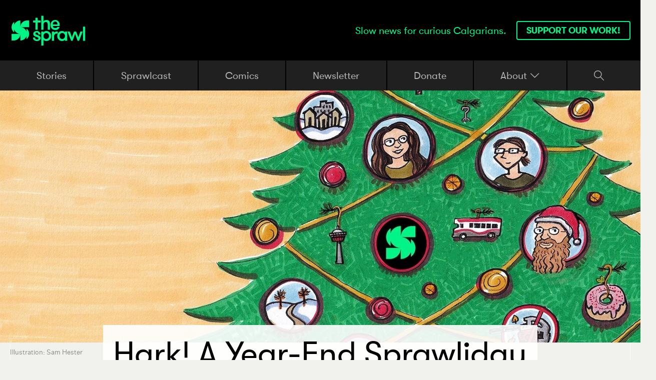

--- FILE ---
content_type: text/html; charset=UTF-8
request_url: https://www.sprawlcalgary.com/a-year-end-sprawliday-special-sprawlcast
body_size: 25494
content:

                                                                                        
<!DOCTYPE html><!--# if expr="$HTTP_COOKIE=/fonts\-loaded\=1/" -->
<html class="fonts-loaded" lang="en" prefix="og: http://ogp.me/ns# fb: http://ogp.me/ns/fb#">
<!--# else -->
<html lang="en" prefix="og: http://ogp.me/ns# fb: http://ogp.me/ns/fb#" class="text-base">
<!--# endif --><head><link
rel="dns-prefetch" href="https://www.sprawlcalgary.com/"><link
rel="preconnect" href="https://www.sprawlcalgary.com/" crossorigin><meta
property="article:content_tier" content="free"/><meta
property="article:location" content="city:calgary" /><meta
property="article:tag" content="Social Issues" /><meta
charset="utf-8"><meta
name="viewport" content="width=device-width,minimum-scale=1"><link
rel="apple-touch-icon" sizes="180x180" href="https://www.sprawlcalgary.com/img/site/apple-touch-icon.png?v=RyQQozzNYM"><link
rel="icon" type="image/png" sizes="32x32" href="https://www.sprawlcalgary.com/img/site/favicon-32x32.png?v=RyQQozzNYM"><link
rel="icon" type="image/png" sizes="16x16" href="https://www.sprawlcalgary.com/img/site/favicon-16x16.png?v=RyQQozzNYM"><link
rel="manifest" href="https://www.sprawlcalgary.com/img/site/site.webmanifest?v=RyQQozzNYM"><link
rel="mask-icon" href="https://www.sprawlcalgary.com/img/site/safari-pinned-tab.svg?v=RyQQozzNYM" color="#000000"><link
rel="shortcut icon" href="https://www.sprawlcalgary.com/img/site/favicon.ico?v=RyQQozzNYM"><meta
name="msapplication-TileColor" content="#000000"><meta
name="msapplication-config" content="https://www.sprawlcalgary.com/img/site/browserconfig.xml?v=RyQQozzNYM"><meta
name="theme-color" content="#ffffff"> <script>loadjs=function(){var l=function(){},c={},f={},u={};function s(e,n){if(e){var t=u[e];if(f[e]=n,t)for(;t.length;)t[0](e,n),t.splice(0,1)}}function o(e,n){e.call&&(e={success:e}),n.length?(e.error||l)(n):(e.success||l)(e)}function h(t,r,i,c){var s,o,e=document,n=i.async,f=(i.numRetries||0)+1,u=i.before||l,a=t.replace(/^(css|img)!/,"");c=c||0,/(^css!|\.css$)/.test(t)?(s=!0,(o=e.createElement("link")).rel="stylesheet",o.href=a):/(^img!|\.(png|gif|jpg|svg)$)/.test(t)?(o=e.createElement("img")).src=a:((o=e.createElement("script")).src=t,o.async=void 0===n||n),!(o.onload=o.onerror=o.onbeforeload=function(e){var n=e.type[0];if(s&&"hideFocus"in o)try{o.sheet.cssText.length||(n="e")}catch(e){n="e"}if("e"==n&&(c+=1)<f)return h(t,r,i,c);r(t,n,e.defaultPrevented)})!==u(t,o)&&e.head.appendChild(o)}function t(e,n,t){var r,i;if(n&&n.trim&&(r=n),i=(r?t:n)||{},r){if(r in c)throw"LoadJS";c[r]=!0}!function(e,r,n){var t,i,c=(e=e.push?e:[e]).length,s=c,o=[];for(t=function(e,n,t){if("e"==n&&o.push(e),"b"==n){if(!t)return;o.push(e)}--c||r(o)},i=0;i<s;i++)h(e[i],t,n)}(e,function(e){o(i,e),s(r,e)},i)}return t.ready=function(e,n){return function(e,t){e=e.push?e:[e];var n,r,i,c=[],s=e.length,o=s;for(n=function(e,n){n.length&&c.push(e),--o||t(c)};s--;)r=e[s],(i=f[r])?n(r,i):(u[r]=u[r]||[]).push(n)}(e,function(e){o(n,e)}),t},t.done=function(e){s(e,[])},t.reset=function(){c={},f={},u={}},t.isDefined=function(e){return e in c},t}();!function(e,t){"function"==typeof define&&define.amd?define(t):"object"==typeof exports?module.exports=t():e.Cookie=t()}(this,function(){"use strict";function e(t,n,o){return void 0===n?e.get(t):void(null===n?e.remove(t):e.set(t,n,o))}function t(e){return e.replace(/[.*+?^$|[\](){}\\-]/g,"\\$&")}function n(e){var t="";for(var n in e)if(e.hasOwnProperty(n)){if("expires"===n){var r=e[n];"object"!=typeof r&&(r+="number"==typeof r?"D":"",r=o(r)),e[n]=r.toUTCString()}if("secure"===n){if(!e[n])continue;t+=";"+n}t+=";"+n+"="+e[n]}return e.hasOwnProperty("path")||(t+=";path=/"),t}function o(e){var t=new Date,n=e.charAt(e.length-1),o=parseInt(e,10);switch(n){case"Y":t.setFullYear(t.getFullYear()+o);break;case"M":t.setMonth(t.getMonth()+o);break;case"D":t.setDate(t.getDate()+o);break;case"h":t.setHours(t.getHours()+o);break;case"m":t.setMinutes(t.getMinutes()+o);break;case"s":t.setSeconds(t.getSeconds()+o);break;default:t=new Date(e)}return t}return e.enabled=function(){var t,n="__test_key";return document.cookie=n+"=1",t=!!document.cookie,t&&e.remove(n),t},e.get=function(e,n){if("string"!=typeof e||!e)return null;e="(?:^|; )"+t(e)+"(?:=([^;]*?))?(?:;|$)";var o=new RegExp(e),r=o.exec(document.cookie);return null!==r?n?r[1]:decodeURIComponent(r[1]):null},e.getRaw=function(t){return e.get(t,!0)},e.set=function(e,t,o,r){o!==!0&&(r=o,o=!1),r=n(r?r:{});var u=e+"="+(o?t:encodeURIComponent(t))+r;document.cookie=u},e.setRaw=function(t,n,o){e.set(t,n,!0,o)},e.remove=function(t){e.set(t,"a",{expires:new Date})},e});</script><!--# if expr="$HTTP_COOKIE=/critical\-css\=35/" -->
        <link rel="stylesheet" media="screen" href="https://www.sprawlcalgary.com/css/site.combined.min.35.css">
<!--# else -->
        <script>
            Cookie.set("critical-css", 35, { expires: "7D", secure: true });
        </script>
                          <style>
    
  </style>
        <link rel="preload" media="screen" href="https://www.sprawlcalgary.com/css/site.combined.min.35.css" as="style" onload="this.rel='stylesheet'">
        <noscript><link rel="stylesheet" media="screen" href="https://www.sprawlcalgary.com/css/site.combined.min.35.css"></noscript>
        <style>.ed120__duotone:before{background-color:#00f586}.ed120__duotone:after{background-color:#f5006f}.ed123__duotone:before{background-color:#28f3ff}.ed123__duotone:after{background-color:#ff3428}.ed125__duotone:before{background-color:#e2fa00}.ed125__duotone:after{background-color:#1800fa}.ed127__duotone:before{background-color:#ff4500}.ed127__duotone:after{background-color:#00baff}.ed129__duotone:before{background-color:#ff317e}.ed129__duotone:after{background-color:#31ffb2}.ed1367__duotone:before{background-color:#00f586}.ed1367__duotone:after{background-color:#f5006f}.ed1713__duotone:before{background-color:#28f3ff}.ed1713__duotone:after{background-color:#ff3428}.ed1937__duotone:before{background-color:#ff317e}.ed1937__duotone:after{background-color:#31ffb2}.ed2488__duotone:before{background-color:#ff4500}.ed2488__duotone:after{background-color:#00baff}.ed3083__duotone:before{background-color:#e2fa00}.ed3083__duotone:after{background-color:#1800fa}.ed38389__duotone:before{background-color:#00f586}.ed38389__duotone:after{background-color:#f5006f}.ed55652__duotone:before{background-color:#ff317e}.ed55652__duotone:after{background-color:#31ffb2}.ed92225__duotone:before{background-color:#e2fa00}.ed92225__duotone:after{background-color:#1800fa}.ed116398__duotone:before{background-color:#ff4500}.ed116398__duotone:after{background-color:#00baff}.ed116450__duotone:before{background-color:#00f586}.ed116450__duotone:after{background-color:#f5006f}.ed184787__duotone:before{background-color:#ff317e}.ed184787__duotone:after{background-color:#31ffb2}.ed212807__duotone:before{background-color:#28f3ff}.ed212807__duotone:after{background-color:#ff3428}.ed262117__duotone:before{background-color:#e2fa00}.ed262117__duotone:after{background-color:#1800fa}.ed296185__duotone:before{background-color:#00f586}.ed296185__duotone:after{background-color:#f5006f}.ed312480__duotone:before{background-color:#ff317e}.ed312480__duotone:after{background-color:#31ffb2}.ed430741__duotone:before{background-color:#00f586}.ed430741__duotone:after{background-color:#f5006f}.ed765954__duotone:before{background-color:#00f586}.ed765954__duotone:after{background-color:#f5006f}</style><link rel="stylesheet" media="print" href="https://www.sprawlcalgary.com/css/print.css" />

        <script>
            !function(e){"use strict";var n=function(n,t,o){function i(e){return a.body?e():void setTimeout(function(){i(e)})}function r(){l.addEventListener&&l.removeEventListener("load",r),l.media=o||"all"}var d,a=e.document,l=a.createElement("link");if(t)d=t;else{var s=(a.body||a.getElementsByTagName("head")[0]).childNodes;d=s[s.length-1]}var f=a.styleSheets;l.rel="stylesheet",l.href=n,l.media="only x",i(function(){d.parentNode.insertBefore(l,t?d:d.nextSibling)});var u=function(e){for(var n=l.href,t=f.length;t--;)if(f[t].href===n)return e();setTimeout(function(){u(e)})};return l.addEventListener&&l.addEventListener("load",r),l.onloadcssdefined=u,u(r),l};"undefined"!=typeof exports?exports.loadCSS=n:e.loadCSS=n}("undefined"!=typeof global?global:this);
            !function(t){if(t.loadCSS){var e=loadCSS.relpreload={};if(e.support=function(){try{return t.document.createElement("link").relList.supports("preload")}catch(e){return!1}},e.poly=function(){for(var e=t.document.getElementsByTagName("link"),r=0;r<e.length;r++){var n=e[r];"preload"===n.rel&&"style"===n.getAttribute("as")&&(t.loadCSS(n.href,n,n.getAttribute("media")),n.rel=null)}},!e.support()){e.poly();var r=t.setInterval(e.poly,300);t.addEventListener&&t.addEventListener("load",function(){e.poly(),t.clearInterval(r)}),t.attachEvent&&t.attachEvent("onload",function(){t.clearInterval(r)})}}}(this);
        </script>
<!--# endif --><script>var testImg=document.createElement("img");if(!("srcset"in testImg)||!("sizes"in testImg)){document.createElement("picture");var s=document.createElement("script");s.setAttribute("src","https://www.sprawlcalgary.com/js/picturefill.min.35.js");if("async"in s)
s.setAttribute("async",true);document.head.appendChild(s);}</script> <style>@font-face{font-family:'gt_walsheimbold';src:url('https://www.sprawlcalgary.com/fonts/gt-walsheim-bold-webfont.woff2') format('woff2'),url('https://www.sprawlcalgary.com/fonts/gt-walsheim-bold-webfont.woff') format('woff');font-weight:400;font-style:normal}@font-face{font-family:'gt_walsheimitalic';src:url('https://www.sprawlcalgary.com/fonts/gt-walsheim-regular-oblique-webfont.woff2') format('woff2'),url('https://www.sprawlcalgary.com/fonts/gt-walsheim-regular-oblique-webfont.woff') format('woff');font-weight:400;font-style:normal}@font-face{font-family:'gt_walsheimregular';src:url('https://www.sprawlcalgary.com/fonts/gt-walsheim-regular-webfont.woff2') format('woff2'),url('https://www.sprawlcalgary.com/fonts/gt-walsheim-regular-webfont.woff') format('woff');font-weight:400;font-style:normal}@font-face{font-family:'untitled_sansmedium';src:url('https://www.sprawlcalgary.com/fonts/untitledsansweb-medium-webfont.woff2') format('woff2'),url('https://www.sprawlcalgary.com/fonts/untitledsansweb-medium-webfont.woff') format('woff');font-weight:400;font-style:normal}@font-face{font-family:'copyrnotlicensedfordesktopuse';src:url('https://www.sprawlcalgary.com/fonts/untitledsansweb-regular-webfont.woff2') format('woff2'),url('https://www.sprawlcalgary.com/fonts/untitledsansweb-regular-webfont.woff') format('woff');font-weight:400;font-style:normal}@font-face{font-family:'font-sprawl';src:url('https://www.sprawlcalgary.com/fonts/font-sprawl.eot?1');src:url('https://www.sprawlcalgary.com/fonts/font-sprawl.eot?1#iefix') format('embedded-opentype'),url('https://www.sprawlcalgary.com/fonts/font-sprawl.woff2?1') format('woff2'),url('https://www.sprawlcalgary.com/fonts/font-sprawl.woff?1') format('woff'),url('https://www.sprawlcalgary.com/fonts/font-sprawl.ttf?1') format('truetype'),url('https://www.sprawlcalgary.com/fonts/font-sprawl.svg?1#font-sprawl') format('svg');font-weight:400;font-style:normal}[class^=icon-]:before,[class*=" icon-"]:before{font-family:"font-sprawl";font-style:normal;font-weight:400;speak:none;display:inline-block;text-decoration:inherit;width:1em;text-align:center;font-variant:normal;text-transform:none;line-height:1em;-webkit-font-smoothing:antialiased;-moz-osx-font-smoothing:grayscale}</style><!--# if expr="$HTTP_COOKIE=/fonts\-loaded\=1/" -->
<!--# else -->
        <script>
            !function(){"use strict";function t(t){l.push(t),1==l.length&&f()}function e(){for(;l.length;)l[0](),l.shift()}function n(t){this.a=u,this.b=void 0,this.f=[];var e=this;try{t(function(t){r(e,t)},function(t){a(e,t)})}catch(n){a(e,n)}}function o(t){return new n(function(e,n){n(t)})}function i(t){return new n(function(e){e(t)})}function r(t,e){if(t.a==u){if(e==t)throw new TypeError;var n=!1;try{var o=e&&e.then;if(null!=e&&"object"==typeof e&&"function"==typeof o)return void o.call(e,function(e){n||r(t,e),n=!0},function(e){n||a(t,e),n=!0})}catch(i){return void(n||a(t,i))}t.a=0,t.b=e,c(t)}}function a(t,e){if(t.a==u){if(e==t)throw new TypeError;t.a=1,t.b=e,c(t)}}function c(e){t(function(){if(e.a!=u)for(;e.f.length;){var t=e.f.shift(),n=t[0],o=t[1],i=t[2],t=t[3];try{0==e.a?i("function"==typeof n?n.call(void 0,e.b):e.b):1==e.a&&("function"==typeof o?i(o.call(void 0,e.b)):t(e.b))}catch(r){t(r)}}})}function s(t){return new n(function(e,n){function o(n){return function(o){a[n]=o,r+=1,r==t.length&&e(a)}}var r=0,a=[];0==t.length&&e(a);for(var c=0;c<t.length;c+=1)i(t[c]).c(o(c),n)})}function d(t){return new n(function(e,n){for(var o=0;o<t.length;o+=1)i(t[o]).c(e,n)})}var f,l=[];f=function(){setTimeout(e)};var u=2;n.prototype.g=function(t){return this.c(void 0,t)},n.prototype.c=function(t,e){var o=this;return new n(function(n,i){o.f.push([t,e,n,i]),c(o)})},window.Promise||(window.Promise=n,window.Promise.resolve=i,window.Promise.reject=o,window.Promise.race=d,window.Promise.all=s,window.Promise.prototype.then=n.prototype.c,window.Promise.prototype["catch"]=n.prototype.g)}(),function(){function t(t,e){document.addEventListener?t.addEventListener("scroll",e,!1):t.attachEvent("scroll",e)}function e(t){document.body?t():document.addEventListener?document.addEventListener("DOMContentLoaded",function e(){document.removeEventListener("DOMContentLoaded",e),t()}):document.attachEvent("onreadystatechange",function n(){"interactive"!=document.readyState&&"complete"!=document.readyState||(document.detachEvent("onreadystatechange",n),t())})}function n(t){this.a=document.createElement("div"),this.a.setAttribute("aria-hidden","true"),this.a.appendChild(document.createTextNode(t)),this.b=document.createElement("span"),this.c=document.createElement("span"),this.h=document.createElement("span"),this.f=document.createElement("span"),this.g=-1,this.b.style.cssText="max-width:none;display:inline-block;position:absolute;height:100%;width:100%;overflow:scroll;font-size:16px;",this.c.style.cssText="max-width:none;display:inline-block;position:absolute;height:100%;width:100%;overflow:scroll;font-size:16px;",this.f.style.cssText="max-width:none;display:inline-block;position:absolute;height:100%;width:100%;overflow:scroll;font-size:16px;",this.h.style.cssText="display:inline-block;width:200%;height:200%;font-size:16px;max-width:none;",this.b.appendChild(this.h),this.c.appendChild(this.f),this.a.appendChild(this.b),this.a.appendChild(this.c)}function o(t,e){t.a.style.cssText="max-width:none;min-width:20px;min-height:20px;display:inline-block;overflow:hidden;position:absolute;width:auto;margin:0;padding:0;top:-999px;white-space:nowrap;font-synthesis:none;font:"+e+";"}function i(t){var e=t.a.offsetWidth,n=e+100;return t.f.style.width=n+"px",t.c.scrollLeft=n,t.b.scrollLeft=t.b.scrollWidth+100,t.g!==e&&(t.g=e,!0)}function r(e,n){function o(){var t=r;i(t)&&t.a.parentNode&&n(t.g)}var r=e;t(e.b,o),t(e.c,o),i(e)}function a(t,e){var n=e||{};this.family=t,this.style=n.style||"normal",this.weight=n.weight||"normal",this.stretch=n.stretch||"normal"}function c(){if(null===u)if(s()&&/Apple/.test(window.navigator.vendor)){var t=/AppleWebKit\/([0-9]+)(?:\.([0-9]+))(?:\.([0-9]+))/.exec(window.navigator.userAgent);u=!!t&&603>parseInt(t[1],10)}else u=!1;return u}function s(){return null===p&&(p=!!document.fonts),p}function d(){if(null===h){var t=document.createElement("div");try{t.style.font="condensed 100px sans-serif"}catch(e){}h=""!==t.style.font}return h}function f(t,e){return[t.style,t.weight,d()?t.stretch:"","100px",e].join(" ")}var l=null,u=null,h=null,p=null;a.prototype.load=function(t,i){var a=this,d=t||"BESbswy",u=0,h=i||3e3,p=(new Date).getTime();return new Promise(function(t,i){if(s()&&!c()){var m=new Promise(function(t,e){function n(){(new Date).getTime()-p>=h?e():document.fonts.load(f(a,'"'+a.family+'"'),d).then(function(e){1<=e.length?t():setTimeout(n,25)},function(){e()})}n()}),w=new Promise(function(t,e){u=setTimeout(e,h)});Promise.race([w,m]).then(function(){clearTimeout(u),t(a)},function(){i(a)})}else e(function(){function e(){var e;(e=-1!=v&&-1!=y||-1!=v&&-1!=g||-1!=y&&-1!=g)&&((e=v!=y&&v!=g&&y!=g)||(null===l&&(e=/AppleWebKit\/([0-9]+)(?:\.([0-9]+))/.exec(window.navigator.userAgent),l=!!e&&(536>parseInt(e[1],10)||536===parseInt(e[1],10)&&11>=parseInt(e[2],10))),e=l&&(v==b&&y==b&&g==b||v==x&&y==x&&g==x||v==E&&y==E&&g==E)),e=!e),e&&(T.parentNode&&T.parentNode.removeChild(T),clearTimeout(u),t(a))}function c(){if((new Date).getTime()-p>=h)T.parentNode&&T.parentNode.removeChild(T),i(a);else{var t=document.hidden;!0!==t&&void 0!==t||(v=s.a.offsetWidth,y=m.a.offsetWidth,g=w.a.offsetWidth,e()),u=setTimeout(c,50)}}var s=new n(d),m=new n(d),w=new n(d),v=-1,y=-1,g=-1,b=-1,x=-1,E=-1,T=document.createElement("div");T.dir="ltr",o(s,f(a,"sans-serif")),o(m,f(a,"serif")),o(w,f(a,"monospace")),T.appendChild(s.a),T.appendChild(m.a),T.appendChild(w.a),document.body.appendChild(T),b=s.a.offsetWidth,x=m.a.offsetWidth,E=w.a.offsetWidth,c(),r(s,function(t){v=t,e()}),o(s,f(a,'"'+a.family+'",sans-serif')),r(m,function(t){y=t,e()}),o(m,f(a,'"'+a.family+'",serif')),r(w,function(t){g=t,e()}),o(w,f(a,'"'+a.family+'",monospace'))})})},"object"==typeof module?module.exports=a:(window.FontFaceObserver=a,window.FontFaceObserver.prototype.load=a.prototype.load)}();
            if(document.documentElement.className.indexOf("fonts-loaded")<0){var fontello=new FontFaceObserver("fontello",{}),GTRegular=new FontFaceObserver("gt-walsheim-regular-webfont",{weight:400});Promise.all([GTRegular.load()]).then(function(){console.log("Fonts loaded..."),document.documentElement.className+=" fonts-loaded",Cookie.set("fonts-loaded",1,{expires:"7D",secure:!0})})["catch"](function(e){console.log("ERROR:",e)})}
        </script>
<!--# endif --><script type="text/javascript">var staticAssetsVersion="35";var assetsBaseUrl="https://www.sprawlcalgary.com/";var retina=window.devicePixelRatio>1;</script>  <script async src="https://www.googletagmanager.com/gtag/js?id=G-7NTVBE1E9N"></script> <script>window.dataLayer=window.dataLayer||[];function gtag(){dataLayer.push(arguments);}
gtag('js',new Date());gtag('config','G-7NTVBE1E9N');</script> <title>Hark! A year-end Sprawliday special | The Sprawl</title><meta name="generator" content="SEOmatic">
<meta name="description" content="We gather to look back—and ahead.">
<meta name="referrer" content="no-referrer-when-downgrade">
<meta name="robots" content="all">
<meta content="sprawlalberta" property="fb:profile_id">
<meta content="en_US" property="og:locale">
<meta content="The Sprawl" property="og:site_name">
<meta content="website" property="og:type">
<meta content="https://www.sprawlcalgary.com/a-year-end-sprawliday-special-sprawlcast" property="og:url">
<meta content="Hark! A year-end Sprawliday special | The Sprawl" property="og:title">
<meta content="We gather to look back—and ahead." property="og:description">
<meta content="https://www.sprawlcalgary.com/assets/images/sprawlxmas-WEB.jpg" property="og:image">
<meta content="1200" property="og:image:width">
<meta content="630" property="og:image:height">
<meta content="Hark! A year-end Sprawliday special" property="og:image:alt">
<meta content="https://www.instagram.com/sprawl_alberta/" property="og:see_also">
<meta content="https://www.youtube.com/channel/UCkmyqSA9P7uSWIvkYa28szw" property="og:see_also">
<meta content="https://www.facebook.com/sprawlalberta" property="og:see_also">
<meta content="https://twitter.com/sprawlalberta" property="og:see_also">
<meta name="twitter:card" content="summary_large_image">
<meta name="twitter:site" content="@sprawlalberta">
<meta name="twitter:creator" content="@sprawlalberta">
<meta name="twitter:title" content="Hark! A year-end Sprawliday special | The Sprawl">
<meta name="twitter:description" content="We gather to look back—and ahead.">
<meta name="twitter:image" content="https://www.sprawlcalgary.com/assets/images/sprawlxmas-WEB.jpg">
<meta name="twitter:image:width" content="800">
<meta name="twitter:image:height" content="418">
<meta name="twitter:image:alt" content="Hark! A year-end Sprawliday special">
<link href="https://www.sprawlcalgary.com/a-year-end-sprawliday-special-sprawlcast" rel="canonical">
<link href="https://www.sprawlcalgary.com/" rel="home">
<link type="text/plain" href="https://www.sprawlcalgary.com/humans.txt" rel="author"></head><body
class="text-base font-untitled bg-grey-lightest template-storyDetail"><div
id="search-wrapper" style="background-color: rgba(0,245,134,0.9)">
<a
href="javascript:void(0)" onclick="closeSearch()" class="close"><i
class="icon-close"></i></a><div
id="search-content"><form
role="search" id="searchform" action="https://www.sprawlcalgary.com/search-results">
<label
for="query">Search The Sprawl...</label>
<input
type="search" name="query" id="search-input"></form></div></div><div
id="page-container"><header
id="header" class="header" v-bind:class="classes"><div
class="siteHeader bg-black highlight" ref="header"><div
class="siteHeader__inner padding-h flex justify-between items-center"><h1 class="siteHeader__logo flex items-center">
<a
href="https://www.sprawlcalgary.com/" class="highlight flex items-center">
<i
class="icon-logo-icon"></i>
<i
class="icon-logo-text"></i><div
class="hidden">The Sprawl</div>
</a></h1><div
class="flex justify-between items-center"><h2 class="siteHeader__tagline">Slow news for curious Calgarians.</h2>
<a
href="https://sprawlcalgary.fundjournalism.org/donate/" class="siteHeader__btn btn highlight-btn" target="">Support our work!</a></div></div></div><div
class="spacer"></div><div
class="navWrapper" ref="nav"><nav
id="nav" class="nav relative hidden sm:block"><ul
class="nav__inner padding-h flex justify-between"><li
class="nav__item     ">
<a
href="https://www.sprawlcalgary.com/stories" target="" >Stories</a></li><li
class="nav__item     ">
<a
href="https://www.sprawlcalgary.com/sprawlcast" target="" >Sprawlcast</a></li><li
class="nav__item     ">
<a
href="https://www.sprawlcalgary.com/stories/comics" target="" >Comics</a></li><li
class="nav__item     ">
<a
href="https://www.sprawlcalgary.com/newsletter" target="" >Newsletter</a></li><li
class="nav__item     ">
<a
href="https://sprawlcalgary.fundjournalism.org/donate/" target="_blank" >Donate</a></li><li
class="nav__item relative">
<dropdown
v-cloak v-on:dropdownopened="scrollToStuck">
<a
href="#" slot="trigger">About <i
class="icon-down-open-big"></i></a><div
slot="content" class="padding-h flex flex-col">
<a
href="https://www.sprawlcalgary.com/about-us" target="" class="padding-b">About Us</a>
<a
href="https://www.sprawlcalgary.com/our-model" target="" class="padding-b">Our Model</a>
<a
href="https://www.sprawlcalgary.com/policies" target="" class="padding-b">Our Policies</a>
<a
href="https://www.sprawlcalgary.com/manifesto" target="" class="padding-b">Our Manifesto</a>
<a
href="https://www.sprawlcalgary.com/membership-faq" target="" class="padding-b">Membership FAQ</a>
<a
href="https://www.sprawlcalgary.com/pop-up-press" target="" class="padding-b">Pop-Up Press</a>
<a
href="https://www.sprawlcalgary.com/contact" target="">Contact</a></div>
</dropdown></li><li
class="nav__item nav__item--search">
<a
href="javascript:void(0)" onclick="openSearch()"><i
class="icon-search"></i></a></li></ul></nav><nav
id="mobileNav" class="nav nav--mobile relative sm:hidden padding-h"><ul
class="nav__inner contain flex justify-between items-center"><li
class="nav__item nav__item--menu">
<dropdown
v-cloak v-on:dropdownopened="scrollToStuck">
<a
href="#" slot="trigger" slot-scope="props">${props.active ? 'Close' : 'Menu'}</a><div
slot="content" class="contain flex justify-between items-end padding-h"><ul
class="flex flex-col contain w-full padding-h"><li
class="nav__item">
<a
href="https://www.sprawlcalgary.com/stories" target="" >Stories</a></li><li
class="nav__item">
<a
href="https://www.sprawlcalgary.com/sprawlcast" target="" >Sprawlcast</a></li><li
class="nav__item">
<a
href="https://www.sprawlcalgary.com/stories/comics" target="" >Comics</a></li><li
class="nav__item">
<a
href="https://www.sprawlcalgary.com/newsletter" target="" >Newsletter</a></li><li
class="nav__item">
<a
href="https://sprawlcalgary.fundjournalism.org/donate/" target="_blank" >Donate</a></li><li
class="nav__item">
<accordion
v-cloak><div
slot="header">About</div><ul
class="flex flex-col w-full"><li
class="nav__item">
<a
href="https://www.sprawlcalgary.com/about-us" target="">About Us</a></li><li
class="nav__item">
<a
href="https://www.sprawlcalgary.com/our-model" target="">Our Model</a></li><li
class="nav__item">
<a
href="https://www.sprawlcalgary.com/policies" target="">Our Policies</a></li><li
class="nav__item">
<a
href="https://www.sprawlcalgary.com/manifesto" target="">Our Manifesto</a></li><li
class="nav__item">
<a
href="https://www.sprawlcalgary.com/membership-faq" target="">Membership FAQ</a></li><li
class="nav__item">
<a
href="https://www.sprawlcalgary.com/pop-up-press" target="">Pop-Up Press</a></li><li
class="nav__item">
<a
href="https://www.sprawlcalgary.com/contact" target="">Contact</a></li></ul>
</accordion></li></ul></div>
</dropdown></li><li
class="nav__item nav__item--search">
<a
href="javascript:void(0)" onclick="openSearch()"><i
class="icon-search"></i></a></li></ul></nav></div></header><div
id="content-container" class="bg-grey-lightest relative"><div
class="backgroundStripes contain"></div><main
class="relative"><div
class="mainContent"><article
class="storyDetail"><div
class="storyDetailHero"><div
class="storyDetailHero__img relative"><figure><div
data-responsive-background-image style="padding-bottom: 60%">
<img
src="/imager/images/427568/sprawlxmas-WEB_60c12e05583091c883b9f998ac5fe072_fbf21108a28b9dc81ac5453960a870e1.jpg" srcset="/imager/images/427568/sprawlxmas-WEB_60c12e05583091c883b9f998ac5fe072_fbf21108a28b9dc81ac5453960a870e1.jpg 2500w, /imager/images/427568/sprawlxmas-WEB_60c12e05583091c883b9f998ac5fe072_cd060b59e453017f86c4f7b86567cb5e.jpg 1200w, /imager/images/427568/sprawlxmas-WEB_60c12e05583091c883b9f998ac5fe072_780b8bd79eae065ecc14349118d112c1.jpg 800w, /imager/images/427568/sprawlxmas-WEB_60c12e05583091c883b9f998ac5fe072_17c282723aab35be58bc3c25818a683b.jpg 400w" sizes="100vw"></div></figure><div
class="lanes"><div
class="lanes__gutter"><div
class="caption"><p>Illustration: Sam Hester</p></div></div></div></div><div
class="storyDetailHero__contentWrapper contain lanes"><div
class="lanes__gutter"></div><div
class="lanes__content"><div
class="storyDetailHero__content padding"><h1 class="storyDetailHero__heading"  id="storyHeader">Hark! A&nbsp;year-end Sprawliday special</h1><h2 class="storyDetailHero__subheading">We gather to look back — and&nbsp;ahead.</h2><div
class="storyDetailHero__border"></div><div
class="storyDetail__info"><div
class="storyDetail__meta"><div
class="storyDetail__author">
<a
href="https://www.sprawlcalgary.com/about-us/jeremy-klaszus_135">Jeremy Klaszus</a></div><div
class="storyDetail__categories">
•
<a
href="https://www.sprawlcalgary.com/sprawlcast" class="highlight-hover">Sprawlcast</a></div>
<time
class="storyDetail__date" datetime="2022-12-17">
• December 17 2022
</time></div></div></div></div></div></div><div
class="storyDetail__share storyDetail__share--vertical" id="storyShare">
<a
href="https://bsky.app/intent/compose?text=Hark! A year-end Sprawliday special%20(https://www.sprawlcalgary.com/a-year-end-sprawliday-special-sprawlcast)" target="_blank" class="highlight-hover">
<img
src="https://www.sprawlcalgary.com//assets/images/bluesky.svg" alt="BlueSky" width="24" height="24">
</a>
<a
href="mailto:?Subject=&quot;Hark! A year-end Sprawliday special&quot; | The Sprawl&amp;Body=&quot;Hark! A year-end Sprawliday special&quot; by The Sprawl: https://www.sprawlcalgary.com/a-year-end-sprawliday-special-sprawlcast" class="highlight-hover">
<i
class="icon-mail"></i>
</a></div><div
class="storyDetail__content pageContent"><div
class="mixedContent"><div
class="mixedContent__block mixedContent__block--sprawlcastCallout gutters-b"><div
class="padding-h contain"><div
class="lanes"><div
class="lanes__gutter"><div
class="sectionHeader">
<a
href="https://www.sprawlcalgary.com/stories/sprawlcast">
<span>Sprawlcast</span>
<i
class="icon-arrow-right"></i>
</a></div></div><div
class="lanes__content"><div
data-podcast>
<podcast
src="https://cdn.simplecast.com/audio/0eb14c00-74c4-4724-ad4f-5bb75faa75be/episodes/e08203d8-368e-4bb8-9e78-d0c603db834c/audio/c220e860-dfcf-418d-8d12-a082b3699fd5/default_tc.mp3?nocache"
title="Hark! A year-end Sprawliday special"
link="https://www.sprawlcalgary.com/a-year-end-sprawliday-special-sprawlcast"
itunes="https://pod.link/1360494299">
<template
slot="cover"><figure><div
class="ratioBox" style="padding-bottom: 100%">
<img
class="lazyload blur"
src="/imager/images/sprawlcast/323684/Sprawlcast-Tile-Stroke-1000px_398ca7b8debe49bfbe7d47514c01e3d7.png"
data-srcset="/imager/images/sprawlcast/323684/Sprawlcast-Tile-Stroke-1000px_398ca7b8debe49bfbe7d47514c01e3d7.png 300w"
data-sizes="auto"></div></figure>
</template>
</podcast></div></div></div></div></div><div
class="mixedContent__block mixedContent__block--supportCallout gutters-b"><div
class="supportCallout supportCallout--normal supportCallout--white"><div
class="contain padding-h"><div
class="supportCallout__content"><h3>Support independent Calgary journalism!</h3><a
href="https://sprawlcalgary.fundjournalism.org/donate/" target="_blank" class="btn md:hover:bg-white" style="border-color: #000000; background: #00f586;">
Sign Me Up!
</a><div
class="supportCallout__body"><p>
The Sprawl connects Calgarians with their city through in-depth, curiosity-driven journalism. But we can&#039;t do it alone. If you value our work, support The Sprawl so we can keep digging into municipal issues in Calgary!</p></div></div></div></div></div><div
class="mixedContent__block mixedContent__block--richText gutters-b"><div
class="richText contain padding-h"><div
class="lanes"><div
class="lanes__content--p order-1 lanes__content"><p><strong>Subscribe to Sprawlcast </strong><strong>on <a
href="https://itunes.apple.com/ca/podcast/sprawlcast/id1360494299?mt=2&amp;at=10lu5f" target="_blank">iTunes</a>, <a
href="https://open.spotify.com/show/2Q02ecA0U7V4JUD7P9RTtI" target="_blank">Spotify</a> or wherever you listen to podcasts. A lightly-edited transcript of this episode is below, for those who would rather read than listen.<br></strong></p></div><div
class="lanes__gutter order-0"></div><div
class="lanes__gutter order-2"></div></div><hr><div
class="lanes"><div
class="lanes__content--p order-1 lanes__content"><p><br>SAM HESTER: Calgary has a really cool identity that's somehow hidden, somehow defensive, somehow not acknowledged—even by the people here.</p></div><div
class="lanes__gutter order-0"></div><div
class="lanes__gutter order-2"></div></div><div
class="lanes"><div
class="lanes__content--p order-1 lanes__content"><p>XIMENA GONZÁLEZ: I often see Calgary as the youngest sibling in a family that's always trying to emulate the older siblings and trying to become this other person.</p></div><div
class="lanes__gutter order-0"></div><div
class="lanes__gutter order-2"></div></div><div
class="lanes"><div
class="lanes__content--p order-1 lanes__content"><p>HESTER: We are only three people who have our versions of what this big-city identity is. It's not something we actually could really know an answer to, but it's interesting to me how complicated that question is.</p></div><div
class="lanes__gutter order-0"></div><div
class="lanes__gutter order-2"></div></div><div
class="lanes"><div
class="lanes__content--p order-1 lanes__content"><p>JEREMY KLASZUS (HOST): Here we are, at the end of 2022. It’s a time of year that prompts a little looking back—and looking ahead, too. A time of reflection. A time to ask: Who have I been this year? And who do I want to be in the year ahead? We ask these kinds of questions every year as individuals, but maybe we also ask them as cities, too.</p></div><div
class="lanes__gutter order-0"></div><div
class="lanes__gutter order-2"></div></div><div
class="lanes"><div
class="lanes__content--p order-1 lanes__content"><p>You just heard Sam Hester and Ximena González. Ximena is <em>The Sprawl’s</em> urban affairs writer, and Sam is our comics artist. Those are the voices behind many of the stories that so many of you enjoy reading in the <em>Sprawl</em>. And we’re going to hear from them a little later in the show—exploring those questions of civic identity. But first, I want to do a little year in review.<br></p></div><div
class="lanes__gutter order-0"></div><div
class="lanes__gutter order-2"></div></div></div></div><div
class="mixedContent__block mixedContent__block--quoteCallout gutters-b"><div
class="quoteCallout"><div
class="quoteCallout__inner contain"><div
class="quoteCallout__icon highlight">
<i
class="icon-quote-sharp"></i></div><div
class="quoteCallout__content">
<quoteblock ><p
class="quoteCallout__quote">
A time to ask: Who have I&nbsp;been this year? And who do I&nbsp;want to be in the year&nbsp;ahead?</p><footer
class="quoteCallout__citation">
<cite></cite></footer>
</quoteblock></div></div></div></div><div
class="mixedContent__block mixedContent__block--richText gutters-b"><div
class="richText contain padding-h"><div
class="lanes"><div
class="lanes__content--p order-1 lanes__content"><p>KLASZUS: One of my favourite Sprawlcast interviews from 2022 was <a
href="https://www.sprawlcalgary.com/jared-wesley-alberta-political-culture" target="_blank">a conversation I had in February with Jared Wesley</a>. He’s a political scientist at the University of Alberta, and he leads something called the Common Ground project. It’s a group of researchers who are digging into the political culture of Western Canada. They look at what binds people in the West together—and where, and why, they diverge. They dig into our collective identity.</p></div><div
class="lanes__gutter order-0"></div><div
class="lanes__gutter order-2"></div></div><div
class="lanes"><div
class="lanes__content--p order-1 lanes__content"><p>And here’s something they do as part of their project. They ask people to draw an Albertan. Here’s how Jared Wesley explained it to me on Sprawlcast in February.</p></div><div
class="lanes__gutter order-0"></div><div
class="lanes__gutter order-2"></div></div><div
class="lanes"><div
class="lanes__content--p order-1 lanes__content"><p>JARED WESLEY: We don't say "average" Albertan. We say, "Just draw us an Albertan. The first thing that pops into your mind, draw that." They get quite creative and in-depth. What was most startling when we did this was the ubiquity and persistence of three different personas in the minds of Albertans as to who is the quintessential member of their community.</p></div><div
class="lanes__gutter order-0"></div><div
class="lanes__gutter order-2"></div></div><div
class="lanes"><div
class="lanes__content--p order-1 lanes__content"><p>It was either a roughneck, a redneck, or a cowboy. So somebody who works on the rigs, a farmer, or a rancher.</p></div><div
class="lanes__gutter order-0"></div><div
class="lanes__gutter order-2"></div></div></div></div><div
class="mixedContent__block mixedContent__block--quoteCallout gutters-b"><div
class="quoteCallout"><div
class="quoteCallout__inner contain"><div
class="quoteCallout__icon highlight">
<i
class="icon-quote-sharp"></i></div><div
class="quoteCallout__content">
<quoteblock ><p
class="quoteCallout__quote">
People of colour, women, younger people would draw that stereotypical Joe Albertan 30-to-50-year-old man in&nbsp;plaid.</p><footer
class="quoteCallout__citation">
<cite>Jared Wesley<span>, </span><p
class="inline">Political Scientist, University of Alberta</p></cite></footer>
</quoteblock></div></div></div></div><div
class="mixedContent__block mixedContent__block--richText gutters-b"><div
class="richText contain padding-h"><div
class="lanes"><div
class="lanes__content--p order-1 lanes__content"><p>WESLEY: It was probably most eye-opening when we started piloting this on university campuses across the province. I remember walking into a classroom at Grant MacEwan full of students, and two young women sitting on opposite ends of the room drew exactly the same person with exactly the same name. His name was Joe. So I said, "Well, this is interesting. Do you two know each other?" And they said, "Oh, no. Just in class." And I asked them both, "Who did you draw?" And they said, "Well, I drew my dad." They both drew their dad. And I was like, "You're not sisters?" "No, no, no. That's my dad. He's wearing plaid." And we had a little bit of a laugh.</p></div><div
class="lanes__gutter order-0"></div><div
class="lanes__gutter order-2"></div></div><div
class="lanes"><div
class="lanes__content--p order-1 lanes__content"><p>But then you started to see lightbulbs go off in the room. These were two young women who by most measures would be typical, at least in the Edmonton community, who drew somebody that did not look like them. And there are very few people in our focus groups that actually draw themselves as Albertans—and that's a bit disturbing to me. People of colour, women, younger people, would draw that stereotypical Joe Albertan 30-to-50-year-old man in plaid.</p></div><div
class="lanes__gutter order-0"></div><div
class="lanes__gutter order-2"></div></div><div
class="lanes"><div
class="lanes__content--p order-1 lanes__content"><p>That, to me, suggests that there's a real disjunction between who Albertans actually are and who they think they are.<br></p></div><div
class="lanes__gutter order-0"></div><div
class="lanes__gutter order-2"></div></div></div></div><div
class="mixedContent__block mixedContent__block--quoteCallout gutters-b"><div
class="quoteCallout"><div
class="quoteCallout__inner contain"><div
class="quoteCallout__icon highlight">
<i
class="icon-quote-sharp"></i></div><div
class="quoteCallout__content">
<quoteblock ><p
class="quoteCallout__quote">
That, to me, suggests that there’s a&nbsp;real disjunction between who Albertans actually are and who they think they&nbsp;are.</p><footer
class="quoteCallout__citation">
<cite>Jared Wesley<span>, </span><p
class="inline">Political Scientist, University of Alberta</p></cite></footer>
</quoteblock></div></div></div></div><div
class="mixedContent__block mixedContent__block--richText gutters-b"><div
class="richText contain padding-h"><div
class="lanes"><div
class="lanes__content--h2 order-1 lanes__content"><h2>A renewed focus on Calgary</h2></div><div
class="lanes__gutter order-0"></div><div
class="lanes__gutter order-2"></div></div><div
class="lanes"><div
class="lanes__content--p order-1 lanes__content"><p>KLASZUS: I loved <a
href="https://www.sprawlcalgary.com/jared-wesley-alberta-political-culture" target="_blank">that interview with Jared Wesley</a> because we got into the nuances of the polarization that we’re seeing across so much of our society. I think there’s so much to explore there—especially when it comes to the differences between who we are, and who we think we are.</p></div><div
class="lanes__gutter order-0"></div><div
class="lanes__gutter order-2"></div></div><div
class="lanes"><div
class="lanes__content--p order-1 lanes__content"><p>Speaking of which—<em>The Sprawl </em>went through some identity questions of its own this summer. I joked with a friend the other day that <em>The Sprawl</em> has had a continual existential crisis since it launched five years ago. But seriously though, I went through a process of trying to really discern what <em>The Sprawl</em> should be doing and where it should be focusing. It had become rather scattershot in its approach—doing a lot of one-off stories on a range of issues, both municipally and provincially. Good stories, but the whole operation lacked focus.</p></div><div
class="lanes__gutter order-0"></div><div
class="lanes__gutter order-2"></div></div><div
class="lanes"><div
class="lanes__content--p order-1 lanes__content"><p>September marked <em>The Sprawl’s</em> fifth anniversary. And it also marked a renewed focus for <em>The Sprawl</em> on in-depth Calgary journalism. Focusing specifically on urban issues. Rather than trying to cover so much with one-off stories, we started digging into one issue at a time, like <em>The Sprawl</em> did in its early days when it was a pop-up experiment.</p></div><div
class="lanes__gutter order-0"></div><div
class="lanes__gutter order-2"></div></div><div
class="lanes"><div
class="lanes__content--p order-1 lanes__content"><p>This fall we did three editions on three issues: urban sprawl, density and transit.</p></div><div
class="lanes__gutter order-0"></div><div
class="lanes__gutter order-2"></div></div></div></div><div
class="mixedContent__block mixedContent__block--quoteCallout gutters-b"><div
class="quoteCallout"><div
class="quoteCallout__inner contain"><div
class="quoteCallout__icon highlight">
<i
class="icon-quote-sharp"></i></div><div
class="quoteCallout__content">
<quoteblock ><p
class="quoteCallout__quote">
Speaking of which — The Sprawl went through some identity questions of its own this summer.</p><footer
class="quoteCallout__citation">
<cite></cite></footer>
</quoteblock></div></div></div></div><div
class="mixedContent__block mixedContent__block--richText gutters-b"><div
class="richText contain padding-h"><div
class="lanes"><div
class="lanes__content--p order-1 lanes__content"><p>KLASZUS: And it’s been awesome to see that this renewed local focus is resonating with Calgarians. The most-dowloaded Sprawlcast of 2022 was a very local story that kind of straddled two of these topics—density and transit. I’m talking about the November episode titled <a
href="https://www.sprawlcalgary.com/the-battle-of-banff-trail" target="_blank">The Battle of Banff Trail,</a> which dug into a bitter struggle over redevelopment and multifamily housing in that neighbourhood.</p></div><div
class="lanes__gutter order-0"></div><div
class="lanes__gutter order-2"></div></div><div
class="lanes"><div
class="lanes__content--p order-1 lanes__content"><p>KATHRYN DAVIES: I think the biggest takeaway is that our system is just so fundamentally broken. And I think that what you see in Banff Trail, you see throughout the City of Calgary, you see throughout communities in—throughout North America. I mean, you look at a lot of the housing politics happening in California or Minnesota or Washington state, and it's just the same thing over and over again. And I think we just fundamentally need to rethink how much—what's the term?—how much control existing residents should have over long-term decisions about housing in their communities.</p></div><div
class="lanes__gutter order-0"></div><div
class="lanes__gutter order-2"></div></div><div
class="lanes"><div
class="lanes__content--p order-1 lanes__content"><p>I think we need to examine some of the biases that underline this kind of activity. Like, why is it that we're so scared of multifamily housing? We need to talk about why we have this idea that people in single-family homes cannot live anywhere proximate to people in any other form of dwelling.</p></div><div
class="lanes__gutter order-0"></div><div
class="lanes__gutter order-2"></div></div><div
class="lanes"><div
class="lanes__content--p order-1 lanes__content"><p>KLASZUS: You just heard Kathryn Davies from the Sprawlcast episode <a
href="https://www.sprawlcalgary.com/the-battle-of-banff-trail" target="_blank">The Battle of Banff Trail</a>.</p></div><div
class="lanes__gutter order-0"></div><div
class="lanes__gutter order-2"></div></div><div
class="lanes"><div
class="lanes__content--p order-1 lanes__content"><p>But the most-read <em>Sprawl</em> story of 2022 was not a Sprawlcast. Our most read story of the year was Ximena González’s story <a
href="https://www.sprawlcalgary.com/calgary-transit-comics-sam-hester" target="_blank">on the absurd experiences of captive Calgary Transit riders</a>. A story about how it takes so long to get anywhere on the bus, and how people who don’t have a car need to plan their lives around this excruciating system. That story triggered a flood of responses. Everyone had their own transit story.</p></div><div
class="lanes__gutter order-0"></div><div
class="lanes__gutter order-2"></div></div><div
class="lanes"><div
class="lanes__content--p order-1 lanes__content"><p>I asked Ximena why that story resonated so deeply with so many Calgarians. And she said that it’s because we often forget about the basics in this city. We get so distracted by visions of the future that we neglect basic things like good bus service.</p></div><div
class="lanes__gutter order-0"></div><div
class="lanes__gutter order-2"></div></div></div></div><div
class="mixedContent__block mixedContent__block--quoteCallout gutters-b"><div
class="quoteCallout"><div
class="quoteCallout__inner contain"><div
class="quoteCallout__icon highlight">
<i
class="icon-quote-sharp"></i></div><div
class="quoteCallout__content">
<quoteblock ><p
class="quoteCallout__quote">
Our most read story of 2022 was Ximena González’s piece on the absurd experiences of captive Calgary Transit riders.</p><footer
class="quoteCallout__citation">
<cite></cite></footer>
</quoteblock></div></div></div></div><div
class="mixedContent__block mixedContent__block--richText gutters-b"><div
class="richText contain padding-h"><div
class="lanes"><div
class="lanes__content--p order-1 lanes__content"><p>GONZÁLEZ: I think we rarely talk about it. We complain about it, and then we talk about—I mean, the official discourse, in a way, is the future and how much better it's going to be and all these lovely things, while in the meantime we are waiting at a bus stop without a shelter when it's -29. And it's always been like, okay, you just deal with it.</p></div><div
class="lanes__gutter order-0"></div><div
class="lanes__gutter order-2"></div></div><div
class="lanes"><div
class="lanes__content--p order-1 lanes__content"><p>The people I spoke to, their stories weren't even that shocking. It's pretty commonplace for anyone who has to take transit to work or to school. That's what we experience every day. So in a way, it's like nobody was looking at something because it's just normal, and we are waiting for the train to come—like, the Green Line, or the density that's going to change the transit system forever. But in the meantime, we just accept what we have.</p></div><div
class="lanes__gutter order-0"></div><div
class="lanes__gutter order-2"></div></div><div
class="lanes"><div
class="lanes__content--p order-1 lanes__content"><p>I think one of the things that really stuck with me and that was removed from my story—</p></div><div
class="lanes__gutter order-0"></div><div
class="lanes__gutter order-2"></div></div><div
class="lanes"><div
class="lanes__content--p order-1 lanes__content"><p>KLASZUS: Who would do that?</p></div><div
class="lanes__gutter order-0"></div><div
class="lanes__gutter order-2"></div></div><div
class="lanes"><div
class="lanes__content--p order-1 lanes__content"><p>HESTER: Oh, those editors!</p></div><div
class="lanes__gutter order-0"></div><div
class="lanes__gutter order-2"></div></div><div
class="lanes"><div
class="lanes__content--p order-1 lanes__content"><p>KLASZUS: They must be terrible!</p></div><div
class="lanes__gutter order-0"></div><div
class="lanes__gutter order-2"></div></div><div
class="lanes"><div
class="lanes__content--p order-1 lanes__content"><p>[Laughter]</p></div><div
class="lanes__gutter order-0"></div><div
class="lanes__gutter order-2"></div></div><div
class="lanes"><div
class="lanes__content--p order-1 lanes__content"><p>GONZÁLEZ: Those editors! Yeah, I think it would be how the Green Line might be stealing some of the oxygen out of the system as a whole. It's a much more flashy and ambitious project to have this new train and the new cars and all the stuff that goes around it, rather than, "Hey, your bus is going to come often now." That doesn't have the same …</p></div><div
class="lanes__gutter order-0"></div><div
class="lanes__gutter order-2"></div></div><div
class="lanes"><div
class="lanes__content--p order-1 lanes__content"><p>KLASZUS: It's not exciting.</p></div><div
class="lanes__gutter order-0"></div><div
class="lanes__gutter order-2"></div></div><div
class="lanes"><div
class="lanes__content--p order-1 lanes__content"><p>GONZÁLEZ: Yes, exactly. That's something that I wish I had been able to get into more, because, yeah, it's like we forget the basics, as I said earlier.</p></div><div
class="lanes__gutter order-0"></div><div
class="lanes__gutter order-2"></div></div></div></div><div
class="mixedContent__block mixedContent__block--quoteCallout gutters-b"><div
class="quoteCallout"><div
class="quoteCallout__inner contain"><div
class="quoteCallout__icon highlight">
<i
class="icon-quote-sharp"></i></div><div
class="quoteCallout__content">
<quoteblock ><p
class="quoteCallout__quote">
The official discourse, in a&nbsp;way, is the future and how much better it’s going to be… while in the meantime we are waiting at a&nbsp;bus stop without a&nbsp;shelter when it’s ‑29.</p><footer
class="quoteCallout__citation">
<cite>Ximena González<span>, </span><p
class="inline">Urban Affairs Writer</p></cite></footer>
</quoteblock></div></div></div></div><div
class="mixedContent__block mixedContent__block--richText gutters-b"><div
class="richText contain padding-h"><div
class="lanes"><div
class="lanes__content--p order-1 lanes__content"><p>KLASZUS: <em>The Sprawl</em> also experimented with a new comics format this fall. Sam Hester has been writing comics for <em>The Sprawl</em> for awhile - over five years now, after she first came to a <em>Sprawl</em> election party and then spontaneously <a
href="https://www.sprawlcalgary.com/election-night-with-the-sprawl-comic-by-sam-hester-e2ff1de51e9" target="_blank">wrote a comic about it</a>! But we wanted to freshen up the format. And so for our transit edition Sam did a series called <a
href="https://www.sprawlcalgary.com/calgary-transit-comics-sam-hester" target="_blank">Ride of the Day</a>, where she wrote one panel a day about a different Calgary Transit ride. Different buses and trains and maintenance vehicles and what have you.</p></div><div
class="lanes__gutter order-0"></div><div
class="lanes__gutter order-2"></div></div><div
class="lanes"><div
class="lanes__content--p order-1 lanes__content"><p>But what was really cool about this is she wasn’t doing it alone. She got a lot of in-house help from her 13-year-old son, Alec, who’s a bit of a transit nut. Okay, not a bit of one—a big-time transit nut. And Sam also went back to analog comics for this.</p></div><div
class="lanes__gutter order-0"></div><div
class="lanes__gutter order-2"></div></div><div
class="lanes"><div
class="lanes__content--p order-1 lanes__content"><p>HESTER: I think when I started writing comics for <em>The Sprawl</em> a long time ago, I was using my usual old way of just drawing with markers and pencils on a piece of paper. And then I got into the style of just drawing digital comics for a long time. And this was getting really old for me. At the time when I first started it, it felt fresh and new and kind of cool and fun, because it was sort of just an easy way to draw things quickly and get them out quickly.</p></div><div
class="lanes__gutter order-0"></div><div
class="lanes__gutter order-2"></div></div><div
class="lanes"><div
class="lanes__content--p order-1 lanes__content"><p>But the style was getting to be... it felt like more of a chore and less of a fun, creative thing to do. So, just going back to the style of just drawing with my pencil, quick, sketchy sketches on a piece of paper.<br></p></div><div
class="lanes__gutter order-0"></div><div
class="lanes__gutter order-2"></div></div></div></div><div
class="mixedContent__block mixedContent__block--quoteCallout gutters-b"><div
class="quoteCallout"><div
class="quoteCallout__inner contain"><div
class="quoteCallout__icon highlight">
<i
class="icon-quote-sharp"></i></div><div
class="quoteCallout__content">
<quoteblock ><p
class="quoteCallout__quote">
This unleashed a&nbsp;whole different excitement for&nbsp;me.</p><footer
class="quoteCallout__citation">
<cite>Sam Hester<span>, </span><p
class="inline">Comics Artist</p></cite></footer>
</quoteblock></div></div></div></div><div
class="mixedContent__block mixedContent__block--richText gutters-b"><div
class="richText contain padding-h"><div
class="lanes"><div
class="lanes__content--p order-1 lanes__content"><p>HESTER: And then even to do that—like, just one for that day, just one panel and not having to write a whole story, this unleashed a whole different excitement for me, to just be able to tackle one small thing in the moment that I thought of it instead of having to make a bigger, longer project that I had to give more thought to ahead of time. So that whole thing about the format was really working well.</p></div><div
class="lanes__gutter order-0"></div><div
class="lanes__gutter order-2"></div></div><div
class="lanes"><div
class="lanes__content--p order-1 lanes__content"><p>And then when you talked about the idea of some transit comics, because I have a son who really likes transit stuff, right away I was like, well, I could do it every day, because I'm sure we could think of at least 30 different transit subjects. And indeed, we certainly could.</p></div><div
class="lanes__gutter order-0"></div><div
class="lanes__gutter order-2"></div></div><div
class="lanes"><div
class="lanes__content--p order-1 lanes__content"><p>KLASZUS: Which was impressive, because when you said, "Oh, one a day for 30 days," I was like, really? You're going to come up with 30? Are you sure?</p></div><div
class="lanes__gutter order-0"></div><div
class="lanes__gutter order-2"></div></div><div
class="lanes"><div
class="lanes__content--p order-1 lanes__content"><p>HESTER: If only you knew how many transit facts there are that you didn't even know.</p></div><div
class="lanes__gutter order-0"></div><div
class="lanes__gutter order-2"></div></div><div
class="lanes"><div
class="lanes__content--p order-1 lanes__content"><p>KLASZUS: I figured you were going to run out at 17 or something.</p></div><div
class="lanes__gutter order-0"></div><div
class="lanes__gutter order-2"></div></div><div
class="lanes"><div
class="lanes__content--p order-1 lanes__content"><p>HESTER: No, we had to cut them down. We thought it was so many, and then we had to cut down the ones that were just too complex for a single panel. Like, if you had to explain the whole thing about how do the CTrain system signals work, and how that compares to other signalling systems that other LRT systems in Canada use—like, that is a very interesting subject in my household, but that had to get cut from the series because it was just a little too much for one panel a day. Stuck to the buses and the trains.</p></div><div
class="lanes__gutter order-0"></div><div
class="lanes__gutter order-2"></div></div><div
class="lanes"><div
class="lanes__content--p order-1 lanes__content"><p>KLASZUS: That could be a future <em>Sprawl</em> edition.</p></div><div
class="lanes__gutter order-0"></div><div
class="lanes__gutter order-2"></div></div><div
class="lanes"><div
class="lanes__content--p order-1 lanes__content"><p>HESTER: Yes, we've already been hoping that will be—in my house, we have some plans for that.</p></div><div
class="lanes__gutter order-0"></div><div
class="lanes__gutter order-2"></div></div><div
class="lanes"><div
class="lanes__content--p order-1 lanes__content"><p>KLASZUS: A CTrain signalling edition. Specifically on the signalling system.</p></div><div
class="lanes__gutter order-0"></div><div
class="lanes__gutter order-2"></div></div><div
class="lanes"><div
class="lanes__content--p order-1 lanes__content"><p>[Laughter]</p></div><div
class="lanes__gutter order-0"></div><div
class="lanes__gutter order-2"></div></div><div
class="lanes"><div
class="lanes__content--p order-1 lanes__content"><p>HESTER: Yes. I'm not joking. That's a possibility, if readers are interested. Let us know. We really could do that.<br></p></div><div
class="lanes__gutter order-0"></div><div
class="lanes__gutter order-2"></div></div></div></div><div
class="mixedContent__block mixedContent__block--quoteCallout gutters-b"><div
class="quoteCallout"><div
class="quoteCallout__inner contain"><div
class="quoteCallout__icon highlight">
<i
class="icon-quote-sharp"></i></div><div
class="quoteCallout__content">
<quoteblock ><p
class="quoteCallout__quote">
If only you knew how many transit facts there are that you didn’t even&nbsp;know!</p><footer
class="quoteCallout__citation">
<cite>Sam Hester<span>, </span><p
class="inline">Comics Artist</p></cite></footer>
</quoteblock></div></div></div></div><div
class="mixedContent__block mixedContent__block--richText gutters-b"><div
class="richText contain padding-h"><div
class="lanes"><div
class="lanes__content--h2 order-1 lanes__content"><h2>A sneak peek of what we'll dig into in 2023</h2></div><div
class="lanes__gutter order-0"></div><div
class="lanes__gutter order-2"></div></div><div
class="lanes"><div
class="lanes__content--p order-1 lanes__content"><p>KLASZUS: Okay so, trains aside - there’s a lot to get into when we look ahead to 2023. It always seems like there’s too much to cover - and where do you even start? The challenge for us at <em>The Sprawl</em> is narrowing it down to some topics we can really dig into.</p></div><div
class="lanes__gutter order-0"></div><div
class="lanes__gutter order-2"></div></div><div
class="lanes"><div
class="lanes__content--p order-1 lanes__content"><p>And one of the topics we have on our agenda for 2023 is gentrification. Here’s Ximena González.</p></div><div
class="lanes__gutter order-0"></div><div
class="lanes__gutter order-2"></div></div><div
class="lanes"><div
class="lanes__content--p order-1 lanes__content"><p>GONZÁLEZ: I think gentrification is a problem that we should start getting worried about, especially as the unaffordability is increasing everywhere across the country. So, we are just about to get it here, and it's important to see what role the city itself plays in setting the conditions in which gentrification, a.k.a. revitalization, is going to thrive, and how it doesn't really have the tools to address it. I think that's a very important issue, because you shouldn't be able to break something if you can't fix it. And that seems to be one of the greatest challenges. And it's coming, right? It's not a matter of if, it's a matter of when. So it's time we start talking about it.</p></div><div
class="lanes__gutter order-0"></div><div
class="lanes__gutter order-2"></div></div><div
class="lanes"><div
class="lanes__content--p order-1 lanes__content"><p>KLASZUS: Yeah. It's interesting—we just had a civic election in 2021. I don't know that I heard anybody talking about gentrification. I could be wrong, but it wasn't an issue, really, that emerged.</p></div><div
class="lanes__gutter order-0"></div><div
class="lanes__gutter order-2"></div></div></div></div><div
class="mixedContent__block mixedContent__block--quoteCallout gutters-b"><div
class="quoteCallout"><div
class="quoteCallout__inner contain"><div
class="quoteCallout__icon highlight">
<i
class="icon-quote-sharp"></i></div><div
class="quoteCallout__content">
<quoteblock ><p
class="quoteCallout__quote">
It’s important to see what role the city itself plays in setting the conditions in which gentrification, a.k.a. revitalization, is going to thrive.</p><footer
class="quoteCallout__citation">
<cite>Ximena González<span>, </span><p
class="inline">Urban Affairs Writer</p></cite></footer>
</quoteblock></div></div></div></div><div
class="mixedContent__block mixedContent__block--richText gutters-b"><div
class="richText contain padding-h"><div
class="lanes"><div
class="lanes__content--p order-1 lanes__content"><p>GONZÁLEZ: No. And if we do anything, we talk about how we need to support the nonprofits that build affordable housing. And then that affordable housing gets built on the outskirts of the city where it is more cost effective to build. So, you can build more units in a cheap piece of land than you can in an inner-city neighbourhood like Bridgeland where the land is very expensive, because it's highly desirable. So we prefer to give people with money a choice of living in these nice, well-served communities, and poor people—they just have to live where it's cost-effective.</p></div><div
class="lanes__gutter order-0"></div><div
class="lanes__gutter order-2"></div></div><div
class="lanes"><div
class="lanes__content--p order-1 lanes__content"><p>KLASZUS: And where the transit is bad.</p></div><div
class="lanes__gutter order-0"></div><div
class="lanes__gutter order-2"></div></div><div
class="lanes"><div
class="lanes__content--p order-1 lanes__content"><p>GONZÁLEZ: I know, right? Yeah, it is so challenging, and we just don't talk about it nearly enough. Because the problem hasn't been as bad as Toronto or Vancouver, where things have really taken a size that it's really difficult to manage and it has not been solved. It really has not been solved anywhere. So we should start talking about it, rather than trying to attract all the people to come to Calgary's relative affordability, because that's just going to erode it for the people who are already here.</p></div><div
class="lanes__gutter order-0"></div><div
class="lanes__gutter order-2"></div></div></div></div><div
class="mixedContent__block mixedContent__block--quoteCallout gutters-b"><div
class="quoteCallout"><div
class="quoteCallout__inner contain"><div
class="quoteCallout__icon highlight">
<i
class="icon-quote-sharp"></i></div><div
class="quoteCallout__content">
<quoteblock ><p
class="quoteCallout__quote">
We prefer to give people with money a&nbsp;choice of living in these nice, well-served communities. And poor people, they just have to live where it’s cost effective.</p><footer
class="quoteCallout__citation">
<cite>Ximena González<span>, </span><p
class="inline">Urban Affairs Writer</p></cite></footer>
</quoteblock></div></div></div></div><div
class="mixedContent__block mixedContent__block--richText gutters-b"><div
class="richText contain padding-h"><div
class="lanes"><div
class="lanes__content--p order-1 lanes__content"><p>KLASZUS: Speaking of gentrification, I was at the bookstore the other day, browsing the graphic novel section, and I came across a new anthology of Alberta comics called <em><a
href="https://renegadeartsentertainment.com/product/alberta-comics-home/" target="_blank">Alberta Comics: Home</a></em>. I hadn’t heard of it before - and of course the first thing I did was scanned it to see if Sam Hester was in there. And sure enough, there she was!</p></div><div
class="lanes__gutter order-0"></div><div
class="lanes__gutter order-2"></div></div><div
class="lanes"><div
class="lanes__content--p order-1 lanes__content"><p>HESTER: Yeah's an anthology of Alberta comics makers. The theme of the edition was "home," so you just had to write something about your home. And everybody who wrote in that book was from Alberta.</p></div><div
class="lanes__gutter order-0"></div><div
class="lanes__gutter order-2"></div></div><div
class="lanes"><div
class="lanes__content--p order-1 lanes__content"><p>And so I had to think of a story. And my story was about this owl that moved into a tree in my next-door neighbour's backyard a couple years ago, because it just was so cool. My kids got a little more tired of me being obsessed with watching an owl every day. But I just didn't get bored of looking at this owl and wondering about what it was doing there. Maybe it had been there for the last 20 years and I just never looked there before. Like, what's going on in the trees in my neighbourhood that I didn't know?</p></div><div
class="lanes__gutter order-0"></div><div
class="lanes__gutter order-2"></div></div><div
class="lanes"><div
class="lanes__content--p order-1 lanes__content"><p>And after seeing that owl, I've paid so much more attention. Like, there's a family of hawks that live in the tree just a little bit down from there this summer, and there are some ospreys that have a nest just a few blocks farther away.</p></div><div
class="lanes__gutter order-0"></div><div
class="lanes__gutter order-2"></div></div><div
class="lanes"><div
class="lanes__content--p order-1 lanes__content"><p>So I'm thinking about all the birds that live in the trees in Calgary, and I'm just seeing those trees getting knocked down when new infills get built. And sometimes these infills are great, because the houses in my neighbourhood are old and maybe they need to be replaced—but the trees go too, and I feel concerned about that.</p></div><div
class="lanes__gutter order-0"></div><div
class="lanes__gutter order-2"></div></div></div></div><div
class="mixedContent__block mixedContent__block--quoteCallout gutters-b"><div
class="quoteCallout"><div
class="quoteCallout__inner contain"><div
class="quoteCallout__icon highlight">
<i
class="icon-quote-sharp"></i></div><div
class="quoteCallout__content">
<quoteblock ><p
class="quoteCallout__quote">
I’m just seeing those trees getting knocked down when new infills get&nbsp;built.</p><footer
class="quoteCallout__citation">
<cite>Sam Hester<span>, </span><p
class="inline">Comics Artist</p></cite></footer>
</quoteblock></div></div></div></div><div
class="mixedContent__block mixedContent__block--richText gutters-b"><div
class="richText contain padding-h"><div
class="lanes"><div
class="lanes__content--h2 order-1 lanes__content"><h2>Who does Calgary aspire to be, as a city?</h2></div><div
class="lanes__gutter order-0"></div><div
class="lanes__gutter order-2"></div></div><div
class="lanes"><div
class="lanes__content--p order-1 lanes__content"><p>KLASZUS: But here’s how we’re going to start 2023. In January we’re going to do an edition on Calgary’s civic identity. What shapes that civic identity - and how it’s changing.</p></div><div
class="lanes__gutter order-0"></div><div
class="lanes__gutter order-2"></div></div><div
class="lanes"><div
class="lanes__content--p order-1 lanes__content"><p>GONZÁLEZ: I think it's about our city's aspirations and how we're trying to reject the cowboy identity and the negative things that for sure are associated with it. But at the same time, we forget about other things that, as we were talking about, are good. We're not seeking to be the most equitable city in Canada. Why aren't we? Why don't we want to base our identity in those things? Instead, we want to become yet another Silicon Valley, or yet another Austin, and ignore all the problems.</p></div><div
class="lanes__gutter order-0"></div><div
class="lanes__gutter order-2"></div></div><div
class="lanes"><div
class="lanes__content--p order-1 lanes__content"><p>I do think this has been a recurring issue for our city. And if the cowboy identity has survived, there must be something of value there that we can work with.</p></div><div
class="lanes__gutter order-0"></div><div
class="lanes__gutter order-2"></div></div><div
class="lanes"><div
class="lanes__content--p order-1 lanes__content"><p>But yeah, I think in essence, it's just: What are the aspirations? Who do we aspire to be? I often see Calgary as the youngest sibling in a family that's always trying to emulate the older siblings and trying to become this other person without looking at what are the assets, or what are the features, that make this young sibling special on its own.</p></div><div
class="lanes__gutter order-0"></div><div
class="lanes__gutter order-2"></div></div><div
class="lanes"><div
class="lanes__content--p order-1 lanes__content"><p>So I always see it as like, "Oh, yeah, Toronto is doing this. Oh, we're going to do it too." And then if we do or not, it doesn't matter because we're not special.</p></div><div
class="lanes__gutter order-0"></div><div
class="lanes__gutter order-2"></div></div></div></div><div
class="mixedContent__block mixedContent__block--quoteCallout gutters-b"><div
class="quoteCallout"><div
class="quoteCallout__inner contain"><div
class="quoteCallout__icon highlight">
<i
class="icon-quote-sharp"></i></div><div
class="quoteCallout__content">
<quoteblock ><p
class="quoteCallout__quote">
We’re not seeking to be the most equitable city in Canada. Why aren’t we? Why don’t we want to base our identity in those things?</p><footer
class="quoteCallout__citation">
<cite>Ximena González<span>, </span><p
class="inline">Urban Affairs Writer</p></cite></footer>
</quoteblock></div></div></div></div><div
class="mixedContent__block mixedContent__block--richText gutters-b"><div
class="richText contain padding-h"><div
class="lanes"><div
class="lanes__content--p order-1 lanes__content"><p>KLASZUS: Yeah, it's true. It's like the civic insecurity, constantly, right?</p></div><div
class="lanes__gutter order-0"></div><div
class="lanes__gutter order-2"></div></div><div
class="lanes"><div
class="lanes__content--p order-1 lanes__content"><p>GONZÁLEZ: Yes. Maybe that's a good way to put it. Calgary's civic insecurity.</p></div><div
class="lanes__gutter order-0"></div><div
class="lanes__gutter order-2"></div></div><div
class="lanes"><div
class="lanes__content--p order-1 lanes__content"><p>KLASZUS: So it has to be a new arena. Or it has to be we're the next tech hub. It has to be one of these things that kind of infuse us with a reinvigorated identity.</p></div><div
class="lanes__gutter order-0"></div><div
class="lanes__gutter order-2"></div></div><div
class="lanes"><div
class="lanes__content--p order-1 lanes__content"><p>But I always think there's a gravitational pull with all this stuff towards sameness. It's not looking at, okay, what makes Calgary distinct? What kind of idiosyncratic history—like, the cowboy thing, etc. We have these motifs, but it's like, no, let's kind of converge on this utopian city that is built around tech. I don't know.</p></div><div
class="lanes__gutter order-0"></div><div
class="lanes__gutter order-2"></div></div><div
class="lanes"><div
class="lanes__content--p order-1 lanes__content"><p>GONZÁLEZ: And that is bland. Yeah, it's also a little bit like when you go to an all-inclusive resort and all the food is bland, so that way, nobody complains. So it's kind of like, meh. It's palatable for the largest number of people. And that's kind of what Calgary wants to be. Like, oh, yeah, it's palatable to live here. It's not special. It's not un-special. But yeah, it's just bland.</p></div><div
class="lanes__gutter order-0"></div><div
class="lanes__gutter order-2"></div></div></div></div><div
class="mixedContent__block mixedContent__block--quoteCallout gutters-b"><div
class="quoteCallout"><div
class="quoteCallout__inner contain"><div
class="quoteCallout__icon highlight">
<i
class="icon-quote-sharp"></i></div><div
class="quoteCallout__content">
<quoteblock ><p
class="quoteCallout__quote">
I often see Calgary as the youngest sibling in a&nbsp;family that’s always trying to emulate the older siblings and trying to become this other person.</p><footer
class="quoteCallout__citation">
<cite>Ximena González<span>, </span><p
class="inline">Urban Affairs Writer</p></cite></footer>
</quoteblock></div></div></div></div><div
class="mixedContent__block mixedContent__block--richText gutters-b"><div
class="richText contain padding-h"><div
class="lanes"><div
class="lanes__content--p order-1 lanes__content"><p>HESTER: When I think about Calgary's identity and this civic insecurity, I really think about how maybe sometimes Calgarians are defensive, a bit, about—you know, they're kind of always on their guard that somebody's going to criticize them, because they're used to getting criticism from those other cities out there or those other people from around the world who are like, oh, you live in that cow town without any culture or history. Or you have whatever our city has that your Calgary doesn't have.</p></div><div
class="lanes__gutter order-0"></div><div
class="lanes__gutter order-2"></div></div><div
class="lanes"><div
class="lanes__content--p order-1 lanes__content"><p>This is a long time ago—everybody's talked about this already—but I know when Mayor Nenshi first got elected, and it was the year when the Flames and the Oilers were in the playoffs—I can't even remember. There was a bunch of stuff that was happening in Calgary, and lots of people were paying attention. Like, what's going on in that city that we thought was this cow town? And people in Calgary felt—at least from what I felt at that time—like, they were proud, and they were kind of surprised to be proud. Like, "Yeah, didn't you know? We have some cool stuff."</p></div><div
class="lanes__gutter order-0"></div><div
class="lanes__gutter order-2"></div></div><div
class="lanes"><div
class="lanes__content--p order-1 lanes__content"><p>And actually, I thought of that earlier in this conversation when you talked about the transit story that you wrote, Ximena, when people were asked about what's it like to be using transit in Calgary after 12 years. Somebody is asking you, and talking about the normal experience, and people were surprisingly into this subject. They were surprisingly wanting to talk about it and say, like, "This is what we've been experiencing. Didn't you know?"</p></div><div
class="lanes__gutter order-0"></div><div
class="lanes__gutter order-2"></div></div><div
class="lanes"><div
class="lanes__content--p order-1 lanes__content"><p>And I don't know how that ties together, but just the idea that Calgarians are proud and have a strong sense of their identity. But they could get fooled into thinking they have to have this bland road to follow that everybody thinks it should be like. But maybe if you could somehow find those places where it sparks through—like, there's something really cool there that is already right there. We just have to somehow ….</p></div><div
class="lanes__gutter order-0"></div><div
class="lanes__gutter order-2"></div></div><div
class="lanes"><div
class="lanes__content--p order-1 lanes__content"><p>GONZÁLEZ: Acknowledge it and embrace it?</p></div><div
class="lanes__gutter order-0"></div><div
class="lanes__gutter order-2"></div></div></div></div><div
class="mixedContent__block mixedContent__block--quoteCallout gutters-b"><div
class="quoteCallout"><div
class="quoteCallout__inner contain"><div
class="quoteCallout__icon highlight">
<i
class="icon-quote-sharp"></i></div><div
class="quoteCallout__content">
<quoteblock ><p
class="quoteCallout__quote">
They were proud, and they were kind of surprised to be&nbsp;proud.</p><footer
class="quoteCallout__citation">
<cite>Sam Hester<span>, </span><p
class="inline">Comics Artist</p></cite></footer>
</quoteblock></div></div></div></div><div
class="mixedContent__block mixedContent__block--richText gutters-b"><div
class="richText contain padding-h"><div
class="lanes"><div
class="lanes__content--p order-1 lanes__content"><p>HESTER: Yeah, let it come out somehow in places that people are comfortable. Like, the transit questions, people were comfortable to talk about that. They wanted to talk about that. They wanted to express their concerns about that. And maybe there's other places that people could … Yeah, there's my long ramble, but I think it's … Calgary has a really cool identity that's somehow hidden, somehow defensive, somehow not acknowledged, even by the people here.</p></div><div
class="lanes__gutter order-0"></div><div
class="lanes__gutter order-2"></div></div><div
class="lanes"><div
class="lanes__content--p order-1 lanes__content"><p>KLASZUS: Yeah. Totally. I think there is a defensiveness. Lately I've been thinking about just, like, Calgary is so big. This is a big city. It's huge—geographically, but also population-wise. I often think about how Calgary—just Calgary—has more people living in it than the entire state of Montana. And I'm like, how is that possible?</p></div><div
class="lanes__gutter order-0"></div><div
class="lanes__gutter order-2"></div></div><div
class="lanes"><div
class="lanes__content--p order-1 lanes__content"><p>GONZÁLEZ: And one thing that I think about often is how Calgary is many cities. You know? Talking to Farkhod, in the deep south—</p></div><div
class="lanes__gutter order-0"></div><div
class="lanes__gutter order-2"></div></div><div
class="lanes"><div
class="lanes__content--p order-1 lanes__content"><p>KLASZUS: Yeah, a photographer friend of ours.</p></div><div
class="lanes__gutter order-0"></div><div
class="lanes__gutter order-2"></div></div><div
class="lanes"><div
class="lanes__content--p order-1 lanes__content"><p>GONZÁLEZ: Yes. And, yeah, it's a different city. Our Calgary, really, as inner-city dwellers, is much different too.</p></div><div
class="lanes__gutter order-0"></div><div
class="lanes__gutter order-2"></div></div><div
class="lanes"><div
class="lanes__content--p order-1 lanes__content"><p>HESTER: Yeah, but that's okay. I remember when I lived in Toronto, I would drive to one cool neighbourhood, and I'd just think, this is cool. You drive out, and there was another cool neighbourhood, and you go a little farther and it was another cool neighbourhood, as opposed to in Calgary, where I felt like, well, there's this one place where things were happening, and then it was just the suburbs.</p></div><div
class="lanes__gutter order-0"></div><div
class="lanes__gutter order-2"></div></div><div
class="lanes"><div
class="lanes__content--p order-1 lanes__content"><p>That's not the case in Calgary anymore. There's multiple cities in in the city.</p></div><div
class="lanes__gutter order-0"></div><div
class="lanes__gutter order-2"></div></div></div></div><div
class="mixedContent__block mixedContent__block--quoteCallout gutters-b"><div
class="quoteCallout"><div
class="quoteCallout__inner contain"><div
class="quoteCallout__icon highlight">
<i
class="icon-quote-sharp"></i></div><div
class="quoteCallout__content">
<quoteblock ><p
class="quoteCallout__quote">
Calgary has a&nbsp;really cool identity that’s somehow hidden, somehow defensive, somehow not acknowledged, even by the people here.</p><footer
class="quoteCallout__citation">
<cite>Sam Hester<span>, </span><p
class="inline">Comics Artist</p></cite></footer>
</quoteblock></div></div></div></div><div
class="mixedContent__block mixedContent__block--richText gutters-b"><div
class="richText contain padding-h"><div
class="lanes"><div
class="lanes__content--p order-1 lanes__content"><p>GONZÁLEZ: I feel like there always have been. I feel like the suburbs just have this negative connotation. I was reading this very interesting book earlier in the year related to a story I wrote—I think for <em>The Sprawl</em>? Anyway, it's about how maybe the houses look the same outside, but they don't look the same inside. There <em>is</em> character. This is the story from a kid's point of view. So once you went in there and you knew the people, you could see it. There's always been nuance; we've just kind of neglected it. And it's interesting, because in a way, if you think of Calgary, we have this facade of blandness, but in the inside is where fun things happen. So maybe it's about changing that facade.</p></div><div
class="lanes__gutter order-0"></div><div
class="lanes__gutter order-2"></div></div><div
class="lanes"><div
class="lanes__content--h2 order-1 lanes__content"><h2>Sam Hester's next comics series</h2></div><div
class="lanes__gutter order-0"></div><div
class="lanes__gutter order-2"></div></div><div
class="lanes"><div
class="lanes__content--p order-1 lanes__content"><p>KLASZUS: We’re going to end this episode with a sneak peek of Sam’s upcoming comics series for January.</p></div><div
class="lanes__gutter order-0"></div><div
class="lanes__gutter order-2"></div></div><div
class="lanes"><div
class="lanes__content--p order-1 lanes__content"><p>HESTER: When we talked about the city's identity, I was thinking about how there's so many things that individuals use in their placemaking—the naming of the things they do in the city.</p></div><div
class="lanes__gutter order-0"></div><div
class="lanes__gutter order-2"></div></div><div
class="lanes"><div
class="lanes__content--p order-1 lanes__content"><p>I'll give an example. There's one road that my kids and I often drive along when we're trying to skip going on the big highway, and we just call it the Secret Road, because it's just this little road off to the side. And I won't tell you which road it is, because everybody has a Secret Road. Everybody has their name for some place that of course it has an official name in some city plan, but your family calls it "the tobogganing hill" or "the secret road" or whatever.</p></div><div
class="lanes__gutter order-0"></div><div
class="lanes__gutter order-2"></div></div><div
class="lanes"><div
class="lanes__content--p order-1 lanes__content"><p>And we all navigate with names like that, that we just give ourselves for things, based on our own experience of what happened in that place or what we use it for. And how common is that, and how does that shape the way we communicate or the way we think about those places? So, I don't know everybody's, but I could give a few examples of the ones that I know about. And it might be fun to explore—what do people call their city?</p></div><div
class="lanes__gutter order-0"></div><div
class="lanes__gutter order-2"></div></div></div></div><div
class="mixedContent__block mixedContent__block--quoteCallout gutters-b"><div
class="quoteCallout"><div
class="quoteCallout__inner contain"><div
class="quoteCallout__icon highlight">
<i
class="icon-quote-sharp"></i></div><div
class="quoteCallout__content">
<quoteblock ><p
class="quoteCallout__quote">
There’s always been nuance; we’ve just kind of neglected it.</p><footer
class="quoteCallout__citation">
<cite>Ximena González<span>, </span><p
class="inline">Urban Affairs Writer</p></cite></footer>
</quoteblock></div></div></div></div><div
class="mixedContent__block mixedContent__block--richText gutters-b"><div
class="richText contain padding-h"><div
class="lanes"><div
class="lanes__content--p order-1 lanes__content"><p>KLASZUS: Here’s another example. There’s a spot of grass near my house where my son and I like to play catch. And it’s kind of a funny-shaped, oblong green space in our neighbourhood. An unofficial park of sorts. And we call it the Polo Grounds - after a funny-shaped, oblong baseball stadium in New York City. That stadium doesn’t exist anymore but it’s one of the legendary historic ballparks—and so this is our own little local riff on that. No one else calls it that, so far as I know, but for us it’s the Polo Grounds!</p></div><div
class="lanes__gutter order-0"></div><div
class="lanes__gutter order-2"></div></div><div
class="lanes"><div
class="lanes__content--p order-1 lanes__content"><p>And it’s funny how giving it a name kind of makes it into something you’re more connected to. I walked by the other night and there was a little pop-up skating rink and a fire pit. It warmed my heart to see others discovering and enjoying the Polo Grounds! And when I got home I said son, some kids are playing hockey at the Polo Grounds right now… and he was out the door in a flash!</p></div><div
class="lanes__gutter order-0"></div><div
class="lanes__gutter order-2"></div></div><div
class="lanes"><div
class="lanes__content--p order-1 lanes__content"><p>So we’re curious: what are <em>your</em> little corners of the city like that? What are those corners of the city that are shared spots but are also <em>yours</em>, maybe by way of an unofficial name like the Secret Road or the Polo Grounds? These spots that somehow make a city. Sam is looking for material - so send us your story! You can email us at <a
href="mailto:hello@sprawlcalgary.com" target="_blank">hello@sprawlcalgary.com</a>. Or send us a message on social media.</p></div><div
class="lanes__gutter order-0"></div><div
class="lanes__gutter order-2"></div></div></div></div><div
class="mixedContent__block mixedContent__block--quoteCallout gutters-b"><div
class="quoteCallout"><div
class="quoteCallout__inner contain"><div
class="quoteCallout__icon highlight">
<i
class="icon-quote-sharp"></i></div><div
class="quoteCallout__content">
<quoteblock ><p
class="quoteCallout__quote">
It’s funny how giving it a&nbsp;name kind of makes it into something you’re more connected to.</p><footer
class="quoteCallout__citation">
<cite></cite></footer>
</quoteblock></div></div></div></div><div
class="mixedContent__block mixedContent__block--richText gutters-b"><div
class="richText contain padding-h"><div
class="lanes"><div
class="lanes__content--h2 order-1 lanes__content"><h2>A heartfelt thank you</h2></div><div
class="lanes__gutter order-0"></div><div
class="lanes__gutter order-2"></div></div><div
class="lanes"><div
class="lanes__content--p order-1 lanes__content"><p>KLASZUS: Well, that’s it from <em>The Sprawl</em> for 2022. But before I sign off, I want to celebrate just one more highlight of the year: you! The people who listen to this podcast. The Calgarians who are curious about this place that we call home, and who care about this city.</p></div><div
class="lanes__gutter order-0"></div><div
class="lanes__gutter order-2"></div></div><div
class="lanes"><div
class="lanes__content--p order-1 lanes__content"><p>I’ve got to be honest—doing independent journalism can be an uphill struggle at times. Sometimes it seems foolish. We send it into the world in hopes that it will resonate with someone, somewhere in this city. It can be lonely work. But it always lifts my spirits to know that our work is being received warmly on the other end.</p></div><div
class="lanes__gutter order-0"></div><div
class="lanes__gutter order-2"></div></div><div
class="lanes"><div
class="lanes__content--p order-1 lanes__content"><p>And our team feels that warmth from you all year long! I’m thinking about the encouraging comments we get on social media about our stories. I’m thinking about the expressions of gratitude I hear when I meet a <em>Sprawl</em> reader or listener for the first time.. And I’m thinking about the 1,500 <em>Sprawl</em> members who make the whole thing happen by pitching in a few dollars to support the work that our team does! You make <em>The Sprawl</em> happen—so thank you.</p></div><div
class="lanes__gutter order-0"></div><div
class="lanes__gutter order-2"></div></div></div></div><div
class="mixedContent__block mixedContent__block--quoteCallout gutters-b"><div
class="quoteCallout"><div
class="quoteCallout__inner contain"><div
class="quoteCallout__icon highlight">
<i
class="icon-quote-sharp"></i></div><div
class="quoteCallout__content">
<quoteblock ><p
class="quoteCallout__quote">
It always lifts my spirits to know that our work is being received warmly on the other&nbsp;end.</p><footer
class="quoteCallout__citation">
<cite></cite></footer>
</quoteblock></div></div></div></div><div
class="mixedContent__block mixedContent__block--richText gutters-b"><div
class="richText contain padding-h"><div
class="lanes"><div
class="lanes__content--p order-1 lanes__content"><p>And hey - you know what I’m going to say. If you’re not supporting <em>The Sprawl</em> yet, we’d love to <a
href="https://www.sprawlcalgary.com/support" target="_blank">have you join us</a>! We’re hoping to grow our membership in 2023—and we could use an early start. You can sign up at <a
href="https://www.sprawlcalgary.com/support" target="_blank">sprawlcalgary.com</a>.</p></div><div
class="lanes__gutter order-0"></div><div
class="lanes__gutter order-2"></div></div><div
class="lanes"><div
class="lanes__content--p order-1 lanes__content"><p>After five years, I can’t believe I still get to do this. I can’t believe this is my job. Digging into meaningful stories about my own community, for people who care about this city. It truly is a wonderful life.</p></div><div
class="lanes__gutter order-0"></div><div
class="lanes__gutter order-2"></div></div><div
class="lanes"><div
class="lanes__content--p order-1 lanes__content"><p><em>Jeremy Klaszus is editor-in-chief of The Sprawl.</em></p></div><div
class="lanes__gutter order-0"></div><div
class="lanes__gutter order-2"></div></div></div></div><div
class="mixedContent__block mixedContent__block--supportCallout gutters-b"><div
class="supportCallout supportCallout--normal supportCallout--white"><div
class="contain padding-h"><div
class="supportCallout__content"><h3>Support independent Calgary journalism!</h3><a
href="https://sprawlcalgary.fundjournalism.org/donate/" target="_blank" class="btn md:hover:bg-white" style="border-color: #000000; background: #00f586;">
Sign Me Up!
</a><div
class="supportCallout__body"><p>
The Sprawl connects Calgarians with their city through in-depth, curiosity-driven journalism. But we can&#039;t do it alone. If you value our work, support The Sprawl so we can keep digging into municipal issues in Calgary!</p></div></div></div></div></div><div
class="mixedContent__block mixedContent__block--storyTiles gutters-b"></div><div
class="mixedContent__block mixedContent__block--storyTiles gutters-b"><div
class="contain padding-h"><ul
class="storyGrid storyGrid--3up"><li
class="storyGrid__item"><article
class="storyTile relative"><div
class="storyTile__img relative"><figure
class="imageBlock__wrapper"><div
class="ratioBox" style="padding-bottom: 56%">
<img
class="imageBlock__img lazyload blur fill"
src="/imager/images/766506/WaterMainBreak_optim_b437814c772d7ea92994f6307bb627f8_60248f8f3ae992b965f4c423bbe7113d.png"
data-srcset="/imager/images/766506/WaterMainBreak_optim_b437814c772d7ea92994f6307bb627f8_60248f8f3ae992b965f4c423bbe7113d.png 1000w, /imager/images/766506/WaterMainBreak_optim_b437814c772d7ea92994f6307bb627f8_17c282723aab35be58bc3c25818a683b.png 400w"
data-sizes="auto"></div></figure>
<a
class="fill" href="https://www.sprawlcalgary.com/bearspaw-water-main-break-report"></a></div><div
class="storyTile__content relative"><header
class="storyTile__header"><div
class="storyTile__stripe" style="background: #000"></div><div
class="storyTile__edition"></div></header><h1 class="storyTile__heading"><a
href="https://www.sprawlcalgary.com/bearspaw-water-main-break-report">How <span
class="push-single"></span>​<span
class="pull-single">‘</span>strategic amnesia’ led to Calgary’s water pipe disasters</a></h1><h2 class="storyTile__subheading"><a
href="https://www.sprawlcalgary.com/bearspaw-water-main-break-report">A costly example of a&nbsp;common pattern.</a></h2><footer
class="storyTile__footer"><div
class="storyTile__footerInner"><div
class="storyTile__footerInfo">
<time
class="storyTile__date" pubdate>Jan 10 2026</time>
<span
class="storyTile__dot">&bull;</span>
<span
class="storyTile__tags">Newsletter</span></div>
<span
class="storyTile__arrow"><i
class="icon-arrow-right"></i></span></div></footer>
<a
class="fill" href="https://www.sprawlcalgary.com/bearspaw-water-main-break-report"></a></div></article></li><li
class="storyGrid__item"><article
class="storyTile relative"><div
class="storyTile__img relative"><figure
class="imageBlock__wrapper"><div
class="ratioBox" style="padding-bottom: 56%">
<img
class="imageBlock__img lazyload blur fill"
src="/imager/images/631690/Thank-you-Calgary-no-text-2-12.20.24_b437814c772d7ea92994f6307bb627f8_60248f8f3ae992b965f4c423bbe7113d.jpg"
data-srcset="/imager/images/631690/Thank-you-Calgary-no-text-2-12.20.24_b437814c772d7ea92994f6307bb627f8_60248f8f3ae992b965f4c423bbe7113d.jpg 1000w, /imager/images/631690/Thank-you-Calgary-no-text-2-12.20.24_b437814c772d7ea92994f6307bb627f8_17c282723aab35be58bc3c25818a683b.jpg 400w"
data-sizes="auto"></div></figure>
<a
class="fill" href="https://www.sprawlcalgary.com/thank-you-calgary-a-word-of-gratitude"></a></div><div
class="storyTile__content relative"><header
class="storyTile__header"><div
class="storyTile__stripe" style="background: #000"></div><div
class="storyTile__edition"></div></header><h1 class="storyTile__heading"><a
href="https://www.sprawlcalgary.com/thank-you-calgary-a-word-of-gratitude">Thank you Calgary! A&nbsp;word of heartfelt gratitude</a></h1><h2 class="storyTile__subheading"><a
href="https://www.sprawlcalgary.com/thank-you-calgary-a-word-of-gratitude">You made 2025 an extraordinary year.</a></h2><footer
class="storyTile__footer"><div
class="storyTile__footerInner"><div
class="storyTile__footerInfo">
<time
class="storyTile__date" pubdate>Dec 20 2025</time>
<span
class="storyTile__dot">&bull;</span>
<span
class="storyTile__tags">Comics</span></div>
<span
class="storyTile__arrow"><i
class="icon-arrow-right"></i></span></div></footer>
<a
class="fill" href="https://www.sprawlcalgary.com/thank-you-calgary-a-word-of-gratitude"></a></div></article></li><li
class="storyGrid__item"><article
class="storyTile relative"><div
class="storyTile__img relative"><figure
class="imageBlock__wrapper"><div
class="ratioBox" style="padding-bottom: 56%">
<img
class="imageBlock__img lazyload blur fill"
src="/imager/images/761969/Spreadable-transit_b437814c772d7ea92994f6307bb627f8_60248f8f3ae992b965f4c423bbe7113d.jpg"
data-srcset="/imager/images/761969/Spreadable-transit_b437814c772d7ea92994f6307bb627f8_60248f8f3ae992b965f4c423bbe7113d.jpg 1000w, /imager/images/761969/Spreadable-transit_b437814c772d7ea92994f6307bb627f8_17c282723aab35be58bc3c25818a683b.jpg 400w"
data-sizes="auto"></div></figure>
<a
class="fill" href="https://www.sprawlcalgary.com/calgary-transit-urban-sprawl"></a><div
class="storyTile__icon"><div
class="tooltip-bottom" data-tooltip="Sprawlcast">
<img
class="lazyload" data-src="https://www.sprawlcalgary.com/assets/images/_50xAUTO_crop_center-center_none/sprawlcast.svg" alt="Sprawlcast" /></div></div></div><div
class="storyTile__content relative"><header
class="storyTile__header"><div
class="storyTile__stripe" style="background: #000"></div><div
class="storyTile__edition"></div></header><h1 class="storyTile__heading"><a
href="https://www.sprawlcalgary.com/calgary-transit-urban-sprawl">Spread thin: How urban sprawl is stretching Calgary Transit to the&nbsp;max</a></h1><h2 class="storyTile__subheading"><a
href="https://www.sprawlcalgary.com/calgary-transit-urban-sprawl">A new city council tackles an old problem.</a></h2><footer
class="storyTile__footer"><div
class="storyTile__footerInner"><div
class="storyTile__footerInfo">
<time
class="storyTile__date" pubdate>Dec 17 2025</time>
<span
class="storyTile__dot">&bull;</span>
<span
class="storyTile__tags">Sprawlcast</span></div>
<span
class="storyTile__arrow"><i
class="icon-arrow-right"></i></span></div></footer>
<a
class="fill" href="https://www.sprawlcalgary.com/calgary-transit-urban-sprawl"></a></div></article></li></ul></div></div></div><div
class="storyDetail__mobileInfo contain padding-h"><div
class="storyDetail__mobileBorder"></div><div
class="storyDetail__mobileInfoWrapper"><div
class="storyDetail__share storyDetail__share--horizontal">
<a
href="https://twitter.com/share?url=https://www.sprawlcalgary.com/a-year-end-sprawliday-special-sprawlcast&amp;text=Hark! A year-end Sprawliday special&amp;hashtags=sprawlcalgary,yyc" target="_blank" class="highlight-hover">
<i
class="icon-twitter"></i>
</a>
<a
href="https://www.facebook.com/sharer.php?u=https://www.sprawlcalgary.com/a-year-end-sprawliday-special-sprawlcast" target="_blank" class="highlight-hover">
<i
class="icon-facebook"></i>
</a>
<a
href="mailto:?Subject=&quot;Hark! A year-end Sprawliday special&quot; | The Sprawl&amp;Body=&quot;Hark! A year-end Sprawliday special&quot; by The Sprawl: https://www.sprawlcalgary.com/a-year-end-sprawliday-special-sprawlcast" class="highlight-hover">
<i
class="icon-mail"></i>
</a></div></div></div></div></article></div></main></div><footer
id="footer" class="siteFooter bg-black text-white font-gt"><div
class="siteFooter__inner padding-h"><div
class="siteFooter__logo">
<i
class="icon-logo-icon text-black-light"></i></div><div
class="siteFooter__subscribe"><h2 class="siteFooter__subscribeHeading font-gt-bold uppercase text-base">Sign up for our newsletter!</h2><p
class="siteFooter__subscribeContent">Get The Sprawl in your inbox.</p><form
action="https://sprawlcalgary.us18.list-manage.com/subscribe/post?u=94a9bd0f5aad4851e9c32878c&amp;id=08c9f1648e&amp;f_id=006829e1f0" method="post" id="mc-embedded-subscribe-form" name="mc-embedded-subscribe-form" class="validate" target="_blank" novalidate><div
id="mc_embed_signup_scroll"><div
class="inputGroup">
<input
type="email" value="" name="EMAIL" class="required email" placeholder="Your email" id="mce-EMAIL">
<input
type="submit" value="Sign Me Up!" name="subscribe" id="mc-embedded-subscribe" class="button" style="background-color: transparent;"></div><div
id="mce-responses" class="clear"><div
class="response" id="mce-error-response" style="display:none"></div><div
class="response" id="mce-success-response" style="display:none"></div></div><div
style="position: absolute; left: -5000px;" aria-hidden="true">
<input
type="text" name="b_94a9bd0f5aad4851e9c32878c_08c9f1648e" tabindex="-1" value="">
<input
type="hidden" name="tags" value="513395"></div></div></form></div><div
class="siteFooter__info"><nav
class="siteFooter__nav flex justify-between flex-wrap text-md">
<a
href="https://www.sprawlcalgary.com/contact">Contact</a>
<a
href="https://www.sprawlcalgary.com/about-us">About</a>
<a
href="https://www.sprawlcalgary.com/privacy">Privacy Policy</a>
<a
href="https://sprawlcalgary.fundjournalism.org/donate/">Support</a></nav></div></div><div
class="siteFooter__copyright">
<small>&copy; 2026 The Sprawl | <a
href="" class="text-grey-dark">Privacy</a></small></div></footer><!--[if lt IE 9]> <script src="https://oss.maxcdn.com/libs/html5shiv/3.7.0/html5shiv.js"></script> <script src="https://oss.maxcdn.com/libs/respond.js/1.4.2/respond.min.js"></script> <![endif]--></div><div
class="popup popup--newsletter" id="popup-2"><div
class="popup__wrapper popup__wrapper--newsletter"><div
class="popup__newsletter__img">
<img
src="https://www.sprawlcalgary.com/assets/images/_800xAUTO_crop_center-center_70_none/TS-SprawlCity-WebPopUp-01.png" alt="TS Sprawl City Web Pop Up 01" loading="lazy"></div><div
class="popup__copy popup__copy--newsletter"><h2>Deepen your understanding of Calgary!</h2><p><em><br
/>The Sprawl</em> is for curious Calgarians who want a deeper understanding of the city they call home. Stay in the know by subscribing to our newsletter!</p></div><div
class="popup__newsletter"><form
action="https://sprawlcalgary.us18.list-manage.com/subscribe/post?u=94a9bd0f5aad4851e9c32878c&amp;id=08c9f1648e&amp;f_id=006829e1f0" method="post" id="mc-embedded-subscribe-form" name="mc-embedded-subscribe-form" class="validate" target="_blank" novalidate><div
id="mc_embed_signup_scroll"><div
class="inputGroup">
<input
type="email" value="" name="EMAIL" class="required email" placeholder="Your email" id="mce-EMAIL">
<input
type="submit" value="Sign Me Up!" name="subscribe" id="mc-embedded-subscribe" class="button" style="background-color: transparent;"></div><div
id="mce-responses" class="clear"><div
class="response" id="mce-error-response" style="display:none"></div><div
class="response" id="mce-success-response" style="display:none"></div></div><div
style="position: absolute; left: -5000px;" aria-hidden="true">
<input
type="text" name="b_94a9bd0f5aad4851e9c32878c_08c9f1648e" tabindex="-1" value="">
<input
type="hidden" name="tags" value="513395"></div></div></form>
<button
class="popup-close popup__newsletter__close">I've already signed up</button></div></div>
<button
class="popup__close popup-close">
<svg
width="20" height="19" viewBox="0 0 20 19" fill="none" xmlns="http://www.w3.org/2000/svg"> <path
d="M2.06065 1.93933L18.0606 17.9393M1.93933 17.9393L17.9393 1.93933" stroke="black" stroke-width="3"/> </svg>
</button></div> <script>window.csrfTokenName="CRAFT_CSRF_TOKEN";window.csrfTokenValue="pYiiBiOn7nPnbijlPcl3ywtvGvNK\u002DJmHFFPbVVXJdCIMh7WtGe1pBc_k5GJv0p0ciyoR1FuHPKZhBkOsf7fXtiQCmSYkpxkUftaYlFOiRGs\u003D";loadjs(['https://www.sprawlcalgary.com/js/vue.min.35.js','https://www.sprawlcalgary.com/js/vue-clickaway.min.35.js'],'vue',{async:false});loadjs(['https://www.sprawlcalgary.com/js/glide.min.35.js','https://www.sprawlcalgary.com/js/qs.min.35.js','https://www.sprawlcalgary.com/js/axios.min.35.js','https://www.sprawlcalgary.com/js/ls.bgset.min.35.js','https://www.sprawlcalgary.com/js/ls.attrchange.min.35.js','https://www.sprawlcalgary.com/js/lazysizes.min.35.js','https://www.sprawlcalgary.com/js/youtube.min.35.js','https://www.sprawlcalgary.com/js/smooth-scroll.polyfills.min.35.js'],'dependencies');loadjs(['https://www.sprawlcalgary.com/js/app.min.35.js'],'app');loadjs.ready(['vue','dependencies','app'],{success:function(){lazySizesConfig.init=false;Vue.prototype.$http=axios;app.init();}});</script><script type="application/ld+json">{"@context":"http://schema.org","@graph":[{"@type":"NewsArticle","author":{"@id":"#identity"},"copyrightHolder":{"@id":"#identity"},"copyrightYear":"2022","creator":{"@id":"https://www.mackenziepatterson.work#creator"},"dateCreated":"2022-12-16T17:16:46-07:00","dateModified":"2022-12-17T09:26:55-07:00","datePublished":"2022-12-17T02:30:00-07:00","description":"We gather to look back—and ahead.","headline":"Hark! A year-end Sprawliday special","image":{"@type":"ImageObject","url":"https://www.sprawlcalgary.com/assets/images/sprawlxmas-WEB.jpg"},"inLanguage":"en-us","mainEntityOfPage":"https://www.sprawlcalgary.com/a-year-end-sprawliday-special-sprawlcast","name":"Hark! A year-end Sprawliday special","publisher":{"@id":"https://www.mackenziepatterson.work#creator"},"url":"https://www.sprawlcalgary.com/a-year-end-sprawliday-special-sprawlcast"},{"@id":"#identity","@type":"Organization","description":"The Sprawl is Calgary pop-up journalism. It’s a crowdfunded, ad-free, made-in-Calgary model—a reinvention of local journalism in tough times.","email":"sprawlcalgary@gmail.com","founder":"Jeremy Klaszus","foundingLocation":"Calgary","image":{"@type":"ImageObject","height":"685","url":"https://the-sprawl.frb.io/assets/images/expanding-beyond-facebook.png","width":"1242"},"logo":{"@type":"ImageObject","height":"60","url":"https://www.sprawlcalgary.com/assets/images/_600x60_fit_center-center_82_none/expanding-beyond-facebook.png?mtime=1532983979","width":"109"},"name":"The Sprawl","sameAs":["https://twitter.com/sprawlalberta","https://www.facebook.com/sprawlalberta","https://www.youtube.com/channel/UCkmyqSA9P7uSWIvkYa28szw","https://www.instagram.com/sprawl_alberta/"]},{"@id":"https://www.mackenziepatterson.work#creator","@type":"Person","description":"Mackenzie Patterson is a freelance web developer based in Calgary, AB.","email":"hello@mackenziepatterson.work","gender":"Female","name":"Mackenzie Patterson","url":"https://www.mackenziepatterson.work"},{"@type":"BreadcrumbList","description":"Breadcrumbs list","itemListElement":[{"@type":"ListItem","item":"https://www.sprawlcalgary.com/","name":"Slow news for curious Calgarians.","position":1},{"@type":"ListItem","item":"https://www.sprawlcalgary.com/a-year-end-sprawliday-special-sprawlcast","name":"Hark! A year-end Sprawliday special","position":2}],"name":"Breadcrumbs"}]}</script><script>// Show share icons when scrollTop hits the h1
  var h1 = document.querySelector('#storyHeader');
  var share = document.querySelector('#storyShare');
  var footer = document.querySelector('#editionFooter');

  window.onscroll = function() {
    if (footer != null) { // If there is an edition footer...
      if ((h1.getBoundingClientRect().top <= 0) && !(footer.getBoundingClientRect().top < 300)) {
        share.classList.add('show');
      } else {
        share.classList.remove('show');
      }
    } else { // else no edition footer...
      if (h1.getBoundingClientRect().top <= 0) {
        share.classList.add('show');
      } else {
        share.classList.remove('show');
      }
    }
  };
var searchWrapper = document.getElementById('search-wrapper');
  var searchInput = document.getElementById('search-input');
  
  function openSearch() {
    searchWrapper.classList.add('open');
    searchInput.focus();
  }

  function closeSearch() {
    searchWrapper.classList.remove('open');
  };
function cookieValue(name) {
        let cookieVal = document.cookie
        .split("; ")
        .find((row) => row.startsWith(`${name}=`))
        ?.split("=")[1];

        return cookieVal;
      }

      let expiry = 604800;

      if (cookieValue('sprawlnewsletter') != 'dismissed') {
        setTimeout(function() {
          document.getElementById('popup-2').classList.add('active');
        }, 0.5 * 60000);

        document.querySelectorAll('#popup-2 .popup-close').forEach(function(btn) {
          btn.addEventListener('click', function(e) {
            document.getElementById('popup-2').classList.remove('active');
            document.cookie = `sprawlnewsletter=dismissed; max-age=${expiry}`;
          });
        });

        if (document.getElementById('popup-cta-2')) {
          document.getElementById('popup-cta-2').addEventListener('click', function(e) {
            document.getElementById('popup-2').classList.remove('active');
            document.cookie = `sprawlnewsletter=dismissed; max-age=${expiry}`;
          });
        }

        document.querySelectorAll('#popup-2 #mc-embedded-subscribe').forEach(function(btn) {
          btn.addEventListener('click', function(e) {
            document.getElementById('popup-2').classList.remove('active');
            document.cookie = `sprawlnewsletter=dismissed; max-age=${expiry}`;
          });
        });
      };</script></body>
</html>


--- FILE ---
content_type: text/css
request_url: https://www.sprawlcalgary.com/css/site.combined.min.35.css
body_size: 57652
content:
/**
 * @project        sprawlcalgary
 * @author         Mackenzie Patterson
 * @copyright      Copyright (c) 2025, Sprawl Calgary
 *
 */
@charset "utf-8";.glide{position:relative;width:100%;box-sizing:border-box}.glide *{box-sizing:inherit}.glide__slides,.glide__track{overflow:hidden}.glide__slides{position:relative;width:100%;list-style:none;backface-visibility:hidden;transform-style:preserve-3d;touch-action:pan-Y;padding:0;white-space:nowrap;display:flex;flex-wrap:nowrap;will-change:transform}.glide__slide,.glide__slides--dragging{user-select:none}.glide__slide{width:100%;height:100%;flex-shrink:0;white-space:normal;-webkit-touch-callout:none;-webkit-tap-highlight-color:transparent}.glide__slide a{user-select:none;-webkit-user-drag:none;-moz-user-select:none;-ms-user-select:none}.glide__arrows,.glide__bullets{-webkit-touch-callout:none;user-select:none}.glide--rtl{direction:rtl}.icon-logo-icon:before{content:"\e800"}.icon-down-open-big:before{content:"\e801"}.icon-left-open-big:before{content:"\e802"}.icon-right-open-big:before{content:"\e803"}.icon-up-open-big:before{content:"\e804"}.icon-logo:before{content:"\e805"}.icon-search:before{content:"\e806"}.icon-arrow-right:before{content:"\e807"}.icon-audio:before{content:"\e808"}.icon-play:before{content:"\e809"}.icon-soapbox:before{content:"\e80a"}.icon-video:before{content:"\e80b"}.icon-logo-text:before{content:"\e80c"}.icon-pause:before{content:"\e80d"}.icon-arrow-left:before{content:"\e80e"}.icon-quote-sharp:before{content:"\e80f"}.icon-quote:before{content:"\e810"}.icon-mail:before{content:"\e811"}.icon-close:before{content:"\e812"}.icon-twitter:before{content:"\f099"}.icon-rss:before{content:"\f143"}.icon-instagram:before{content:"\f16d"}.icon-facebook:before{content:"\f308"}html{line-height:1.15;-ms-text-size-adjust:100%;-webkit-text-size-adjust:100%}body{margin:0}article,aside,footer,header,nav,section{display:block}h1{font-size:2em;margin:.67em 0}figcaption,figure,main{display:block}figure{margin:1em 40px}hr{box-sizing:content-box;height:0;overflow:visible}pre{font-family:monospace,monospace;font-size:1em}a{background-color:transparent;-webkit-text-decoration-skip:objects}abbr[title]{border-bottom:none;text-decoration:underline;text-decoration:underline dotted}b,strong{font-weight:inherit;font-weight:bolder}code,kbd,samp{font-family:monospace,monospace;font-size:1em}dfn{font-style:italic}mark{background-color:#ff0;color:#000}small{font-size:80%}sub,sup{font-size:75%;line-height:0;position:relative;vertical-align:baseline}sub{bottom:-.25em}sup{top:-.5em}audio,video{display:inline-block}audio:not([controls]){display:none;height:0}img{border-style:none}svg:not(:root){overflow:hidden}button,input,optgroup,select,textarea{font-family:sans-serif;font-size:100%;line-height:1.15;margin:0}button,input{overflow:visible}button,select{text-transform:none}[type=reset],[type=submit],button,html [type=button]{-webkit-appearance:button}[type=button]::-moz-focus-inner,[type=reset]::-moz-focus-inner,[type=submit]::-moz-focus-inner,button::-moz-focus-inner{border-style:none;padding:0}[type=button]:-moz-focusring,[type=reset]:-moz-focusring,[type=submit]:-moz-focusring,button:-moz-focusring{outline:1px dotted ButtonText}fieldset{padding:.35em .75em .625em}legend{box-sizing:border-box;color:inherit;display:table;max-width:100%;padding:0;white-space:normal}progress{display:inline-block;vertical-align:baseline}textarea{overflow:auto}[type=checkbox],[type=radio]{box-sizing:border-box;padding:0}[type=number]::-webkit-inner-spin-button,[type=number]::-webkit-outer-spin-button{height:auto}[type=search]{-webkit-appearance:textfield;outline-offset:-2px}[type=search]::-webkit-search-cancel-button,[type=search]::-webkit-search-decoration{-webkit-appearance:none}::-webkit-file-upload-button{-webkit-appearance:button;font:inherit}details,menu{display:block}summary{display:list-item}canvas{display:inline-block}[hidden],template{display:none}html{box-sizing:border-box;font-family:sans-serif}*,:after,:before{box-sizing:inherit}blockquote,dd,dl,figure,h1,h2,h3,h4,h5,h6,p,pre{margin:0}button{background:transparent}button:focus{outline:1px dotted;outline:5px auto -webkit-focus-ring-color}fieldset{margin:0;padding:0}ol,ul{margin:0}[tabindex="-1"]:focus{outline:none!important}*,:after,:before{border:0 solid #c4c4c4}[type=button],[type=reset],[type=submit],button{border-radius:0}textarea{resize:vertical}button,input,optgroup,select,textarea{font-family:inherit}input:-ms-input-placeholder,textarea:-ms-input-placeholder{color:inherit;opacity:.5}input::placeholder,textarea::placeholder{color:inherit;opacity:.5}[role=button],button{cursor:pointer}@tailwind components;html{font-size:62.5%}a,abbr,acronym,address,applet,article,aside,audio,b,big,blockquote,body,canvas,caption,center,cite,code,dd,del,details,dfn,div,dl,dt,em,embed,fieldset,figcaption,figure,footer,form,h1,h2,h3,h4,h5,h6,header,hgroup,html,i,iframe,img,ins,kbd,label,legend,li,mark,menu,nav,object,ol,output,p,pre,q,ruby,s,samp,section,small,span,strike,strong,sub,summary,sup,table,tbody,td,tfoot,th,thead,time,tr,tt,u,ul,var,video{margin:0;padding:0;-webkit-font-smoothing:antialiased;-moz-osx-font-smoothing:grayscale;vertical-align:baseline;font-weight:400}a{text-decoration:none;color:inherit}article,aside,details,figcaption,figure,footer,header,hgroup,menu,nav,section{display:block}body{line-height:1}ol,ul{list-style:none}blockquote,q{quotes:none}blockquote:after,blockquote:before,q:after,q:before{content:"";content:none}table{border-collapse:collapse;border-spacing:0}hr{border:0}img{max-width:100%}input:focus{outline:none}button{padding:0;background:none}button:focus{outline:none}@keyframes a{0%{transform:scale(.1);opacity:0}50%{opacity:1}to{transform:scale(1.2);opacity:0}}body,html{overflow-x:hidden}.mainContent{padding:3rem 0}@media screen and (min-width:768px){.mainContent{padding:4rem 0}}@media screen and (min-width:992px){.mainContent{padding:5rem 0}}@media screen and (min-width:1200px){.mainContent{padding:7rem 0}}.template-page .header,.template-storyDetail .header,.template-storyListing .header{height:auto}.template-page .mainContent,.template-storyDetail .mainContent,.template-storyListing .mainContent{padding:0}.template-index--noHero .header{height:auto}.backgroundStripes.contain{position:absolute;top:0;width:100%;height:100%;width:calc(100% - 4rem);left:50%;transform:translateX(-50%);opacity:.5;background:repeating-linear-gradient(90deg,#fff,#fff 1px,transparent 0,transparent 16.65%)}@media screen and (min-width:1400px){.backgroundStripes.contain{width:100%;max-width:136rem}}.highlight{color:#00f586}.highlight-bg{background-color:#00f586}.highlight-border,.highlight-btn{border-color:#00f586}.highlight-btn{color:#00f586}.highlight-btn:hover{color:#000;background-color:#00f586}.padding{padding:2rem}.padding-h{padding-left:2rem;padding-right:2rem}.padding-v{padding-bottom:2rem}.padding-t,.padding-v{padding-top:2rem}.padding-r{padding-right:2rem}.padding-b{padding-bottom:2rem}.padding-l{padding-left:2rem}.gutters{margin:3rem}.gutters-v{margin-top:3rem;margin-bottom:3rem}.gutters-h{margin-left:3rem;margin-right:3rem}.gutters-t{margin-top:3rem}.gutters-b{margin-bottom:3rem}@media screen and (min-width:768px){.gutters{margin:4rem}.gutters-v{margin-top:4rem;margin-bottom:4rem}.gutters-h{margin-left:4rem;margin-right:4rem}.gutters-t{margin-top:4rem}.gutters-b{margin-bottom:4rem}}@media screen and (min-width:992px){.gutters{margin:5rem}.gutters-v{margin-top:5rem;margin-bottom:5rem}.gutters-h{margin-left:5rem;margin-right:5rem}.gutters-t{margin-top:5rem}.gutters-b{margin-bottom:5rem}}@media screen and (min-width:1200px){.gutters{margin:7rem}.gutters-v{margin-top:7rem;margin-bottom:7rem}.gutters-h{margin-left:7rem;margin-right:7rem}.gutters-t{margin-top:7rem}.gutters-b{margin-bottom:7rem}}.gutters-p{padding:3rem}.gutters-p-v{padding-top:3rem;padding-bottom:3rem}.gutters-p-h{padding-left:3rem;padding-right:3rem}.gutters-p-t{padding-top:3rem}.gutters-p-b{padding-bottom:3rem}@media screen and (min-width:768px){.gutters-p{padding:4rem}.gutters-p-v{padding-top:4rem;padding-bottom:4rem}.gutters-p-h{padding-left:4rem;padding-right:4rem}.gutters-p-t{padding-top:4rem}.gutters-p-b{padding-bottom:4rem}}@media screen and (min-width:992px){.gutters-p{padding:5rem}.gutters-p-v{padding-top:5rem;padding-bottom:5rem}.gutters-p-h{padding-left:5rem;padding-right:5rem}.gutters-p-t{padding-top:5rem}.gutters-p-b{padding-bottom:5rem}}@media screen and (min-width:1200px){.gutters-p{padding:7rem}.gutters-p-v{padding-top:7rem;padding-bottom:7rem}.gutters-p-h{padding-left:7rem;padding-right:7rem}.gutters-p-t{padding-top:7rem}.gutters-p-b{padding-bottom:7rem}}.contain{width:100%;max-width:100%;margin-left:auto;margin-right:auto}@media screen and (min-width:768px){.contain{max-width:100%}}@media screen and (min-width:992px){.contain{max-width:120rem}}@media screen and (min-width:1200px){.contain{max-width:140rem}}@media screen and (min-width:992px){.lanes{display:-ms-flexbox;display:flex;-ms-flex-direction:row;flex-direction:row}.lanes__gutter{-ms-flex:0 0 15%;flex:0 0 15%}.lanes__gutter .sectionHeader{max-width:100%}.lanes__content{-ms-flex:0 0 70%;flex:0 0 70%}}.freeze{overflow:hidden}.fill{position:absolute;top:0;left:0;width:100%;height:100%}.order-0{-ms-flex-order:0;order:0}.order-1{-ms-flex-order:1;order:1}.order-2{-ms-flex-order:2;order:2}[v-cloak]{display:none}.dropdown__trigger i{display:inline-block;transition:transform .3s ease-in-out}.dropdown.active .dropdown__trigger i{transform:rotate(180deg)}.dropdown.active .dropdown__content{display:block}.dropdown__content{position:absolute;display:none;top:100%;z-index:2;padding:1.6rem 0}.loadingIndicator{text-align:center;padding:3rem 0}.loadingIndicator__icon{animation:a .8s ease-out;animation-iteration-count:infinite;opacity:0;border:3px solid #c4c4c4;border-radius:30px;height:18px;width:18px;position:relative;display:inline-block;margin-top:20px;text-align:center}.zigzag,hr{margin:0 auto 2rem;background:#f1f1ee;position:relative;height:1rem;max-width:5rem;z-index:1}.zigzag:after,.zigzag:before,hr:after,hr:before{content:"";display:block;position:absolute;left:0;right:0}.zigzag:before,hr:before{height:1rem;top:120%;background:linear-gradient(-135deg,#000 .5rem,transparent 0) 0 .5rem,linear-gradient(135deg,#000 .5rem,transparent 0) 0 .5rem;background-position:0 0;background-repeat:repeat-x;background-size:1rem 1rem}.zigzag:after,hr:after{height:1rem;top:100%;background:linear-gradient(-135deg,#f1f1ee .5rem,transparent 0) 0 .5rem,linear-gradient(135deg,#f1f1ee .5rem,transparent 0) 0 .5rem;background-position:0 0;background-repeat:repeat-x;background-size:1rem 1rem}.sectionHeader{border-top:8px solid #000;max-width:20.4rem}.sectionHeader a{display:-ms-flexbox;display:flex;-ms-flex-pack:justify;justify-content:space-between;-ms-flex-align:center;align-items:center;padding-top:1.5rem;margin-bottom:2rem}.sectionHeader span{text-transform:uppercase;font-family:gt_walsheimbold,-apple-system,BlinkMacSystemFont,Segoe UI,Roboto,Oxygen,Ubuntu,Cantarell,Fira Sans,Droid Sans,Helvetica Neue,sans-serif;font-size:1.2rem}.sectionHeader i{transition:margin .2s ease-out;font-size:1.7rem;color:#b3b3b3}@media screen and (min-width:992px){.sectionHeader a:hover i{margin-right:-1rem}}.sectionFooter{text-align:center;margin:4rem 0 2rem}.sectionFooter i{font-size:2.6rem;color:#b3b3b3;margin-right:5px}.sectionFooter span{font-family:gt_walsheimregular,-apple-system,BlinkMacSystemFont,Segoe UI,Roboto,Oxygen,Ubuntu,Cantarell,Fira Sans,Droid Sans,Helvetica Neue,sans-serif;font-size:2.5rem;color:#898989;transition:color .2s ease-in}@media screen and (min-width:992px){.sectionFooter a:hover span{color:#000}}.inputGroup{border-width:.2rem;border-radius:.4rem;border-color:#000;display:-ms-flexbox;display:flex}.inputGroup input[type=email],.inputGroup input[type=text]{border-right-width:.2rem;-ms-flex:1;flex:1;color:#000;background-color:transparent;border-right-color:#000;padding:.8rem 1rem}.inputGroup input[type=email].placeholder,.inputGroup input[type=text].placeholder{font-family:gt_walsheimregular,-apple-system,BlinkMacSystemFont,Segoe UI,Roboto,Oxygen,Ubuntu,Cantarell,Fira Sans,Droid Sans,Helvetica Neue,sans-serif;color:#000;font-size:1.8rem;opacity:1}.inputGroup input[type=email]:-moz-placeholder,.inputGroup input[type=text]:-moz-placeholder{font-family:gt_walsheimregular,-apple-system,BlinkMacSystemFont,Segoe UI,Roboto,Oxygen,Ubuntu,Cantarell,Fira Sans,Droid Sans,Helvetica Neue,sans-serif;color:#000;font-size:1.8rem;opacity:1}.inputGroup input[type=email]::-webkit-input-placeholder,.inputGroup input[type=text]::-webkit-input-placeholder{font-family:gt_walsheimregular,-apple-system,BlinkMacSystemFont,Segoe UI,Roboto,Oxygen,Ubuntu,Cantarell,Fira Sans,Droid Sans,Helvetica Neue,sans-serif;color:#000;font-size:1.8rem;opacity:1}.inputGroup button[type=submit]{color:#000;font-size:2rem}.inputGroup--dark{border-color:#fff}.inputGroup--dark input[type=email],.inputGroup--dark input[type=text]{background-color:#000;color:#fff;border-right-color:#fff}.inputGroup--dark button[type=submit]{color:#fff}.inputGroup--dark button[type=submit]:hover{background-color:#fff;color:#000}@media screen and (min-width:992px){.inputGroup input[type=email],.inputGroup input[type=text]{padding:1rem 1.2rem;transition:all .3s ease-in}.inputGroup button[type=submit]{font-size:2.5rem;min-width:4rem;transition:all .2s ease-in}.inputGroup.success input[type=email],.inputGroup.success input[type=text],.inputGroup:hover input[type=email],.inputGroup:hover input[type=text]{background:#fff;color:#898989}.inputGroup.success button[type=submit],.inputGroup:hover button[type=submit]{background:#000;color:#fff}}.newsletterSubscribe__validation{font-family:gt_walsheimregular,-apple-system,BlinkMacSystemFont,Segoe UI,Roboto,Oxygen,Ubuntu,Cantarell,Fira Sans,Droid Sans,Helvetica Neue,sans-serif;color:#898989;margin-top:1rem;font-size:1.2rem}.btn{border-width:.2rem;border-style:solid;border-radius:.4rem;text-transform:uppercase;font-family:gt_walsheimbold,-apple-system,BlinkMacSystemFont,Segoe UI,Roboto,Oxygen,Ubuntu,Cantarell,Fira Sans,Droid Sans,Helvetica Neue,sans-serif;font-size:1.8rem;padding:1rem 1.8rem;white-space:nowrap;transition:background-color .2s ease-in 0s,color .2s ease-in 0s}.btn.btn--small{font-size:1.2rem;padding:.6rem 1rem}.btn--round{border-radius:50%;padding:0;height:50px;width:50px}.playBtn{font-size:8rem;border:4px solid;border-radius:50%;color:#fff;opacity:.8;transition:all .3s ease-in-out}.playBtn .icon-play{margin-left:1rem}@media screen and (min-width:992px){.playBtn{font-size:10rem}.playBtn .icon-play{margin-left:2rem}.playBtn:hover{background:#000;color:#fff;border-color:#000;opacity:1}}.glide__bullet{opacity:.5;width:1.8rem;height:.8rem;margin-right:1rem;transition:background .3s ease-in-out,opacity .3s ease-in-out}.glide__bullet:last-child{margin-right:0}.glide__bullet--active{background:#898989}.glide__bullet:not(.glide__bullet--active){background:#fff}.tooltip,[data-tooltip]{position:relative;cursor:pointer}.tooltip:after,.tooltip:before,[data-tooltip]:after,[data-tooltip]:before{position:absolute;visibility:hidden;-ms-filter:"progid:DXImageTransform.Microsoft.Alpha(Opacity=0)";filter:progid:DXImageTransform.Microsoft.Alpha(Opacity=0);opacity:0;transition:opacity .2s ease-in-out,visibility .2s ease-in-out,transform .2s cubic-bezier(.71,1.7,.77,1.24);transform:translateZ(0);pointer-events:none}.tooltip:focus:after,.tooltip:focus:before,.tooltip:hover:after,.tooltip:hover:before,[data-tooltip]:focus:after,[data-tooltip]:focus:before,[data-tooltip]:hover:after,[data-tooltip]:hover:before{visibility:visible;-ms-filter:"progid:DXImageTransform.Microsoft.Alpha(Opacity=100)";filter:progid:DXImageTransform.Microsoft.Alpha(Opacity=100);opacity:1}.tooltip:before,[data-tooltip]:before{z-index:1001;border:6px solid transparent;background:transparent;content:""}.tooltip:after,[data-tooltip]:after{font-family:gt_walsheimregular,-apple-system,BlinkMacSystemFont,Segoe UI,Roboto,Oxygen,Ubuntu,Cantarell,Fira Sans,Droid Sans,Helvetica Neue,sans-serif;z-index:1000;padding:2px;background-color:#000;color:#fff;content:attr(data-tooltip);font-size:1.2rem;text-transform:uppercase}.tooltip-top:after,.tooltip-top:before,.tooltip:after,.tooltip:before,[data-tooltip]:after,[data-tooltip]:before{bottom:100%;left:50%}.tooltip-top:before,.tooltip:before,[data-tooltip]:before{margin-bottom:-12px;border-top-color:#000}.tooltip-bottom:after,.tooltip-bottom:before{top:100%;bottom:auto;left:50%}.tooltip-bottom:before{margin-top:-12px;margin-bottom:0;border-top-color:transparent;border-bottom-color:#000}.tooltip-bottom:focus:after,.tooltip-bottom:focus:before,.tooltip-bottom:hover:after,.tooltip-bottom:hover:before{transform:translate(-50%,12px)}.lazybackground,.lazyload,.lazyloading{opacity:0}.blur.lazybackground,.blur.lazyload,.blur.lazyloading{opacity:1;filter:blur(2px);transition:filter .5s ease-in-out 0s}.blur.lazyloaded{filter:blur(0)}.lazyloaded{opacity:1}[data-responsive-background-image]{background-size:cover;background-position:50%;background-repeat:no-repeat;padding-bottom:56.25%}[data-responsive-background-image] img{display:none}.ratioBox{position:relative;height:0;display:block;width:100%}.ratioBox img{transition:opacity .3s}.duotone:before,.ratioBox img{position:absolute;top:0;left:0;display:block;width:100%;height:100%}.duotone:before{background-color:#00f586;content:"";mix-blend-mode:darken;z-index:1}.duotone:after{background-color:#f5006f;content:"";display:block;width:100%;height:100%;mix-blend-mode:lighten;position:absolute;top:0;left:0}.greyscale__image{filter:grayscale(100%)}.caption{color:#898989;font-size:1.3rem;line-height:1.9rem}.imageBlock__wrapper{overflow:hidden}.imageBlock__caption{color:#898989;font-size:1.3rem;line-height:1.9rem;padding-top:1rem;padding-left:2rem;padding-right:2rem}.imageBlock--shadow .imageBlock__wrapper{position:relative;padding:0 1rem 1rem 0}.imageBlock--shadow .imageBlock__wrapper:before{display:block;width:100%;height:100%;position:absolute;top:0;left:0;content:"";margin:1rem 0 0 1rem;background:#000}.imageBlock--shadow.shadow--white .imageBlock__wrapper:before{background:#fff}.imageBlock.imageBlock--fullWidth{padding:0}.imageBlock.imageBlock--fullWidth .lanes__content{-ms-flex-preferred-size:100%;flex-basis:100%}@media (max-width:768px){.imageBlock__wrapper{max-width:100%!important}}@media screen and (min-width:768px){.imageBlock{padding:0 2rem}}@media screen and (min-width:992px){.imageBlock__caption{color:#898989;font-size:1.5rem;line-height:2.1rem;padding:0 0 0 2rem}.imageBlock--shadow .imageBlock__wrapper{padding:0 2rem 2rem 0}.imageBlock--shadow .imageBlock__wrapper:before{margin:2rem 0 0 2rem}.imageBlock--shadow .imageBlock__caption{padding:2rem 0 0 2rem}.imageBlock--shadow.imageBlock--fullWidth .imageBlock__wrapper{padding-left:2rem}.imageBlock--shadow.imageBlock--fullWidth .imageBlock__wrapper:before{margin-left:4rem}.imageBlock.imageBlock--fullWidth .imageBlock__caption{position:absolute;top:0;left:0;max-width:15%;padding-top:2rem}}.header{background-color:#000;display:-ms-flexbox;display:flex;-ms-flex-direction:column;flex-direction:column;-ms-flex-pack:justify;justify-content:space-between;height:100vh}.header.shrink .siteHeader{transform:translateY(-16px)}.header.shrink .siteHeader__inner{transform:translateY(8px)}.header.shrink .siteHeader .icon-logo-text{opacity:0}.header.stuck .navWrapper{padding-top:52px}.header.stuck .nav{position:fixed;top:68px;left:0}.header.shrink.stuck .navWrapper{padding-top:51px}.header.shrink.stuck .nav{top:51px}.header .spacer{background:#000;padding-bottom:68px}@media screen and (min-width:768px){.header.stuck .navWrapper{padding-top:51px}.header.shrink .siteHeader{transform:translateY(-30px)}.header.shrink .siteHeader__inner{transform:translateY(15px)}.header.shrink.stuck .navWrapper{padding-top:53px}.header.shrink.stuck .nav{top:53px}.header .spacer{padding-bottom:84px}}@media screen and (min-width:992px){.header.shrink .siteHeader{transform:translateY(-30px)}.header.shrink .siteHeader__inner{transform:translateY(15px)}.header.shrink.stuck .navWrapper{padding-top:70px}.header.shrink.stuck .nav{top:70px}.header .spacer{padding-bottom:101px}}@media screen and (min-width:1200px){.header.shrink .siteHeader{transform:translateY(-60px)}.header.shrink .siteHeader__inner{transform:translateY(30px)}.header.shrink .siteHeader .icon-logo-icon{transform:scale(.8)}.header.shrink.stuck .navWrapper{padding-top:60px}.header.shrink.stuck .nav{top:60px}.header .spacer{padding-bottom:121px}}.siteHeader{position:fixed;top:0;left:0;width:100%;z-index:3;padding:1.2rem 0}.siteHeader,.siteHeader__inner{transition:transform .3s ease-in-out;will-change:transform}.siteHeader__logo .icon-logo-icon{font-size:3rem;transition:transform .3s ease-in-out .2s;will-change:transform}.siteHeader__logo .icon-logo-text{font-size:4.4rem;margin-left:5px;transition:opacity .3s ease-in-out .1s;will-change:opacity}.siteHeader__tagline{display:none}.siteHeader__btn{font-size:1.2rem;padding:.6rem 1rem}@media screen and (min-width:768px){.siteHeader{padding:2rem 0}.siteHeader__tagline{font-family:gt_walsheimregular,-apple-system,BlinkMacSystemFont,Segoe UI,Roboto,Oxygen,Ubuntu,Cantarell,Fira Sans,Droid Sans,Helvetica Neue,sans-serif;font-size:1.8rem;font-weight:400;display:block;margin-right:2rem}.siteHeader__btn{font-size:1.4rem;padding:.8rem 1.6rem}}@media screen and (min-width:992px){.siteHeader__logo .icon-logo-icon{font-size:4rem}.siteHeader__logo .icon-logo-text{font-size:6.1rem}.siteHeader__tagline{font-size:2rem}.siteHeader__btn{font-size:1.8rem;padding:.8rem 1.8rem}}@media screen and (min-width:1200px){.siteHeader{padding:3rem 0}}.nav{font-family:gt_walsheimregular,-apple-system,BlinkMacSystemFont,Segoe UI,Roboto,Oxygen,Ubuntu,Cantarell,Fira Sans,Droid Sans,Helvetica Neue,sans-serif;background-color:#202020;color:#b3b3b3;width:100%;font-size:1.6rem;line-height:1;transition:transform .3s ease-in-out;will-change:transform;z-index:3}.nav__item{-ms-flex-positive:1;flex-grow:1;text-align:center;padding:1.5rem 0;border-right:2px solid #000}.nav__item:last-child{border-right:none}.nav__item a{transition:color .3s ease-in-out}.nav__item a:hover{color:#fff}.nav__item--editions{text-align:left;-ms-flex-positive:2;flex-grow:2}.nav__item--social{display:-ms-flexbox;display:flex;-ms-flex-pack:center;justify-content:center;-ms-flex-align:center;align-items:center}.nav__item--social a{font-size:2.2rem;margin-right:1rem}.nav__item--social a:last-child{margin-right:0}.nav .dropdown__trigger{-ms-flex-pack:center;justify-content:center}.nav__item--editions .dropdown__trigger{-ms-flex-pack:start;justify-content:flex-start}.nav .editionSlider{background-color:#000;padding:0}.nav .editionSlider__inner{padding-top:0;margin-left:2rem}.nav .editionSlider .glide{transform:translateX(100vw);transition:all .8s ease-in-out}.nav .editionSlider .glide__track{padding:0 2rem 0 0}.nav .editionSlider .glide.in{transform:translateX(0)}@media screen and (min-width:992px){.nav{font-size:2rem}.nav__item{padding:2rem 0}.nav .editionSlider__inner{max-width:100%}}.nav--mobile .nav__item{font-size:1.6rem;padding:1.5rem 0;-ms-flex-positive:0;flex-grow:0}.nav--mobile .nav__item--editions{border-right:0;padding-top:2rem}.nav--mobile .nav__item--search{font-size:2.3rem;padding:1.5rem 0 1.5rem 1.5rem}.nav--mobile .nav__item--menu{-ms-flex-item-align:stretch;-ms-grid-row-align:stretch;align-self:stretch;padding:2rem 1.5rem 1.5rem;margin:0 0 0 auto}.nav--mobile .nav__item--menu>.hasDropdown>.dropdown{height:100vh;padding:1rem 0}.nav--mobile .nav__item--menu .nav__item{text-align:left;color:#fff;font-size:2.5rem;padding:1rem 0;border-bottom:1px solid #898989}.nav--mobile .nav__item--menu .nav__item:last-child{border-bottom:0}.nav--mobile .nav__item--menu .nav__item--social{-ms-flex-pack:start;justify-content:flex-start;color:#b3b3b3}.nav--mobile .nav__item--menu .nav__item--social a{font-size:3.4rem;margin-right:2.5rem}.nav--mobile .nav__item--menu .nav__item--social a:last-child{margin-right:0}.nav--mobile .nav__item--menu .nav__item .accordion a{font-size:2rem;padding-left:1rem}.nav--mobile .dropdown__content{height:100vh}.siteFooter{position:relative;margin-top:6rem}.template-index--noHero .siteFooter,.template-index--poppedDown .siteFooter,.template-index .siteFooter,.template-edition .siteFooter{margin-top:0}.siteFooter:before{background:linear-gradient(-45deg,#000 7px,transparent 0),linear-gradient(45deg,#000 7px,transparent 0);background-position:0 100%;background-repeat:repeat-x;background-size:14px 14px;content:" ";display:block;position:absolute;bottom:100%;left:0;width:100%;height:14px}.siteFooter__subscribeButton{font-size:1.3rem}.siteFooter__inner{display:-ms-flexbox;display:flex;-ms-flex-direction:column;flex-direction:column;-ms-flex-align:stretch;align-items:stretch;padding-top:6rem}.siteFooter__logo{-ms-flex-order:2;order:2;font-size:14.4rem}.siteFooter__subscribe{margin-bottom:5rem}.siteFooter__subscribeContent{font-size:1.5rem;margin:1.5rem 0 2rem}.siteFooter__subscribe input[type=submit]{background:#fff!important;font-size:14px}.siteFooter__subscribe .inputGroup{border-color:#fff}.siteFooter__subscribe .inputGroup input[type=email],.siteFooter__subscribe .inputGroup input[type=text]{background-color:#000;color:#fff;border-right-color:#fff}.siteFooter__subscribe .inputGroup input[type=email].placeholder,.siteFooter__subscribe .inputGroup input[type=text].placeholder{color:#fff;opacity:1;font-size:1.5rem}.siteFooter__subscribe .inputGroup input[type=email]:-moz-placeholder,.siteFooter__subscribe .inputGroup input[type=text]:-moz-placeholder{color:#fff;opacity:1;font-size:1.5rem}.siteFooter__subscribe .inputGroup input[type=email]::-webkit-input-placeholder,.siteFooter__subscribe .inputGroup input[type=text]::-webkit-input-placeholder{color:#fff;opacity:1;font-size:1.5rem}.siteFooter__subscribe .inputGroup button[type=submit]{color:#fff}.siteFooter__info{margin-bottom:3rem}.siteFooter__nav a{width:50%;border-bottom-width:.2rem;border-color:#202020;padding-bottom:1rem;margin-bottom:1.5rem}.siteFooter__nav a:nth-child(2n){text-align:right}.siteFooter__nav a:not(.highlight){color:#fff}.siteFooter__social a{color:#fff;font-size:2.8rem;margin-right:1.8rem}.siteFooter__social a:last-child{margin-right:0}.siteFooter__copyright{display:-ms-flexbox;display:flex;color:#898989}.siteFooter__copyright small{margin-top:2.3rem;padding-bottom:1.5rem;font-size:1rem}@media screen and (min-width:768px){.siteFooter__inner{-ms-flex-direction:row;flex-direction:row;-ms-flex-pack:start;justify-content:flex-start;-ms-flex-align:center;align-items:center}.siteFooter__inner>*{margin-right:5.5rem}.siteFooter__inner>:last-child{margin-right:0}.siteFooter__subscribe{-ms-flex-preferred-size:27.8%;flex-basis:27.8%}.siteFooter__subscribeContent,.siteFooter__subscribe input[type=email].placeholder{font-size:1.8rem}.siteFooter__subscribe input[type=email]:-moz-placeholder{font-size:1.8rem}.siteFooter__subscribe input[type=email]::-webkit-input-placeholder{font-size:1.8rem}.siteFooter__info{margin:0 0 0 auto;-ms-flex-preferred-size:35%;flex-basis:35%}.siteFooter__logo{-ms-flex-order:unset;order:unset}.siteFooter__social a{margin-right:2rem}.siteFooter__copyright{-ms-flex-pack:end;justify-content:flex-end}.siteFooter__copyright small{-ms-flex-preferred-size:35%;flex-basis:35%;padding-bottom:1rem}}@media screen and (min-width:992px){.siteFooter__inner{padding-left:6rem;padding-right:6rem}.siteFooter__subscribe .inputGroup input[type=email],.siteFooter__subscribe .inputGroup input[type=text]{padding:1rem 1.2rem;transition:all .3s ease-in}.siteFooter__subscribe .inputGroup button[type=submit]{font-size:2.5rem;min-width:4rem;transition:all .2s ease-in}}.accordion.active .accordion__icon{transform:rotate(90deg)}.accordion__trigger{display:-ms-flexbox;display:flex;-ms-flex-pack:justify;justify-content:space-between;-ms-flex-align:center;align-items:center;cursor:pointer}.accordion__body,.accordion__icon{transition:.2s ease-in}.accordion__body{overflow:hidden;border-top:1px solid #898989;margin-top:1rem}.popup{position:fixed;width:100%;bottom:-350px;left:0;padding:2rem;z-index:9999;background:hsla(0,0%,100%,.95);border-top:2px solid #000;transition:bottom .25s ease-in-out;overflow:scroll}.popup--newsletter{bottom:-110vh;background-color:rgba(0,245,134,.95);width:100vw;height:100vh;border-top:none}.popup.active{bottom:0}.popup__wrapper{display:-ms-flexbox;display:flex;-ms-flex-direction:column;flex-direction:column;-ms-flex-pack:justify;justify-content:space-between}.popup__wrapper--newsletter{position:absolute;transform:translate(-50%,-50%);top:50%;left:50%;width:calc(100% - 4rem);max-width:600px;padding-bottom:1.5rem}@media screen and (min-width:992px){.popup__wrapper{-ms-flex-direction:row;flex-direction:row;-ms-flex-align:center;align-items:center;max-width:880px;margin:0 auto}.popup__wrapper--newsletter{max-width:600px;-ms-flex-direction:column;flex-direction:column}}.popup__copy{padding-right:2rem}.popup__copy p{line-height:1.25}.popup__copy p:not(:last-of-type){margin-bottom:.75rem}.popup__copy strong{font-weight:700}.popup__copy--newsletter{text-align:center}.popup__copy--newsletter h1,.popup__copy--newsletter h2{font-weight:700;margin-bottom:.6em}.popup__copy--newsletter p{font-size:16px;line-height:1.45}@media screen and (min-width:992px){.popup__copy{padding-right:0}}.popup__newsletter{margin-top:3rem}.popup__newsletter .inputGroup [type=email]{background:#fff;border-right:none;padding:1.5rem}.popup__newsletter .inputGroup [type=submit]{padding:1.5rem;background:#000!important;font-weight:700;color:#00f586;cursor:pointer}@media (max-width:512px){.popup__newsletter .inputGroup{-ms-flex-direction:column;flex-direction:column}.popup__newsletter .inputGroup [type=email]{border-right:none;text-align:center}}.popup__newsletter__img{margin-bottom:2rem}.popup__newsletter__close{font-size:14px;margin-top:1rem;width:100%;color:#000!important}@media (max-width:512px){.popup__newsletter__close{text-align:center}}.popup__cta{margin-top:2rem}@media screen and (min-width:992px){.popup__cta{margin-top:0;margin-left:2rem}}.popup__button{border:2px solid #000;color:#000;background:#00f586;display:inline-block}.popup__button:hover{background:#00dc78}.popup__close{position:absolute;right:0;top:0;padding:2rem}.editionStamp{font-family:gt_walsheimregular,-apple-system,BlinkMacSystemFont,Segoe UI,Roboto,Oxygen,Ubuntu,Cantarell,Fira Sans,Droid Sans,Helvetica Neue,sans-serif}.editionStamp a{display:-ms-flexbox;display:flex;-ms-flex-align:center;align-items:center}.editionStamp__icon{font-size:3.5rem}.editionStamp__number{font-size:5rem;line-height:0;margin-top:-.5rem;margin-right:.8rem}.editionStamp__title{display:-ms-flexbox;display:flex;-ms-flex-direction:column;flex-direction:column;font-size:1.4rem}.editionStamp--noEdition .editionStamp__title{margin-left:.5rem}.editionStamp--big a{-ms-flex-wrap:wrap;flex-wrap:wrap}.editionStamp--big .editionStamp__icon{font-size:13.7rem}.editionStamp--big .editionStamp__number{font-size:20rem;margin-right:0;margin-top:-1rem}.editionStamp--big .editionStamp__title{font-size:2.8rem;width:100%;margin-top:1.5rem;margin-left:.8rem}@media screen and (min-width:768px){.editionStamp__icon{font-size:5rem}.editionStamp__number{font-size:7.4rem}.editionStamp__title{font-size:1.96rem}}.editionStampStack{font-family:gt_walsheimregular,-apple-system,BlinkMacSystemFont,Segoe UI,Roboto,Oxygen,Ubuntu,Cantarell,Fira Sans,Droid Sans,Helvetica Neue,sans-serif;display:inline-block}.editionStampStack__icon{font-size:13.7rem}.editionStampStack__number{font-size:20rem;line-height:13rem;margin-right:0}.editionStampStack__title{display:block;font-size:2.8rem;margin-top:1.5rem;margin-left:.8rem}.editionStampStack__title span{display:block}.storyTile{display:-ms-flexbox;display:flex;-ms-flex-direction:column;flex-direction:column}.storyTile__img{margin-right:2rem}.storyTile__img img{aspect-ratio:16/9}.storyTile .storyTile__content{display:-ms-flexbox;display:flex;-ms-flex-direction:column;flex-direction:column;background-color:#fff;-ms-flex-positive:1;flex-grow:1;z-index:1;padding:2rem 2rem 1rem;margin-left:2rem;margin-top:-5rem}.storyTile__footer,.storyTile__header{color:#898989;text-transform:uppercase;font-size:1.2rem}.storyTile__header,.storyTile__heading{margin-bottom:1rem}.storyTile__stripe{height:.8rem;margin-bottom:2rem}.storyTile__date,.storyTile__edition{font-family:gt_walsheimbold,-apple-system,BlinkMacSystemFont,Segoe UI,Roboto,Oxygen,Ubuntu,Cantarell,Fira Sans,Droid Sans,Helvetica Neue,sans-serif}.storyTile__heading{font-size:2.3rem;line-height:2.7rem}.storyTile__heading,.storyTile__subheading{font-family:gt_walsheimregular,-apple-system,BlinkMacSystemFont,Segoe UI,Roboto,Oxygen,Ubuntu,Cantarell,Fira Sans,Droid Sans,Helvetica Neue,sans-serif}.storyTile__subheading{color:#898989;font-size:1.7rem;line-height:2.2rem;font-weight:400}.storyTile__footer{margin:auto 0 0}.storyTile__footerInner{border-color:#b3b3b3;display:-ms-flexbox;display:flex;-ms-flex-pack:justify;justify-content:space-between;-ms-flex-align:center;align-items:center;border-top:1px solid;padding-top:.7rem;margin-top:4.8rem}.storyTile__dot{color:#000;margin:0 5px}.storyTile__arrow{position:relative;font-size:1.8rem;width:1.8rem;height:1.8rem}.storyTile__arrow i{position:absolute;top:0;left:0;transition:all .3s ease-in-out 0s}.storyTile__icon{position:absolute;top:2rem;right:-2rem;width:5rem}.storyTile__icon:before{display:block;position:absolute;background-color:#000;content:"";width:calc(100% - 2px);padding-bottom:calc(100% - 2px);border-radius:50%;top:-.6rem;left:1px;transition:top .3s ease-in-out}.storyTile__icon img{position:relative;z-index:1}@media screen and (min-width:992px){.storyTile__content{transition:transform .3s ease-in-out}.storyTile:hover .storyTile__content{transform:translateY(2rem)}.storyTile:hover .storyTile__heading{color:#616161}.storyTile:hover .storyTile__footer,.storyTile:hover .storyTile__header{color:#b3b3b3}.storyTile:hover .storyTile__arrow i{left:136%}.storyTile:hover .storyTile__icon:before{top:1px}}.storyGrid{display:-ms-flexbox;display:flex;-ms-flex-wrap:wrap;flex-wrap:wrap}.storyGrid__item{margin-bottom:3rem;-ms-flex:1 0 100%;flex:1 0 100%}.storyGrid__item:last-child{margin-bottom:0}.storyGrid__item>*{-ms-flex-positive:1;flex-grow:1}.storyGrid.storyGrid--greatestHits .storyGrid__item.order-2{margin-bottom:0}.storyGrid.storyGrid--greatestHits .storyGrid__item.order-3{margin-bottom:3rem}@media screen and (min-width:768px){.storyGrid__item{margin-right:4rem;margin-bottom:4rem;-ms-flex:1 0 calc(50% - 4rem);flex:1 0 calc(50% - 4rem);display:-ms-flexbox;display:flex;-ms-flex-align:stretch;align-items:stretch}.storyGrid__item:nth-child(2n){margin-right:0}.storyGrid.storyGrid--1up .storyGrid__item{margin:0}.storyGrid.storyGrid--2up .storyGrid__item{margin-bottom:0}.storyGrid.storyGrid--2up .storyGrid__item:last-child,.storyGrid.storyGrid--3up .storyGrid__item:nth-child(3n),.storyGrid.storyGrid--greatestHits .storyGrid__item.order-2{margin-right:0}.storyGrid.storyGrid--greatestHits .storyGrid__item.order-3{margin-right:4rem;margin-bottom:4rem}.storyGrid.storyGrid--greatestHits .storyGrid__item.order-3:last-child{margin-right:0}.storyGrid.storyGrid--listing .storyGrid__item{-ms-flex-positive:0;flex-grow:0}.storyGrid .greatestHits{-ms-flex-pack:stretch;justify-content:stretch}.storyGrid .greatestHits,.storyGrid .greatestHits__items{display:-ms-flexbox;display:flex;-ms-flex-direction:column;flex-direction:column;-ms-flex-positive:1;flex-grow:1}.storyGrid .greatestHits__item{display:-ms-flexbox;display:flex;-ms-flex-positive:1;flex-grow:1;-ms-flex-align:center;align-items:center}}@media screen and (min-width:992px){.storyGrid__item{margin-bottom:5rem;-ms-flex:1 0 calc(33.3% - 5rem);flex:1 0 calc(33.3% - 5rem)}.storyGrid__item,.storyGrid__item:nth-child(2n){margin-right:5rem}.storyGrid__item:nth-child(3n){margin-right:0}.storyGrid.storyGrid--1up .storyTile{-ms-flex-direction:row-reverse;flex-direction:row-reverse}.storyGrid.storyGrid--1up .storyTile__img{z-index:2;-ms-flex:1;flex:1;margin:2rem 0 2rem calc(-35% + 2rem)}.storyGrid.storyGrid--1up .storyTile__img [data-responsive-background-image]{position:static!important}.storyGrid.storyGrid--1up .storyTile__content{padding:2rem 35% 2rem 2rem;margin:0;-ms-flex:0 0 85%;flex:0 0 85%}.storyGrid.storyGrid--1up .storyTile__heading{font-size:4rem;line-height:4rem}.storyGrid.storyGrid--1up:hover .storyTile__content{transform:none}.storyGrid.storyGrid--1up:hover .storyTile__arrow i{left:95%}.storyGrid.storyGrid--2up .storyTile__heading{font-size:2.5rem;line-height:2.9rem}.storyGrid.storyGrid--3up .storyGrid__item{margin-bottom:0}.storyGrid.storyGrid--greatestHits .storyGrid__item.order-3{margin-right:5rem;margin-bottom:0}.storyGrid.storyGrid--greatestHits .storyGrid__item.order-3:last-child{margin-right:5rem}.storyGrid.storyGrid--listing .storyGrid__item{-ms-flex:0 0 calc(33.3% - 3.5rem);flex:0 0 calc(33.3% - 3.5rem)}.storyGrid.storyGrid--listing .storyGrid__item:last-child{-ms-flex-positive:0;flex-grow:0}}@media screen and (min-width:1200px){.storyGrid__item{margin-bottom:7rem;-ms-flex:1 0 calc(33.3% - 7rem);flex:1 0 calc(33.3% - 7rem)}.storyGrid__item,.storyGrid__item:nth-child(2n){margin-right:7rem}.storyGrid__item:last-child{margin-bottom:7rem}.storyGrid.storyGrid--greatestHits .storyGrid__item.order-3,.storyGrid.storyGrid--greatestHits .storyGrid__item.order-3:last-child{margin-right:7rem}.storyGrid.storyGrid--listing .storyGrid__item{-ms-flex:0 0 calc(33.3% - 4.8rem);flex:0 0 calc(33.3% - 4.8rem)}.storyGrid.storyGrid--listing .storyGrid__item:nth-child(3n){margin-right:0}}.greatestHits{background-color:#fff;padding:1.5rem 1.5rem 2rem}.greatestHits:before{content:"";display:block;border-top:.8rem solid #000;margin-bottom:1.5rem}.greatestHits__heading{font-family:gt_walsheimbold,-apple-system,BlinkMacSystemFont,Segoe UI,Roboto,Oxygen,Ubuntu,Cantarell,Fira Sans,Droid Sans,Helvetica Neue,sans-serif;text-transform:uppercase;font-size:1.2rem}.greatestHits__item{font-size:1.8rem;line-height:2.2rem;color:#898989;border-bottom:1px solid #b3b3b3;padding:1rem 0;transition:color .2s ease-in-out}.greatestHits__item i{color:#000;font-size:1.2rem;vertical-align:middle;margin-right:.5rem}@media screen and (min-width:992px){.greatestHits__item:hover{color:#000}}.storyDetail{position:relative}.storyDetail__content,.storyDetailHero__content{transition:transform .3s ease-in-out}.didScroll .storyDetail__content,.didScroll .storyDetailHero__content{transform:translateY(-13rem)}@media screen and (min-width:768px){.didScroll .storyDetail__content,.didScroll .storyDetailHero__content{transform:translateY(-25rem)}}.storyDetail__content.pullup-sm,.storyDetailHero__content.pullup-sm{transition:transform .3s ease-in-out}.didScroll .storyDetail__content.pullup-sm,.didScroll .storyDetailHero__content.pullup-sm{transform:translateY(-10rem)}.storyDetailHero{padding-bottom:5%}.storyDetailHero .caption{position:absolute;top:0;right:0;font-size:1rem;background:rgba(0,0,0,.2);color:#fff;padding:.2rem .8rem}.storyDetailHero__img{overflow:hidden}.storyDetailHero__img [data-responsive-background-image]{padding-bottom:40vh!important}.storyDetailHero__contentWrapper{margin-top:-5%;padding:0 2rem 2rem}.storyDetailHero__content{font-family:gt_walsheimregular,-apple-system,BlinkMacSystemFont,Segoe UI,Roboto,Oxygen,Ubuntu,Cantarell,Fira Sans,Droid Sans,Helvetica Neue,sans-serif;position:relative;background-color:hsla(0,0%,100%,.9);z-index:1}.storyDetailHero__content:before{background:linear-gradient(135deg,#fff 50%,transparent 0),linear-gradient(225deg,#fff 50%,transparent 0);background-position:0 0;background-repeat:repeat-x;background-size:14px 14px;content:" ";display:block;position:absolute;top:100%;left:0;width:100%;height:14px}.storyDetailHero__heading{font-size:4rem;line-height:4.8rem;text-decoration:underline;-webkit-text-decoration-color:#000!important;text-decoration-color:#000!important;transition:-webkit-text-decoration-color .2s ease-in 0s;transition:text-decoration-color .2s ease-in 0s;transition:text-decoration-color .2s ease-in 0s,-webkit-text-decoration-color .2s ease-in 0s;margin-bottom:2.5rem;text-transform:capitalize}.storyDetailHero__subheading{color:#000;font-size:18px;font-weight:400;line-height:24px;margin-bottom:1.8rem}.storyDetailHero__border{width:100%;background-color:#000;height:6px;margin-bottom:2rem}.storyDetailHero__heading,.storyDetailHero__subheading{-webkit-hyphens:none;-ms-hyphens:none;hyphens:none}@media screen and (min-width:768px){.storyDetailHero__heading{font-size:65px;line-height:70px;margin-bottom:4rem}.storyDetailHero__subheading{font-size:25px;line-height:29px}}@media screen and (min-width:992px){.storyDetailHero .caption{color:#898989;position:static;background:none;font-size:1.3rem;padding:1rem 0 0 2rem}.storyDetailHero__img [data-responsive-background-image]{padding-bottom:70vh!important}}.storyDetail__info{display:-ms-flexbox;display:flex;-ms-flex-direction:row;flex-direction:row;-ms-flex-wrap:wrap;flex-wrap:wrap;-ms-flex-pack:justify;justify-content:space-between}@media (max-width:768px){.storyDetail__info .storyDetail__edition{display:none}}.storyDetail__author,.storyDetail__categories,.storyDetail__date{font-family:gt_walsheimbold,-apple-system,BlinkMacSystemFont,Segoe UI,Roboto,Oxygen,Ubuntu,Cantarell,Fira Sans,Droid Sans,Helvetica Neue,sans-serif;text-transform:uppercase;font-size:1.4rem;display:inline}.storyDetail__categories,.storyDetail__categories a,.storyDetail__date,.storyDetail__date a{color:#898989}.storyDetail__edition .editionStamp__icon{min-width:25px}.storyDetail__edition .editionStamp__title{width:auto;margin-top:3px}.storyDetail__share{font-family:gt_walsheimregular,-apple-system,BlinkMacSystemFont,Segoe UI,Roboto,Oxygen,Ubuntu,Cantarell,Fira Sans,Droid Sans,Helvetica Neue,sans-serif;text-transform:uppercase;font-size:1.2rem}.storyDetail__share i{font-size:2.5rem}.storyDetail__share--horizontal{-ms-flex-direction:row;flex-direction:row}.storyDetail__share--horizontal a{margin-right:.75rem}.storyDetail__share--horizontal a:last-of-type{margin-right:0}.storyDetail__share--vertical{display:none;opacity:0;-ms-flex-direction:column;flex-direction:column;border-left:6px solid #000;padding-left:1.5rem;position:fixed;left:0;top:30rem;transition:opacity .3s ease-in;z-index:1}.storyDetail__share--vertical.show{opacity:1}.storyDetail__share--vertical a{color:#898989;margin-bottom:1.5rem}.storyDetail__share--vertical a:last-of-type{margin-bottom:0}@media screen and (min-width:768px){.storyDetail__share--vertical{display:-ms-flexbox;display:flex}}@media screen and (min-width:1200px){.didScroll .storyDetail__content .mixedContent .mixedContent__block--storyTiles:last-child{margin-bottom:-14rem}}@media screen and (min-width:768px){.storyDetail__meta{max-width:55%}}@media screen and (min-width:1200px){.storyDetail__meta{max-width:60%}}@media screen and (min-width:768px){.storyDetail__mobileInfo{display:none}}.storyDetail__mobileInfoWrapper{max-width:70rem;margin:0 auto;display:-ms-flexbox;display:flex;-ms-flex-pack:justify;justify-content:space-between}.storyDetail__mobileInfoWrapper .storyDetail__edition .editionStamp__icon{font-size:4rem}.storyDetail__mobileInfoWrapper .storyDetail__edition .editionStamp__number{font-size:5.5rem;margin-top:0}.storyDetail__mobileInfoWrapper .storyDetail__edition .editionStamp__title{font-size:1.4rem}.storyDetail__mobileBorder{width:100%;background-color:#000;height:6px;margin-bottom:1.75rem}.storyDetailFooter{background-color:#202020;position:relative;padding:5rem 0;margin-top:8rem}.storyDetailFooter__edition{position:absolute;display:-ms-flexbox;display:flex;-ms-flex-pack:center;justify-content:center;bottom:100%;left:0;width:100%;margin-bottom:-2rem}.storyDetailFooter__editionStamp{position:relative}.storyDetailFooter__editionStamp:before{position:absolute;top:0;left:0;width:100%;display:block;background-color:#202020;content:"";padding-bottom:100%;border-radius:50%}.storyDetailFooter__edition a{display:-ms-flexbox;display:flex;-ms-flex-pack:center;justify-content:center;-ms-flex-align:center;align-items:center;font-family:gt_walsheimregular,-apple-system,BlinkMacSystemFont,Segoe UI,Roboto,Oxygen,Ubuntu,Cantarell,Fira Sans,Droid Sans,Helvetica Neue,sans-serif;position:relative;font-size:7.5rem;padding:5rem 5rem 0}.storyDetailFooter__edition a span{font-size:10.5rem;line-height:7.7rem;margin-top:-5px}.storyDetailFooter .storyGrid__item:nth-child(2),.storyDetailFooter .storyGrid__item:nth-child(3){display:none}@media screen and (min-width:768px){.storyDetailFooter .storyGrid__item:nth-child(2),.storyDetailFooter .storyGrid__item:nth-child(3){display:block}}@media screen and (min-width:992px){.storyDetail__edition .editionStamp a{-ms-flex-wrap:wrap;flex-wrap:wrap}.didScroll .storyDetail__content,.didScroll .storyDetailHero__content{transform:translateY(-13rem)}}@media screen and (min-width:992px) and (min-width:768px){.didScroll .storyDetail__content,.didScroll .storyDetailHero__content{transform:translateY(-25rem)}}.storyListing{padding:6rem 0 2rem;min-height:60vh}.storyListing--pt-sm{padding-top:1rem!important;padding-bottom:8rem!important}.storyListing--author .storyGrid__item{margin-bottom:6rem!important}.storyListing__author{display:-ms-flexbox;display:flex;-ms-flex-direction:row;flex-direction:row;-ms-flex-wrap:nowrap;flex-wrap:nowrap;-ms-grid-column-align:space-between;justify-items:space-between}.storyListing__author h1,.storyListing__author h2{font-family:gt_walsheimregular,-apple-system,BlinkMacSystemFont,Segoe UI,Roboto,Oxygen,Ubuntu,Cantarell,Fira Sans,Droid Sans,Helvetica Neue,sans-serif}.storyListing__author h1{font-size:32px;margin-bottom:.5rem}.storyListing__author h2{margin-bottom:1.5rem;font-size:24px}.storyListing__author img{width:100px;height:100px;border-radius:50%;margin-right:2rem}.storyListing__authorBio{font-size:16px;line-height:2.2rem;max-width:800px}.storyListing__authorMeta{margin-bottom:1.5rem}.storyListing__authorMeta a{font-size:12px;color:#898989;text-decoration:underline}.storyListing__authorMeta span+span:before{content:"•";color:#000;text-decoration:none;margin-right:4px}.storyListing__paginate{display:-ms-flexbox;display:flex;-ms-flex-direction:row;flex-direction:row;-ms-flex-wrap:nowrap;flex-wrap:nowrap;-ms-flex-pack:justify;justify-content:space-between}.storyListing__paginate .next{margin-left:auto}.storyListing__header{font-family:gt_walsheimregular,-apple-system,BlinkMacSystemFont,Segoe UI,Roboto,Oxygen,Ubuntu,Cantarell,Fira Sans,Droid Sans,Helvetica Neue,sans-serif;color:#898989;margin:3rem auto;font-size:3rem}.storyListing__header button{color:#000;cursor:pointer;margin-left:.75rem}.storyListing__header button,.storyListing__header select{text-decoration:underline;-webkit-text-decoration-color:#00f586;text-decoration-color:#00f586}.storyListing__header select{background:transparent;-webkit-appearance:none;-moz-appearance:none;appearance:none}.storyListing__header__year{color:#898989;display:inline-block;margin:0 .5rem}.storyListing__header__year.active{pointer-events:none;color:#000;font-weight:700}.storyListing__dropdown{display:inline-block}.storyListing__dropdown__select{background:transparent;text-decoration:underline;-webkit-text-decoration-color:#00f586;text-decoration-color:#00f586;-webkit-appearance:none;-moz-appearance:none;appearance:none;cursor:pointer;padding:0}.storyListing__dropdown .dropdown{position:absolute;font-family:gt_walsheimbold,-apple-system,BlinkMacSystemFont,Segoe UI,Roboto,Oxygen,Ubuntu,Cantarell,Fira Sans,Droid Sans,Helvetica Neue,sans-serif;background-color:#000;color:#898989;text-transform:uppercase;text-align:left;display:none;left:0;width:19rem;font-size:1.2rem;line-height:2.2rem;padding:1rem 1.2rem;margin-top:3px;z-index:2}.storyListing__dropdown .dropdown:before{content:"";display:block;width:0;height:0;border-left:5px solid transparent;border-right:5px solid transparent;border-bottom:5px solid #000;position:absolute;bottom:100%}.storyListing__dropdown .dropdown__item{border-bottom:1px solid #333}.storyListing__dropdown .dropdown__item a{display:block}.storyListing__dropdown .dropdown__item:last-child{border-bottom:0}.storyListing__dropdown.active .dropdown{display:block}.storyListing__footer{margin-top:3rem}@media screen and (min-width:768px){.storyListing{padding:12rem 0 2rem}.storyListing--author{padding:6rem 0}.storyListing__author img{margin-right:6rem}.storyListing .dropdown .dropdown__item:hover{color:#fff}.storyListing__footer{margin-top:5rem}}.storyListing__year-dropdown{position:relative;display:inline-block;z-index:2}.storyListing__year-dropdown__btn{border:none;cursor:pointer}.storyListing__year-dropdown__content{background:#000;display:none;position:absolute;min-width:100px;box-shadow:0 8px 16px 0 rgba(0,0,0,.2);z-index:1;text-align:left}.storyListing__year-dropdown__content.show{display:block}.storyListing__year-dropdown__content a{font-size:18px;color:#fff;padding:8px 12px;text-decoration:none;display:block;font-weight:700;transition:all .2s ease;opacity:.75}.storyListing__year-dropdown__content a:hover{opacity:1}@media screen and (min-width:992px){.page{margin:3rem 0}}.template-about #content-container,.template-about #page-container{background-color:#000;color:#fff}.template-about .backgroundStripes{display:none}.about{font-family:gt_walsheimregular,-apple-system,BlinkMacSystemFont,Segoe UI,Roboto,Oxygen,Ubuntu,Cantarell,Fira Sans,Droid Sans,Helvetica Neue,sans-serif;position:relative;margin-left:2rem;margin-right:2rem}.about:before{position:absolute;top:0;left:0;width:100%;height:100%;content:"";opacity:.1;background:repeating-linear-gradient(90deg,#fff,#fff 1px,transparent 0,transparent 16.65%)}.about__inner{position:relative}.about__heading{font-size:2.5rem;line-height:3rem}.about .richText{color:#fff;padding:0 5px}@media screen and (min-width:992px){.about__heading{font-size:4rem;line-height:5rem;width:66.6%;margin:0 auto;padding:0 5px}.about .richText .lanes__content--h1,.about .richText .lanes__content--h2,.about .richText .lanes__content--h3,.about .richText .lanes__content--h4,.about .richText .lanes__content--h5,.about .richText .lanes__content--h6,.about .richText .lanes__content--iframe,.about .richText .lanes__content--ol,.about .richText .lanes__content--p,.about .richText .lanes__content--ul{max-width:66.6%}}@media screen and (min-width:1400px){.about:before{max-width:140rem;left:50%;transform:translateX(-50%)}}.valueProps{display:-ms-flexbox;display:flex;-ms-flex-direction:column;flex-direction:column;margin-top:4.5rem}.valueProps__banner{width:calc(100% + 4rem);margin-left:-2rem;margin-bottom:4.5rem}.valueProps__banner .newsletterBanner__heading{text-align:center}@media screen and (min-width:992px){.valueProps{margin-top:8rem}.valueProps__banner{margin-bottom:8rem}}.valueProp{display:-ms-flexbox;display:flex;-ms-flex-align:center;align-items:center;-ms-flex-positive:1;flex-grow:1;-ms-flex-direction:column;flex-direction:column;margin-bottom:8rem}.valueProp__inner{width:100%}.valueProp__number{font-size:10rem;line-height:6.5rem;letter-spacing:-.8rem;-ms-flex:0 0 16.65%;flex:0 0 16.65%;overflow:hidden}.valueProp__numberInner{margin-left:-1rem}.valueProp__content{-ms-flex:1 0 66.6%;flex:1 0 66.6%}.valueProp__border{height:.4rem;width:20%}.valueProp__desc,.valueProp__heading{padding-left:.5rem}.valueProp__heading{font-size:2.1rem;line-height:2.7rem;padding-top:.5rem}.valueProp__desc{font-size:1.6rem;line-height:2.5rem;max-width:47.5rem}.valueProp__aside{display:-ms-flexbox;display:flex;color:#898989;text-transform:uppercase;-ms-flex-align:baseline;align-items:baseline;width:33.4%;overflow:hidden;margin-top:4rem}.valueProp__aside:before{display:block;background-color:#898989;content:"";width:20px;height:20px;border-radius:50%;margin-left:-7px;margin-right:8px}.valueProp__asideNum{font-size:2.5rem;line-height:2.9rem}.valueProp__asideContent{font-family:gt_walsheimbold,-apple-system,BlinkMacSystemFont,Segoe UI,Roboto,Oxygen,Ubuntu,Cantarell,Fira Sans,Droid Sans,Helvetica Neue,sans-serif;font-size:1.2rem;line-height:1.4rem;max-width:11.2rem}.valueProp--3,.valueProp--6{-ms-flex-align:start;align-items:flex-start}.valueProp--6 .valueProp__aside{margin-left:16.65%}@media screen and (min-width:992px){.valueProp{-ms-flex-align:center;align-items:center;-ms-flex-direction:row;flex-direction:row}.valueProp__inner{width:66.6%}.valueProp__number{-ms-flex:0 0 25%;flex:0 0 25%;font-size:25rem;line-height:16rem}.valueProp__numberInner{margin-left:-2.5rem}.valueProp__border{width:37.5%}.valueProp__content{-ms-flex:0 0 66.6%;flex:0 0 66.6%}.valueProp__heading{font-size:3rem;line-height:3.5rem;padding-top:2rem}.valueProp__desc{font-size:1.8rem;line-height:2.8rem}.valueProp__aside{width:16.7%;margin-top:0}.valueProp--1{-ms-flex-pack:end;justify-content:flex-end}.valueProp--2,.valueProp--3{-ms-flex-pack:justify;justify-content:space-between}.valueProp--3{-ms-flex-direction:row-reverse;flex-direction:row-reverse}.valueProp--4{-ms-flex-pack:center;justify-content:center}.valueProp--5{-ms-flex-direction:row-reverse;flex-direction:row-reverse;-ms-flex-pack:start;justify-content:flex-start}.valueProp--6{-ms-flex-pack:justify;justify-content:space-between}.valueProp--6 .valueProp__aside{margin-left:0}}.staffListing{font-family:gt_walsheimregular,-apple-system,BlinkMacSystemFont,Segoe UI,Roboto,Oxygen,Ubuntu,Cantarell,Fira Sans,Droid Sans,Helvetica Neue,sans-serif}.staffListing__heading{font-size:2.5rem;line-height:3rem;padding:3rem 0}.staffListing__member{-ms-flex:1 0 100%;flex:1 0 100%;margin-bottom:2rem}.staffListing__memberInner{width:23rem}.staffListing__img{margin-top:1.5rem;margin-left:1.5rem}.staffListing__img img{width:23rem;transform:translate(-1.5rem,-1.5rem);filter:grayscale(100%)}.staffListing__info,.staffListing__name,.staffListing__role{padding-left:5px}.staffListing__name,.staffListing__role{font-size:2.5rem;line-height:2.9rem}.staffListing__info span{display:inline-block;margin:0 5px}.staffListing__info a{cursor:pointer}.staffListing__contributors{min-height:30rem}.staffListing__contributorsHeader{font-family:gt_walsheimbold,-apple-system,BlinkMacSystemFont,Segoe UI,Roboto,Oxygen,Ubuntu,Cantarell,Fira Sans,Droid Sans,Helvetica Neue,sans-serif;text-transform:uppercase;border-top:8px solid #898989;padding-top:1.5rem;padding-bottom:4.5rem;margin-top:7rem;font-size:1.2rem;letter-spacing:.3px;width:50%}.staffListing__contributor{-ms-flex:0 0 50%;flex:0 0 50%}.staffListing__contributor:nth-child(2n){margin-top:15rem}.staffListing__contributor .staffListing__name{margin-bottom:1.5rem}.staffListing__contributorImg{width:100%;height:100%}.staffListing__contributorImgWrapper{width:10rem;height:10rem;overflow:hidden;margin-bottom:1.5rem}.staffListing__contributorImg img{border-radius:50%;transform:translateX(-2rem);filter:grayscale(100%)}@media screen and (min-width:768px){.staffListing__member{-ms-flex:1 0 50%;flex:1 0 50%}}@media screen and (min-width:992px){.staffListing{max-width:66.6%;margin:0 auto}.staffListing__heading{font-size:3rem;line-height:3.5rem;padding-top:6rem;padding-bottom:4rem}.staffListing__contributorsHeader{width:25%}.staffListing__contributor{-ms-flex:0 0 25%;flex:0 0 25%}}.modal{position:fixed;top:0;left:0;width:100%;height:100%;display:none;background:rgba(0,0,0,.9);z-index:3}.modal.active{display:block}.modal__close{display:block;position:relative;width:4rem;height:4rem;border:3px solid;border-radius:50%;transition:background .3s ease-in-out}.modal__close i{position:absolute;top:50%;left:50%;transform:translate(-50%,-50%);font-size:4rem}.modal__header{margin-bottom:2.5rem}.modal__inner{width:90%;max-height:100vh;overflow:scroll}.modal .modal__content>*{padding-bottom:2rem}.modal .modal__content p{font-size:1.8rem;line-height:2.8rem;letter-spacing:0}@media screen and (min-width:992px){.modal__close{width:4rem;height:4rem}.modal__close i{font-size:4rem}.modal__close:hover{background:#fff}.modal__inner{width:66.6%}}.staff{margin-left:2rem;margin-right:2rem}.staff__text,.staff h1,.staff h2,.staff h3,.staff h4{font-family:gt_walsheimregular,-apple-system,BlinkMacSystemFont,Segoe UI,Roboto,Oxygen,Ubuntu,Cantarell,Fira Sans,Droid Sans,Helvetica Neue,sans-serif}.staff__text{margin-bottom:4rem}.staff__text>*{margin-bottom:1rem}@media screen and (min-width:992px){.staff__text>*{margin-bottom:2rem}}.staff__text h1{font-size:2.5rem!important;line-height:3rem!important}.staff__text h1 a{text-decoration:underline;color:#00f586}.staff__text p{font-size:16px;line-height:2.2rem}@media screen and (min-width:992px){.staff__text h1{font-size:4rem!important;line-height:5rem!important}.staff__text p{font-size:20px;line-height:2.75rem}}.staff__image{margin-bottom:2.5rem;margin-top:0}.staff__inner{margin:0 auto}@media screen and (min-width:992px){.staff__inner{max-width:70rem;padding:0 5px}}.staff__group{display:-ms-flexbox;display:flex;-ms-flex-direction:row;flex-direction:row;-ms-flex-wrap:wrap;flex-wrap:wrap}.staff__heading{width:100%;margin:4rem 0}.staff__heading--contributors{font-family:gt_walsheimbold,-apple-system,BlinkMacSystemFont,Segoe UI,Roboto,Oxygen,Ubuntu,Cantarell,Fira Sans,Droid Sans,Helvetica Neue,sans-serif;text-transform:uppercase;font-weight:700;border-top:6px solid #c4c4c4;font-size:12px;padding-top:.5rem;width:155px;letter-spacing:1.25px}.staff__member{margin-bottom:4rem;width:100%}.staff__member--sprawl-team{display:-ms-flexbox;display:flex;-ms-flex-direction:row;flex-direction:row;-ms-flex-wrap:wrap;flex-wrap:wrap;-ms-flex-pack:justify;justify-content:space-between}.staff__member--contributors .staff__photo img{width:80px;height:80px}.staff__member--contributors .staff__photo:before{display:none}.staff__member--contributors h3{font-size:1.7rem}@media (min-width:400px){.staff__member--contributors{width:calc(50% - 2rem)}.staff__member--contributors:nth-of-type(2n){margin-top:4rem}.staff__member--contributors:nth-of-type(2n - 1){margin-right:2rem}}@media screen and (min-width:992px){.staff__member--contributors{width:calc(25% - 2rem);margin-right:2rem}.staff__member--contributors:nth-of-type(4n){margin-right:0}}.staff__details{margin-bottom:2rem;width:100%}@media screen and (min-width:576px){.staff__details{width:27%;margin-bottom:0}}@media screen and (min-width:768px){.staff__details{width:22%}}@media screen and (min-width:992px){.staff__details{width:19%}}.staff__bio h3{margin-bottom:1rem;line-height:2.7rem;font-size:2.1rem}.staff__bio p{font-size:1.6rem;line-height:2.5rem;margin-bottom:1rem}@media screen and (min-width:576px){.staff__bio{width:calc(73% - 2rem);margin-left:2rem}}@media screen and (min-width:768px){.staff__bio{width:calc(78% - 3rem);margin-left:3rem}}@media screen and (min-width:992px){.staff__bio{width:calc(81% - 3rem)}.staff__bio p{font-size:1.8rem;line-height:2.8rem}.staff__bio h3{font-size:3rem;line-height:3.5rem}}.staff__links a{text-decoration:underline}.staff__links span+span:before{content:"•";text-decoration:none;margin-right:4px}.staff__photo{margin-bottom:1.5rem;position:relative}.staff__photo img{width:135px;height:135px;position:relative;z-index:1}.staff__photo:before{content:"";width:135px;height:135px;background:#00f586;position:absolute;left:10px;top:10px}#search-wrapper{position:fixed;top:0;left:0;width:100%;height:100%;transform-origin:100% 0;transition:all .15s ease-in-out;transform:scale(0)}#search-wrapper.open{transform:scale(1);z-index:100}#search-wrapper form{text-align:center;margin:20vh auto 0;width:90%;font-size:1em}#search-wrapper form label{font-family:gt_walsheimregular,-apple-system,BlinkMacSystemFont,Segoe UI,Roboto,Oxygen,Ubuntu,Cantarell,Fira Sans,Droid Sans,Helvetica Neue,sans-serif;margin-bottom:2rem;display:block;font-size:1.5em;text-decoration:underline}#search-wrapper form input[type=search]{outline:none;padding:1rem;text-align:center;width:100%}@media screen and (min-width:768px){#search-wrapper form{width:60%;font-size:1.6em}#search-wrapper form input[type=search]{padding:2rem}}#search-wrapper .close{position:fixed;top:1.35rem;right:2rem;color:#000;cursor:pointer;font-size:3.5em;transition:transform .15s ease-in-out}#search-wrapper .close:hover{transform:scale(1.1)}.search-results{padding:6rem 0}.search-results__heading{margin-bottom:-2rem}.search-results__heading h1{font-family:gt_walsheimregular,-apple-system,BlinkMacSystemFont,Segoe UI,Roboto,Oxygen,Ubuntu,Cantarell,Fira Sans,Droid Sans,Helvetica Neue,sans-serif}.search-results__heading h1 em{text-decoration:underline}.search-results__no-results{margin:3rem 0 10rem}.search-results .storyGrid__item{margin-bottom:6rem!important}.city-selector{height:100vh;width:100vw;overflow:scroll;background:#000;padding:2rem}.city-selector__wrapper{width:100%;height:100%;display:-ms-flexbox;display:flex;-ms-flex-align:center;align-items:center;text-align:center;-ms-flex-direction:column;flex-direction:column}.city-selector__wrapper .siteHeader__logo{margin-top:1.5rem}.city-selector__wrapper .icon-logo-icon{font-size:6.5rem}.city-selector__wrapper .icon-logo-text{font-size:9rem}.city-selector__wrapper .icon-logo-text:before{width:auto!important}.city-selector__content{margin-top:18vh;max-width:800px}.city-selector__content h1,.city-selector__content h2,.city-selector__content p{color:#fff;font-family:gt_walsheimregular,sans-serif}.city-selector__content h2{margin-bottom:1rem}.city-selector__content p{line-height:1.3}@media screen and (min-width:992px){.city-selector__content h2{font-size:50px}.city-selector__content p{font-size:27px}}.city-selector__buttons{margin-top:5rem}.city-selector__buttons .btn:first-of-type{margin-right:1rem}@media screen and (min-width:768px){.city-selector__buttons .btn{font-size:1.5em}}@media screen and (min-width:992px){.city-selector__buttons{margin-top:6rem}}.mixedContent__block:last-child{margin-bottom:0}.audioPlayer{display:-ms-flexbox;display:flex;-ms-flex-direction:column;flex-direction:column}.audioPlayer__cover{margin-bottom:-2rem;margin-right:2rem}.audioPlayer__wrapper{display:-ms-flexbox;display:flex;flex-direction:column;-ms-flex-direction:column-reverse;flex-direction:column-reverse;padding:2rem;margin-left:2rem}.audioPlayer__content{display:-ms-flexbox;display:flex;-ms-flex-direction:column;flex-direction:column;-ms-flex-pack:justify;justify-content:space-between;-ms-flex-align:start;align-items:flex-start;-ms-flex-positive:1;flex-grow:1;padding-top:2rem}.audioPlayer__heading{font-family:gt_walsheimregular,-apple-system,BlinkMacSystemFont,Segoe UI,Roboto,Oxygen,Ubuntu,Cantarell,Fira Sans,Droid Sans,Helvetica Neue,sans-serif;font-size:2.3rem;line-height:2.7rem;margin-bottom:3rem}.audioPlayer__player{width:100%;margin:auto 0 2rem}.audioPlayer__progress{position:relative;background-color:#000;height:3px;cursor:pointer}.audioPlayer__progressElapsed{position:absolute;top:0;left:0;height:100%;background-color:#b3b3b3;transition:.3s ease-in}.audioPlayer__timing{display:-ms-flexbox;display:flex;-ms-flex-pack:justify;justify-content:space-between;-ms-flex-align:center;align-items:center;font-family:gt_walsheimregular,-apple-system,BlinkMacSystemFont,Segoe UI,Roboto,Oxygen,Ubuntu,Cantarell,Fira Sans,Droid Sans,Helvetica Neue,sans-serif;color:#b3b3b3;font-size:1.2rem;margin-top:.5rem}.audioPlayer__control{margin-top:2rem}.audioPlayer__control .btn{transition:background .3s ease-in}.audioPlayer__control i{font-size:4rem;transition:color .3s ease-in}.audioPlayer__control i.icon-play{margin-left:.5rem}@media screen and (min-width:576px){.audioPlayer{-ms-flex-direction:row;flex-direction:row;-ms-flex-align:stretch;align-items:stretch;padding:2rem 0}.audioPlayer__cover{-ms-flex:0 0 27rem;flex:0 0 27rem;margin:-2rem 0 0}.audioPlayer__wrapper{-ms-flex-direction:row;flex-direction:row;-ms-flex-positive:1;flex-grow:1;padding:2rem 2rem 2rem 27rem;margin-bottom:-2rem;margin-left:-25rem}.audioPlayer__content{padding-top:0}.audioPlayer__control{margin-top:0;margin-left:2rem}}@media screen and (min-width:992px){.lanes__content .audioPlayer{margin-top:6rem}.audioPlayer__control .btn:hover{background:#000}.audioPlayer__control .btn:hover i{color:#fff}}.newsletterBanner{-ms-grid-column-span:3;-ms-grid-column:1;grid-column:1/span 3;margin:2rem 0}.newsletterBanner .newsletterSubscribe__validation{color:#000}.newsletterBanner__inner{display:-ms-flexbox;display:flex;-ms-flex-direction:column;flex-direction:column;-ms-flex-pack:center;justify-content:center;-ms-flex-align:center;align-items:center;padding-top:1.5rem;padding-bottom:1.5rem}.newsletterBanner__heading{font-family:gt_walsheimregular,-apple-system,BlinkMacSystemFont,Segoe UI,Roboto,Oxygen,Ubuntu,Cantarell,Fira Sans,Droid Sans,Helvetica Neue,sans-serif;font-size:1.5rem;margin-bottom:1rem}@media screen and (min-width:768px){.newsletterBanner__inner{-ms-flex-direction:row;flex-direction:row;padding-top:3rem;padding-bottom:3rem}.newsletterBanner__heading{font-size:2.5rem;margin-right:3rem;margin-bottom:0}.newsletterBanner .newsletterSubscribe{margin-top:1rem}}.featuredStory{position:relative;color:#fff;background-color:#000;display:-ms-flexbox;display:flex;-ms-flex-direction:column;flex-direction:column}.featuredStory__stripe{height:8px}.featuredStory__heading{font-family:gt_walsheimregular,-apple-system,BlinkMacSystemFont,Segoe UI,Roboto,Oxygen,Ubuntu,Cantarell,Fira Sans,Droid Sans,Helvetica Neue,sans-serif;font-size:3rem;line-height:3.5rem;padding-top:1rem;padding-bottom:3rem}.featuredStory__body{display:-ms-flexbox;display:flex}.featuredStory__subheading{font-family:gt_walsheimregular,-apple-system,BlinkMacSystemFont,Segoe UI,Roboto,Oxygen,Ubuntu,Cantarell,Fira Sans,Droid Sans,Helvetica Neue,sans-serif;color:#898989;font-size:1.8rem;line-height:2.2rem;transition:color .2s ease-in}.featuredStory__footer{color:#fff;text-transform:uppercase;font-size:1.2rem;z-index:1}.featuredStory__footerInner{display:-ms-flexbox;display:flex;-ms-flex-direction:column;flex-direction:column;-ms-flex-pack:justify;justify-content:space-between;-ms-flex-align:start;align-items:flex-start;border-top:1px solid #b3b3b3;padding-top:.7rem;margin-top:4.8rem}.featuredStory__footerInfo{display:-ms-flexbox;display:flex;-ms-flex-align:center;align-items:center;margin-top:5px}.featuredStory__date,.featuredStory__edition{font-family:gt_walsheimbold,-apple-system,BlinkMacSystemFont,Segoe UI,Roboto,Oxygen,Ubuntu,Cantarell,Fira Sans,Droid Sans,Helvetica Neue,sans-serif}.featuredStory__dot{margin:0 10px}.featuredStory__arrow{position:relative;font-size:1.8rem;width:1.8rem;height:1.8rem;color:#b3b3b3;margin-left:10px}.featuredStory__arrow i{position:absolute;top:0;left:0;transition:all .3s ease-in-out 0s}.featuredStory__img{display:none}@media screen and (min-width:992px){.featuredStory__header{max-width:66%}.featuredStory__heading{font-family:gt_walsheimregular,-apple-system,BlinkMacSystemFont,Segoe UI,Roboto,Oxygen,Ubuntu,Cantarell,Fira Sans,Droid Sans,Helvetica Neue,sans-serif;font-size:4rem;line-height:5rem;padding-bottom:5rem}.featuredStory__footer{font-size:1.2rem;max-width:50%}.featuredStory__footerInner{-ms-flex-direction:row;flex-direction:row;-ms-flex-pack:justify;justify-content:space-between;-ms-flex-align:center;align-items:center}.featuredStory__footerInfo{margin-top:0}.featuredStory__img{display:block;padding-left:2rem;-ms-flex:1 0 60%;flex:1 0 60%;margin-bottom:-12rem}.featuredStory:hover .featuredStory__subheading{color:#b3b3b3}.featuredStory:hover .featuredStory__arrow i{left:136%}}.iframe{position:relative;height:0;padding-bottom:56%}.iframe iframe{position:absolute;top:0;left:0;width:100%;height:100%}.lanes__content--figure{margin:0 auto}.image{display:-ms-flexbox;display:flex;-ms-flex-direction:column;flex-direction:column;-ms-flex-pack:start;justify-content:flex-start;-ms-flex-align:start;align-items:flex-start;position:relative}.image__caption{color:#898989;font-size:1.3rem;line-height:1.9rem;padding:1rem}.image>.lanes__gutter{display:none}.image__imgWrapper{margin:0 auto}.richText .image{padding:1rem 0 0 1rem}.image--inline{padding:0 2rem}.image--inline .image__imgWrapper{width:100%}.image--inline .image__caption{padding:1rem}.image--shadow{padding:2rem 2rem 0 3rem}.image--shadow .image__caption{padding-top:1rem;padding-left:1rem}.image--shadow .image__imgWrapper{padding:0;background:#000}.image--shadow .image__imgWrapper .ratioBox,.image--shadow .image__imgWrapper img{margin:-1rem 0 1rem -1rem}.image--shadow.shadow--white .image__imgWrapper{background-color:#fff}.image--shadow.image--inline .image__caption{padding:1rem}@media screen and (min-width:768px){.image{-ms-flex-direction:row;flex-direction:row}.image__caption{-ms-flex:0 0 18%;flex:0 0 18%;font-size:1.5rem;line-height:2.1rem;padding:2rem}.richText .image{padding:2rem 0 0 2rem}.richText .image .image__caption{padding:0 0 0 2rem}.image--inline .image__imgWrapper{padding:0}.image--inline .image__caption{padding:0 0 0 2rem}.image--shadow{padding-top:2rem;padding-left:2rem}.image--shadow .image__imgWrapper img{margin:-2rem 0 2rem -2rem}.image--shadow .image__caption{padding-top:0}.image--shadow.image--fullWidth{padding:2rem 0}.image--shadow.image--fullWidth .ratioBox{margin:-2rem 0 2rem -2rem}.image--shadow.image--fullWidth .image__imgWrapper{margin-left:2rem}.image--shadow.image--fullWidth .image__caption{padding:0 2rem}.image--shadow.image--inline .image__imgWrapper{padding:0 0 2rem;margin-left:2rem}.image--shadow.image--inline .image__caption{padding:0 0 0 2rem}.image--shadow.image--inline .ratioBox{margin:-2rem 0 0 -2rem}}@media screen and (min-width:992px){.image{-ms-flex-positive:1;flex-grow:1}.image>.lanes__gutter{display:block;-ms-flex-preferred-size:18%;flex-basis:18%}.image__caption+.lanes__gutter{display:none}.image--shadow.image--inline .image__caption{padding:0 2rem}}.richText{color:#202020}.richText .lanes{margin-bottom:2rem}.richText h1{line-height:4rem;padding-top:5rem}.richText h1,.richText h2{font-family:gt_walsheimregular,-apple-system,BlinkMacSystemFont,Segoe UI,Roboto,Oxygen,Ubuntu,Cantarell,Fira Sans,Droid Sans,Helvetica Neue,sans-serif;font-size:3rem}.richText h2{line-height:3.5rem;padding-top:2rem}.richText h3,.richText h4{font-size:2.8rem}.richText h3,.richText h4,.richText h5,.richText h6{font-family:gt_walsheimregular,-apple-system,BlinkMacSystemFont,Segoe UI,Roboto,Oxygen,Ubuntu,Cantarell,Fira Sans,Droid Sans,Helvetica Neue,sans-serif;line-height:3rem}.richText h5,.richText h6{font-size:2.5rem}.richText strong{font-family:untitled_sansmedium,-apple-system,BlinkMacSystemFont,Segoe UI,Roboto,Oxygen,Ubuntu,Cantarell,Fira Sans,Droid Sans,Helvetica Neue,sans-serif}.richText a[href]{text-decoration:underline}.richText .pullquote,.richText blockquote:not(.quote){font-family:gt_walsheimitalic,-apple-system,BlinkMacSystemFont,Segoe UI,Roboto,Oxygen,Ubuntu,Cantarell,Fira Sans,Droid Sans,Helvetica Neue,sans-serif;color:#898989;display:-ms-flexbox;display:flex;-ms-flex-direction:column;flex-direction:column;font-size:2.1rem;line-height:2.7rem;padding-top:3rem;padding-bottom:3rem}.richText .pullquote:before,.richText blockquote:not(.quote):before{font-family:font-sprawl;font-weight:400;speak:none;content:"\e810";margin-bottom:.2rem}.richText .pullquote+blockquote:not(.quote),.richText blockquote:not(.quote)+blockquote:not(.quote){font-family:gt_walsheimregular,-apple-system,BlinkMacSystemFont,Segoe UI,Roboto,Oxygen,Ubuntu,Cantarell,Fira Sans,Droid Sans,Helvetica Neue,sans-serif;font-size:1.8rem;margin-left:4rem;margin-top:-3rem}.richText .pullquote+blockquote:not(.quote):before,.richText blockquote:not(.quote)+blockquote:not(.quote):before{content:""}.richText .quote{border-left:.2rem solid #000;padding-left:2rem;max-width:70rem;margin:0 auto;font-style:italic;font-size:1.9rem;line-height:2.5rem;letter-spacing:-.1px}.richText .quote,.richText .quote strong{font-family:copyrnotlicensedfordesktopuse,-apple-system,BlinkMacSystemFont,Segoe UI,Roboto,Oxygen,Ubuntu,Cantarell,Fira Sans,Droid Sans,Helvetica Neue,sans-serif}.richText ol,.richText ul{list-style-type:square;margin-left:3rem;margin-top:2rem;margin-bottom:2rem}.richText ol li,.richText ul li{padding-left:1rem;margin-bottom:.5rem;line-height:2.5rem}.richText ol li ul,.richText ul li ul{margin-left:2.6rem}.richText ol{list-style-type:decimal}.richText p{font-size:1.9rem;line-height:2.5rem;letter-spacing:-.1px}.richText .lanes__content--h1,.richText .lanes__content--h2,.richText .lanes__content--h3,.richText .lanes__content--h4,.richText .lanes__content--h5,.richText .lanes__content--h6,.richText .lanes__content--iframe,.richText .lanes__content--ol,.richText .lanes__content--p,.richText .lanes__content--ul{max-width:70rem;margin:0 auto}@media screen and (min-width:768px){.richText .pullquote,.richText blockquote:not(.quote){-ms-flex-direction:row;flex-direction:row;font-size:3rem;line-height:3.5rem}.richText .pullquote:before,.richText blockquote:not(.quote):before{margin-bottom:0;margin-right:2rem}}.quoteCallout{background-color:#fff;padding:2rem}.quoteCallout__inner{display:-ms-flexbox;display:flex;-ms-flex-direction:column;flex-direction:column}.quoteCallout__icon{-ms-flex-negative:0;flex-shrink:0;font-size:10rem}.quoteCallout__content{margin-top:-1rem}.quoteCallout__quote{font-family:gt_walsheimitalic,-apple-system,BlinkMacSystemFont,Segoe UI,Roboto,Oxygen,Ubuntu,Cantarell,Fira Sans,Droid Sans,Helvetica Neue,sans-serif;color:#202020;font-size:2.1rem;line-height:2.7rem}.quoteCallout__citation{font-family:gt_walsheimbold,-apple-system,BlinkMacSystemFont,Segoe UI,Roboto,Oxygen,Ubuntu,Cantarell,Fira Sans,Droid Sans,Helvetica Neue,sans-serif;color:#898989;text-transform:uppercase;font-size:1.2rem;margin-top:2rem}.quoteCallout__citation cite{font-style:normal}@media screen and (min-width:768px){.quoteCallout__inner{-ms-flex-direction:row;flex-direction:row;-ms-flex-pack:center;justify-content:center;-ms-flex-align:start;align-items:flex-start}.quoteCallout__icon{font-size:16rem}.quoteCallout__content{margin:0 0 0 3rem}.quoteCallout__quote{font-size:3rem;line-height:3.1rem}}@media screen and (min-width:992px){.quoteCallout__icon{font-size:22rem}.quoteCallout__quote{font-size:4.6rem;line-height:4.7rem}}@media screen and (min-width:1200px){.quoteCallout__inner{padding:0 2rem}}.doubleQuoteCallout{-ms-flex-direction:column;flex-direction:column}.doubleQuoteCallout,.doubleQuoteCallout__quote{display:-ms-flexbox;display:flex}.doubleQuoteCallout__quote:last-child{-ms-flex-direction:row-reverse;flex-direction:row-reverse}.doubleQuoteCallout__quote:last-child .doubleQuoteCallout__icon{transform:scaleX(-1)}.doubleQuoteCallout__icon{-ms-flex-negative:0;flex-shrink:0;font-size:5rem}.doubleQuoteCallout__content{background-color:#fff;-ms-flex-positive:1;flex-grow:1;padding:2rem}.doubleQuoteCallout__text{font-family:gt_walsheimitalic,-apple-system,BlinkMacSystemFont,Segoe UI,Roboto,Oxygen,Ubuntu,Cantarell,Fira Sans,Droid Sans,Helvetica Neue,sans-serif;color:#898989;font-size:2rem;line-height:2.6rem}.doubleQuoteCallout__citation{font-family:gt_walsheimbold,-apple-system,BlinkMacSystemFont,Segoe UI,Roboto,Oxygen,Ubuntu,Cantarell,Fira Sans,Droid Sans,Helvetica Neue,sans-serif;color:#898989;text-transform:uppercase;font-size:1.2rem;margin-top:2rem}.doubleQuoteCallout__citation cite{font-style:normal}@media screen and (min-width:992px){.doubleQuoteCallout{-ms-flex-direction:row;flex-direction:row;-ms-flex-align:stretch;align-items:stretch;max-width:60%;margin:0 auto}.doubleQuoteCallout__quote{-ms-flex:1;flex:1;min-height:33rem}.doubleQuoteCallout__quote:first-child{margin-bottom:6rem}.doubleQuoteCallout__quote:last-child{-ms-flex-direction:row;flex-direction:row;margin-left:-5rem;margin-top:6rem}.doubleQuoteCallout__quote:last-child .doubleQuoteCallout__icon{transform:scaleX(1)}.doubleQuoteCallout__content{padding-right:7rem}.doubleQuoteCallout__content quoteblock{display:-ms-flexbox;display:flex;-ms-flex-direction:column;flex-direction:column;-ms-flex-pack:justify;justify-content:space-between;height:100%}.doubleQuoteCallout__citation{font-size:1.6rem;margin-top:3rem}}.featuredLinks{display:-ms-flexbox;display:flex;-ms-flex-wrap:wrap;flex-wrap:wrap;margin:2rem 0}.featuredLinks__block{position:relative;-ms-flex:0 1 100%;flex:0 1 100%;border-top:.8rem solid #000;padding:1.5rem 0;min-height:10rem}.featuredLinks__info{display:-ms-flexbox;display:flex;-ms-flex-pack:justify;justify-content:space-between;-ms-flex-align:center;align-items:center;margin-bottom:1.5rem}.featuredLinks__label{font-family:gt_walsheimbold,-apple-system,BlinkMacSystemFont,Segoe UI,Roboto,Oxygen,Ubuntu,Cantarell,Fira Sans,Droid Sans,Helvetica Neue,sans-serif;text-transform:uppercase;font-size:1.2rem}.featuredLinks__icon{color:#b3b3b3;font-size:1.8rem;transition:transform .3s ease-in-out}.featuredLinks__link{display:block;font-family:gt_walsheimregular,-apple-system,BlinkMacSystemFont,Segoe UI,Roboto,Oxygen,Ubuntu,Cantarell,Fira Sans,Droid Sans,Helvetica Neue,sans-serif;font-size:2.1rem;margin-bottom:1.5rem}@media screen and (min-width:768px){.featuredLinks__block{-ms-flex:0 1 calc(50% - 1.5rem);flex:0 1 calc(50% - 1.5rem);margin-right:3rem}.featuredLinks__block:nth-child(2n){margin-right:0}}@media screen and (min-width:992px){.featuredLinks--4up .featuredLinks__block{-ms-flex:0 1 calc(25% - 1.5rem);flex:0 1 calc(25% - 1.5rem);margin-right:1.5rem;min-height:0}.featuredLinks--4up .featuredLinks__block:nth-child(4n){margin-right:0}.featuredLinks__block:hover .featuredLinks__label{color:#000}.featuredLinks__block:hover .featuredLinks__icon{transform:translateX(1rem)}}.testimonialSlider .glide{visibility:hidden}.testimonialSlider .glide.in{visibility:visible}.testimonialSlider .glide__slide{transition:transform .3s ease-in-out}.testimonialSlider .glide__slide--active{transform:translateY(-4rem)}.testimonialSlider .glide__slide--active:before{content:"\e80f";font-family:font-sprawl;position:absolute;top:4rem;right:100%;font-size:8rem}.testimonialSlider .glide__slide--active:after{display:block;width:100%;content:"";height:calc(100% - 4rem);position:absolute;top:2rem;left:2rem;margin-top:4rem;border-right:2rem solid #fff;border-bottom:2rem solid #fff}.testimonialSlider .glide__slide--active .glide__controls{display:block}.testimonialSlider .glide__slide:not(.glide__slide--active) .testimonialSlider__testimonial{background-color:#b3b3b3}.testimonialSlider .glide__controls{position:absolute;font-size:3rem;right:-5px;bottom:-5px;z-index:2;display:none}.testimonialSlider__heading{font-family:gt_walsheimregular,-apple-system,BlinkMacSystemFont,Segoe UI,Roboto,Oxygen,Ubuntu,Cantarell,Fira Sans,Droid Sans,Helvetica Neue,sans-serif;font-size:3rem;line-height:3.5rem;margin-bottom:3rem;padding:0 2rem}.testimonialSlider__testimonial{color:#000;position:relative;margin-top:4rem;transition:background-color .2s ease-in-out}.testimonialSlider__testimonialInner{display:-ms-flexbox;display:flex;-ms-flex-direction:column;flex-direction:column;-ms-flex-pack:justify;justify-content:space-between;min-height:320px}.testimonialSlider__quote{font-family:gt_walsheimitalic,-apple-system,BlinkMacSystemFont,Segoe UI,Roboto,Oxygen,Ubuntu,Cantarell,Fira Sans,Droid Sans,Helvetica Neue,sans-serif;font-size:2rem;margin-bottom:2.5rem}.testimonialSlider__info{display:-ms-flexbox;display:flex;-ms-flex-align:center;align-items:center;position:relative}.testimonialSlider__info:before{position:absolute;display:block;background-color:#fff;content:"";height:8.6rem;width:8.6rem;border-radius:50%;top:3px;left:-12px}.testimonialSlider__img{position:relative;-ms-flex:0 0 8.3rem;flex:0 0 8.3rem;height:8.3rem;overflow:hidden}.testimonialSlider__img img{position:absolute;top:0;display:block;width:100%;left:-25%;border-radius:50%;filter:grayscale(100%)}.testimonialSlider__author{font-family:gt_walsheimbold,-apple-system,BlinkMacSystemFont,Segoe UI,Roboto,Oxygen,Ubuntu,Cantarell,Fira Sans,Droid Sans,Helvetica Neue,sans-serif;text-transform:uppercase;font-size:1.2rem}.testimonialSlider__author p:first-child{margin-bottom:.4rem}@media screen and (min-width:768px){.testimonialSlider__heading{font-family:gt_walsheimregular,-apple-system,BlinkMacSystemFont,Segoe UI,Roboto,Oxygen,Ubuntu,Cantarell,Fira Sans,Droid Sans,Helvetica Neue,sans-serif;margin-bottom:4rem;margin-left:20%;padding:0 0 0 2rem;max-width:60%}.testimonialSlider__img{margin-right:.8rem}.testimonialSlider .glide__controls{right:0;bottom:0}}.interactiveTestimonials__heading{font-family:gt_walsheimregular,-apple-system,BlinkMacSystemFont,Segoe UI,Roboto,Oxygen,Ubuntu,Cantarell,Fira Sans,Droid Sans,Helvetica Neue,sans-serif;color:#898989;font-size:3rem;line-height:3.5rem}.interactiveTestimonials__heading a{text-decoration:underline;-webkit-text-decoration-color:#00f586;text-decoration-color:#00f586;-webkit-text-decoration-skip:ink;cursor:pointer}.interactiveTestimonials__testimonial{padding-left:8rem}.interactiveTestimonials__testimonialInner{display:-ms-flexbox;display:flex;-ms-flex-direction:column;flex-direction:column;-ms-flex-align:start;align-items:flex-start;margin:6rem auto 3rem}.interactiveTestimonials__imgWrapper{position:relative;-ms-flex:0 0 8.6rem;flex:0 0 8.6rem;height:8.6rem;width:8.6rem;border-radius:50%;background:#fff;opacity:0;transition:opacity .3s ease-in-out}.interactiveTestimonials__img{position:absolute;top:-.8rem;right:-2rem;width:8.3rem;height:8.3rem;overflow:hidden}.interactiveTestimonials__img img{position:absolute;top:0;display:block;width:100%;left:-25%;border-radius:50%}.interactiveTestimonials__quoteWrapper{margin-top:2rem}.interactiveTestimonials__quote{font-family:gt_walsheimitalic,-apple-system,BlinkMacSystemFont,Segoe UI,Roboto,Oxygen,Ubuntu,Cantarell,Fira Sans,Droid Sans,Helvetica Neue,sans-serif;color:#b3b3b3;font-size:1.6rem;line-height:2rem}.interactiveTestimonials__author{font-family:gt_walsheimbold,-apple-system,BlinkMacSystemFont,Segoe UI,Roboto,Oxygen,Ubuntu,Cantarell,Fira Sans,Droid Sans,Helvetica Neue,sans-serif;color:#b3b3b3;text-transform:uppercase;font-size:1.2rem;padding-top:2rem}.interactiveTestimonials .glide__controls{position:absolute;top:50%;left:2rem;transform:translateY(-50%);font-size:3rem}.interactiveTestimonials .glide__bullet--active{opacity:1}.interactiveTestimonials .glide__slide--active .interactiveTestimonials__author,.interactiveTestimonials .glide__slide--active .interactiveTestimonials__quote{color:#898989}.interactiveTestimonials .glide__slide--active .interactiveTestimonials__imgWrapper{opacity:1}@media screen and (min-width:768px){.interactiveTestimonials__testimonial{padding-left:11.5rem}.interactiveTestimonials__testimonialInner{-ms-flex-direction:row;flex-direction:row;-ms-flex-align:center;align-items:center}.interactiveTestimonials__heading{font-size:5.3rem;line-height:6rem}.interactiveTestimonials__quoteWrapper{max-width:33rem;margin:0 0 0 3rem}.interactiveTestimonials__quote{font-size:1.8rem;line-height:2.2rem}}.supportTiers{margin:2rem 0;overflow:hidden}.supportTiers__heading{font-family:gt_walsheimregular,-apple-system,BlinkMacSystemFont,Segoe UI,Roboto,Oxygen,Ubuntu,Cantarell,Fira Sans,Droid Sans,Helvetica Neue,sans-serif;font-size:3rem;margin-bottom:3rem}.supportTiers .supportTier{border-bottom:1px solid #fff}.supportTiers .supportTier:last-child{border-bottom:0}.supportTiers .supportTier__heading{font-family:gt_walsheimregular,-apple-system,BlinkMacSystemFont,Segoe UI,Roboto,Oxygen,Ubuntu,Cantarell,Fira Sans,Droid Sans,Helvetica Neue,sans-serif;font-size:1.8rem;-ms-flex:0 0 45%;flex:0 0 45%}.supportTiers .supportTier__criteria{font-family:gt_walsheimbold,-apple-system,BlinkMacSystemFont,Segoe UI,Roboto,Oxygen,Ubuntu,Cantarell,Fira Sans,Droid Sans,Helvetica Neue,sans-serif;text-transform:uppercase;font-size:1.2rem;-ms-flex-positive:1;flex-grow:1}.supportTiers .supportTier__info{-ms-flex:1 0 50%;flex:1 0 50%}.supportTiers .supportTier__info p{font-family:gt_walsheimregular,-apple-system,BlinkMacSystemFont,Segoe UI,Roboto,Oxygen,Ubuntu,Cantarell,Fira Sans,Droid Sans,Helvetica Neue,sans-serif;font-size:1.8rem;line-height:2.2rem}.supportTiers .supportTier__info .btn{display:inline-block;margin-top:2rem;padding:.6rem 1.6rem}.supportTiers .supportTier__contentInner{-ms-flex-direction:column-reverse;flex-direction:column-reverse}.supportTiers .supportTier__rewards{-ms-flex:0 0 50%;flex:0 0 50%;width:100%;max-width:40rem;padding:0 2rem 2rem}.supportTiers .supportTier__reward{padding:0 2rem 2rem 0}.supportTiers .supportTier__rewardInner{position:relative}.supportTiers .supportTier__rewardInner figure{position:relative;z-index:1}.supportTiers .supportTier__shadow{position:absolute;width:100%;height:100%;top:2rem;left:2rem}.supportTiers .supportTier .richText>*{padding:0}.supportTiers .accordion__trigger{color:#fff;padding:1rem}.supportTiers .accordion__icon{font-size:2.8rem}.supportTiers .accordion__body{border-top:0;margin-top:0;padding:1rem 0}.supportTiers .accordion:not(.active) .accordion__trigger{background-color:#000}.supportTiers .glide__controls{position:absolute;left:0;display:-ms-flexbox;display:flex;-ms-flex-pack:justify;justify-content:space-between;top:50%;width:calc(100% - 2rem);transform:translateY(-50%);font-size:2.6rem}.supportTiers .glide__arrow{padding:1rem}.supportTiers .glide__bullets{position:absolute;display:-ms-flexbox;display:flex;-ms-flex-pack:center;justify-content:center;bottom:2rem;width:calc(100% - 2rem);padding-bottom:1rem}@media screen and (min-width:768px){.supportTiers .supportTier__heading{font-size:2.5rem;-ms-flex:0 0 50%;flex:0 0 50%}.supportTiers .supportTier__criteria{font-size:1.5rem}.supportTiers .supportTier__contentInner{-ms-flex-direction:row;flex-direction:row}.supportTiers .supportTier__rewards{width:50%}.supportTiers .accordion__trigger{padding:3rem}.supportTiers .accordion__body{padding:2rem 0}}@media screen and (min-width:992px){.supportTiers .btn:hover{background-color:#000;color:#fff}}.tweet .twitter-tweet{opacity:0;margin:0 auto!important;width:330px!important;transition:opacity .3s ease-in-out}.tweet .twitter-tweet.twitter-tweet-rendered{opacity:1}@media screen and (min-width:992px){.tweet{-ms-grid-column-span:1;-ms-grid-column:2;grid-column:2/span 1}}.twitterCallout{font-family:gt_walsheimregular,-apple-system,BlinkMacSystemFont,Segoe UI,Roboto,Oxygen,Ubuntu,Cantarell,Fira Sans,Droid Sans,Helvetica Neue,sans-serif}.twitterCallout__inner{-ms-flex-direction:column;flex-direction:column}.twitterCallout__label{max-width:100%}.twitterCallout__feedContent{color:#898989;font-size:1.8rem;line-height:2.2rem;margin-bottom:5px}.twitterCallout__feedButton{border-color:#000}.twitterCallout__content{font-family:gt_walsheimitalic,-apple-system,BlinkMacSystemFont,Segoe UI,Roboto,Oxygen,Ubuntu,Cantarell,Fira Sans,Droid Sans,Helvetica Neue,sans-serif;font-size:2.2rem;line-height:2.7rem;padding:3rem 0}.twitterCallout__content a{transition:color .3s ease-in-out;text-decoration:underline}.twitterCallout__authorName{font-family:gt_walsheimbold,-apple-system,BlinkMacSystemFont,Segoe UI,Roboto,Oxygen,Ubuntu,Cantarell,Fira Sans,Droid Sans,Helvetica Neue,sans-serif;font-size:1.8rem;margin-bottom:.5rem}.twitterCallout__authorLink{color:#898989;font-size:1.6rem;line-height:2.1rem;transition:color .3s ease-in-out}@media screen and (min-width:992px){.twitterCallout__inner{-ms-flex-direction:row;flex-direction:row}.twitterCallout__feed{-ms-flex:0 0 30%;flex:0 0 30%}.twitterCallout__content{-ms-flex:1;flex:1;padding:0 2rem}.twitterCallout__content a:hover{color:#000}.twitterCallout__feedButton:hover{color:#fff;background:#000}.twitterCallout__authorLink:hover{color:#000}}@media screen and (min-width:1200px){.twitterCallout__content{padding:0 3rem;font-size:2.7rem;line-height:3.3rem}}.videoCallout{display:-ms-flexbox;display:flex;-ms-flex-direction:column-reverse;flex-direction:column-reverse;margin-top:2rem;padding:2rem 2rem 0}.videoCallout__content{font-family:gt_walsheimregular,-apple-system,BlinkMacSystemFont,Segoe UI,Roboto,Oxygen,Ubuntu,Cantarell,Fira Sans,Droid Sans,Helvetica Neue,sans-serif;color:#898989;background-color:#fff;font-size:1.8rem;line-height:2.2rem;padding:2rem}.videoCallout__contentInner .sectionHeader{margin:0}.videoCallout__contentInner .sectionHeader span{color:#000}.videoCallout__poster{position:absolute;width:100%;height:100%;top:-2rem;left:-2rem;z-index:1}.videoCallout__poster.playing{display:none}.videoCallout__posterInner{position:absolute;top:0;left:0;width:100%;height:100%;display:-ms-flexbox;display:flex;-ms-flex-pack:center;justify-content:center;-ms-flex-align:center;align-items:center}.videoCallout__video{background-color:#000}.videoCallout__videoWrapper{position:relative;height:0;padding-bottom:56.25%}.videoCallout__videoWrapper iframe{position:absolute;width:100%;height:100%;top:-2rem;left:-2rem}@media screen and (min-width:768px){.videoCallout{padding:0 0 0 2rem}.videoCallout__contentInner{max-width:60%}}@media screen and (min-width:992px){.videoCallout{-ms-flex-direction:row;flex-direction:row;padding-left:0}.videoCallout__content{-ms-flex:0 1 40%;flex:0 1 40%}.videoCallout__video{-ms-flex-positive:1;flex-grow:1}.videoCallout__poster .ratioBox,.videoCallout__poster figure{height:100%}.videoCallout__poster .ratioBox{padding-bottom:0!important}}.imageSlider .glide__slide{opacity:.2;transition:opacity .3s ease-in-out}.imageSlider .glide__slide img{width:100%}.imageSlider .glide__slide .caption{opacity:0;transition:opacity .3s ease-in-out;text-align:center;margin-top:1rem}.imageSlider .glide__slide .caption strong{font-family:gt_walsheimbold,-apple-system,BlinkMacSystemFont,Segoe UI,Roboto,Oxygen,Ubuntu,Cantarell,Fira Sans,Droid Sans,Helvetica Neue,sans-serif}.imageSlider .glide__slide .caption a{text-decoration:underline}.imageSlider .glide__slide--active,.imageSlider .glide__slide--active .caption{opacity:1}@media screen and (min-width:992px){.imageSlider .glide__slide .caption{max-width:50%;text-align:left;margin:1.4rem 0 0 auto}}.supportCallout .supportCallout__body{margin-top:1.25rem}.supportCallout--green .supportCallout__content{background:#00f586!important}.supportCallout--green .supportCallout__content .btn{background:#fff}.supportCallout--normal .supportCallout__content{display:-ms-flexbox;display:flex;-ms-flex-align:center;align-items:center;-ms-flex-pack:justify;justify-content:space-between;-ms-flex-wrap:wrap;flex-wrap:wrap;-ms-flex-direction:row;flex-direction:row;background:#fff;padding:2rem}.supportCallout--normal .supportCallout__body,.supportCallout--normal h3{width:100%}.supportCallout--normal .btn{display:inline-block;margin:1.75rem 0 0;-ms-flex-order:3;order:3}@media screen and (min-width:768px){.supportCallout--normal h3{width:45%}.supportCallout--normal .btn{-ms-flex-order:unset;order:unset;margin:0}}.supportCallout--subdued{background:transparent}@media (min-width:740px){.supportCallout--subdued .contain{padding-left:0!important;padding-right:0!important}}.supportCallout--subdued .supportCallout__body p,.supportCallout--subdued h3{color:#636464}.supportCallout--subdued a{font-weight:700;font-size:1.9rem;line-height:2.5rem;letter-spacing:-.1px;display:inline-block;color:#000;padding-left:5px;padding-right:5px;margin-left:3px}.supportCallout__content{max-width:70rem;margin:0 auto}.supportCallout__border{height:5px;background-color:#fff;width:100%}.supportCallout h3{line-height:1.25;font-size:1.5em;font-family:gt_walsheimregular,-apple-system,BlinkMacSystemFont,Segoe UI,Roboto,Oxygen,Ubuntu,Cantarell,Fira Sans,Droid Sans,Helvetica Neue,sans-serif}.supportCallout p{font-size:1.9rem;line-height:2.5rem;letter-spacing:-.1px}.leadText{font-family:gt_walsheimregular,-apple-system,BlinkMacSystemFont,Segoe UI,Roboto,Oxygen,Ubuntu,Cantarell,Fira Sans,Droid Sans,Helvetica Neue,sans-serif;display:block;font-size:2.5rem!important;line-height:3rem!important}.leadText a{text-decoration:underline;color:#00f586}@media screen and (min-width:992px){.leadText{font-size:4rem!important;line-height:5rem!important}}.indent{display:inline-block;margin-left:2.5rem;margin-right:2.5rem}@media screen and (min-width:768px){.indent{margin-left:4rem;margin-right:4rem}}.newslettersCallout__content{display:-ms-flexbox;display:flex;-ms-flex-align:center;align-items:center;-ms-flex-pack:justify;justify-content:space-between;-ms-flex-wrap:wrap;flex-wrap:wrap;-ms-flex-direction:row;flex-direction:row;background:#fff;padding:2rem;max-width:70rem;margin:0 auto 2rem}.newslettersCallout__content h1,.newslettersCallout__content h2,.newslettersCallout__content h3{font-family:gt_walsheimregular,-apple-system,BlinkMacSystemFont,Segoe UI,Roboto,Oxygen,Ubuntu,Cantarell,Fira Sans,Droid Sans,Helvetica Neue,sans-serif;margin-bottom:1rem}.newslettersCallout__content p{font-size:1.9rem;line-height:2.5rem;letter-spacing:-.1px;margin-bottom:2rem}.newsletterBanner .inputGroup input[type=submit],.newslettersCallouts .inputGroup input[type=submit]{padding:0 15px;cursor:pointer}@media screen and (max-width:470px){.newsletterBanner .inputGroup,.newslettersCallouts .inputGroup{-ms-flex-wrap:wrap;flex-wrap:wrap}.newsletterBanner .inputGroup input[type=email],.newslettersCallouts .inputGroup input[type=email]{border-right:none;text-align:center}.newsletterBanner .inputGroup input[type=submit],.newslettersCallouts .inputGroup input[type=submit]{width:100%;padding:10px;border-bottom-right-radius:4px;border-bottom-left-radius:4px}}@media screen and (max-width:470px){.newsletterBanner .inputGroup input[type=submit]{background-color:#fff!important}}.hero{position:fixed;left:0;width:100%;top:5rem;height:calc(100vh - 5rem);overflow:hidden;-webkit-backface-visibility:hidden;backface-visibility:hidden;transform:translateZ(0);-webkit-hyphens:none;-ms-hyphens:none;hyphens:none}.hero [data-responsive-background-image]{padding-bottom:55vh!important}.hero .contentContainer{padding-bottom:6rem;-ms-flex-align:end;align-items:flex-end}.hero__content{display:-ms-flexbox;display:flex;-ms-flex-direction:column;flex-direction:column;-ms-flex-pack:justify;justify-content:space-between;background-color:#fff;padding:0 1.5rem 1rem;margin-left:0;width:100%;max-height:45%;z-index:1;background:hsla(0,0%,100%,.8)}.hero__content:before{position:absolute;content:"";top:1.5rem;left:1.5rem;width:100%;height:100%;border-color:hsla(0,0%,100%,.8)!important;border-right:.8rem solid;border-bottom:.8rem solid;z-index:-1}.hero__heading{font-size:4rem;line-height:4.8rem;font-size:5.5vmax;line-height:6.3vmax;margin-top:1rem;text-decoration:underline;-webkit-text-decoration-color:#00f586;text-decoration-color:#00f586;transition:-webkit-text-decoration-color .2s ease-in 0s;transition:text-decoration-color .2s ease-in 0s;transition:text-decoration-color .2s ease-in 0s,-webkit-text-decoration-color .2s ease-in 0s;-webkit-text-decoration-skip:ink;text-decoration-skip:ink}.hero__subheading{font-size:2.5rem;line-height:3rem;font-size:2.6vmax;line-height:3.1vmax;font-weight:400;margin-top:1.8rem}.hero .editionStamp__icon{font-size:4.2vmax}.hero .editionStamp__number{font-size:6vmax;margin-top:-4px}.hero .editionStamp__title{font-size:1.5vmax;margin-left:0.5rem;}@media screen and (min-width:768px){.hero--textbox-centre .contentContainer{-ms-flex-pack:center;justify-content:center}}@media screen and (min-width:768px){.hero--textbox-left .contentContainer{-ms-flex-pack:start;justify-content:start}.hero--textbox-left .hero__content{margin-left:2rem}}@media screen and (min-width:768px){.hero--textbox-right .contentContainer{-ms-flex-pack:end;justify-content:flex-end}.hero--textbox-right .hero__content{margin-right:3.5rem}}.hero--poppedDown .hero__feature{margin-bottom:5rem;height:auto}.hero--poppedDown .hero__heading{margin-top:0}.hero--poppedDownHero .hero__content{background:rgba(0,0,0,.8);color:#fff}.hero--poppedDownHero .hero__content:before{border-color:rgba(0,0,0,.6)!important}.hero__nextEditionItem{-ms-flex:1 0 50%;flex:1 0 50%;margin-right:4rem}.hero__nextEditionItem:last-child{margin-right:0}.hero__nextEditionLabel{font-family:gt_walsheimbold,-apple-system,BlinkMacSystemFont,Segoe UI,Roboto,Oxygen,Ubuntu,Cantarell,Fira Sans,Droid Sans,Helvetica Neue,sans-serif;text-transform:uppercase;font-size:1.2rem;line-height:2.9rem}.hero__nextEditionContent{font-family:gt_walsheimregular,-apple-system,BlinkMacSystemFont,Segoe UI,Roboto,Oxygen,Ubuntu,Cantarell,Fira Sans,Droid Sans,Helvetica Neue,sans-serif;font-size:2.5rem;line-height:2.9rem}.hero--dark .hero__content{background:rgba(0,0,0,.8);color:#fff}.hero--dark .hero__content:before{border-color:rgba(0,0,0,.8)!important}.hero--dark .hero__heading:hover{-webkit-text-decoration-color:#fff!important;text-decoration-color:#fff!important}.hero .highlight-bg{opacity:.3}@media (min-width:525px){.hero__content{max-height:35%}}@media screen and (min-width:768px){.hero [data-responsive-background-image]{padding-bottom:100vh!important}.hero .contentContainer{padding-bottom:0;-ms-flex-align:center;align-items:center}.hero__content{-ms-flex-direction:row;flex-direction:row;-ms-flex-align:end;align-items:flex-end;padding:0 3rem 2.3rem;max-height:50%;width:calc(50% - 1.5rem);margin-left:-1.5rem}.hero__content,.hero__feature{-ms-flex-pack:justify;justify-content:space-between}.hero__feature{height:100%;display:-ms-flexbox;display:flex;-ms-flex-direction:column;flex-direction:column}.hero__heading{font-size:6rem;font-size:4.9vmax;line-height:5.4vmax;margin-top:-3vmax}.hero__subheading{font-size:2rem;line-height:2.6rem;font-size:2vmax;line-height:2.6vmax;max-width:50%}.hero .editionStamp{position:absolute;bottom:0;right:0;padding:2rem}.hero--poppedDown .hero__feature{margin-bottom:8rem}.hero--textbox-centre .hero__content{width:calc(70% - 1.5rem)}}@media screen and (min-width:992px){.hero{top:7rem;height:calc(100vh - 7rem)}.hero__content{max-height:60%}.hero__feature{max-width:80%}.hero__heading{font-size:8rem;font-size:4.225vmax;line-height:4.875vmax}.hero__heading:hover{-webkit-text-decoration-color:#000!important;text-decoration-color:#000!important}.hero__subheading{font-size:3rem;line-height:3.5rem;font-size:1.95vmax;line-height:2.275vmax;max-width:50%}.hero__nextEditionItem{max-width:30%;margin-right:10rem}.hero__nextEditionItem:last-child{margin-right:0}.hero--poppedDown .hero__feature{margin-bottom:10rem}.hero--poppedDown .hero__heading:hover,.hero--poppedDownHero .hero__heading:hover{-webkit-text-decoration-color:#fff!important;text-decoration-color:#fff!important}.hero--textbox-centre .hero__content{width:calc(60% - 1.5rem)}}@media screen and (min-width:1200px){.hero{top:6rem;height:calc(100vh - 6rem)}.hero__content{max-height:60%}}.template-pageWithFeatureImage .hero__content{height:40%}.template-pageWithFeatureImage .hero__feature,.template-pageWithFeatureImage .hero__subheading{max-width:95%}.editionSlider:not(.editionSlider--header) .editionStampStack__icon{font-size:10rem}.editionSlider:not(.editionSlider--header) .editionStampStack__number{font-size:14rem;line-height:9rem}.editionSlider{background-color:#202020;position:relative}.editionSlider__inner{padding-top:5rem}.editionSlider .glide__track{padding-left:4rem}.editionSlider .glide__arrow{position:absolute;color:#fff;top:50%;left:0;transform:translateY(-50%);font-size:4.5rem;opacity:.5}.editionSlider .glide__slide{transition:opacity .3s ease-in-out}.editionSlider .sectionHeader{position:absolute;top:0;left:0;color:#fff;border-color:#fff;min-width:16.6rem;margin:2rem;padding-top:1rem}.nav .editionSlider .glide__arrow{padding-right:2rem}@media (max-width:425px){.editionSlider .editionStampStack__icon{font-size:10rem}.editionSlider .editionStampStack__number{font-size:14rem;line-height:9rem}}@media screen and (min-width:768px){.editionSlider__inner{max-width:80rem;margin:0 0 0 auto}.editionSlider .glide__track{padding-left:0}.editionSlider .glide__arrow{position:absolute;top:50%;left:auto;right:0;transform:translateY(-50%)}}@media screen and (min-width:992px){.editionSlider__inner{padding-top:3rem}.editionSlider .glide__slides:hover .glide__slide{opacity:.5}.editionSlider .glide__slides:hover .glide__slide:hover{opacity:1}}@media screen and (min-width:1200px){.editionSlider__inner{max-width:105.5rem}}.container{width:100%}@media (min-width:576px){.container{max-width:576px}}@media (min-width:768px){.container{max-width:768px}}@media (min-width:992px){.container{max-width:992px}}@media (min-width:1200px){.container{max-width:1200px}}@media (min-width:1400px){.container{max-width:1400px}}.list-reset{list-style:none;padding:0}.appearance-none{-webkit-appearance:none;-moz-appearance:none;appearance:none}.bg-fixed{background-attachment:fixed}.bg-local{background-attachment:local}.bg-scroll{background-attachment:scroll}.bg-transparent{background-color:transparent}.bg-black{background-color:#000}.bg-black-light{background-color:#202020}.bg-grey-dark{background-color:#898989}.bg-grey{background-color:#b3b3b3}.bg-grey-light{background-color:#c4c4c4}.bg-grey-lightest{background-color:#f1f1ee}.bg-white{background-color:#fff}.bg-sprawl-green{background-color:#00f586}.bg-sprawl-orange{background-color:#ff4f02}.bg-sprawl-yellow{background-color:#e2fa00}.bg-sprawl-blue{background-color:#28f3ff}.bg-red-darkest{background-color:#420806}.bg-red-darker{background-color:#6a1b19}.bg-red-dark{background-color:#cc1f1a}.bg-red{background-color:#e3342f}.bg-red-light{background-color:#ef5753}.bg-red-lighter{background-color:#f9acaa}.bg-red-lightest{background-color:#fcebea}.bg-orange-darkest{background-color:#542605}.bg-orange-darker{background-color:#7f4012}.bg-orange-dark{background-color:#de751f}.bg-orange{background-color:#f6993f}.bg-orange-light{background-color:#faad63}.bg-orange-lighter{background-color:#fcd9b6}.bg-orange-lightest{background-color:#fff5eb}.bg-yellow-darkest{background-color:#453411}.bg-yellow-darker{background-color:#684f1d}.bg-yellow-dark{background-color:#f2d024}.bg-yellow{background-color:#ffed4a}.bg-yellow-light{background-color:#fff382}.bg-yellow-lighter{background-color:#fff9c2}.bg-yellow-lightest{background-color:#fcfbeb}.bg-green-darkest{background-color:#032d19}.bg-green-darker{background-color:#0b4228}.bg-green-dark{background-color:#1f9d55}.bg-green{background-color:#38c172}.bg-green-light{background-color:#51d88a}.bg-green-lighter{background-color:#a2f5bf}.bg-green-lightest{background-color:#e3fcec}.bg-teal-darkest{background-color:#0d3331}.bg-teal-darker{background-color:#174e4b}.bg-teal-dark{background-color:#38a89d}.bg-teal{background-color:#4dc0b5}.bg-teal-light{background-color:#64d5ca}.bg-teal-lighter{background-color:#a0f0ed}.bg-teal-lightest{background-color:#e8fffe}.bg-blue-darkest{background-color:#05233b}.bg-blue-darker{background-color:#103d60}.bg-blue-dark{background-color:#2779bd}.bg-blue{background-color:#3490dc}.bg-blue-light{background-color:#6cb2eb}.bg-blue-lighter{background-color:#bcdefa}.bg-blue-lightest{background-color:#eff8ff}.bg-indigo-darkest{background-color:#191e38}.bg-indigo-darker{background-color:#2f365f}.bg-indigo-dark{background-color:#5661b3}.bg-indigo{background-color:#6574cd}.bg-indigo-light{background-color:#7886d7}.bg-indigo-lighter{background-color:#b2b7ff}.bg-indigo-lightest{background-color:#e6e8ff}.bg-purple-darkest{background-color:#1f133f}.bg-purple-darker{background-color:#352465}.bg-purple-dark{background-color:#794acf}.bg-purple{background-color:#9561e2}.bg-purple-light{background-color:#a779e9}.bg-purple-lighter{background-color:#d6bbfc}.bg-purple-lightest{background-color:#f3ebff}.bg-pink-darkest{background-color:#45051e}.bg-pink-darker{background-color:#72173a}.bg-pink-dark{background-color:#eb5286}.bg-pink{background-color:#f66d9b}.bg-pink-light{background-color:#fa7ea8}.bg-pink-lighter{background-color:#ffbbca}.bg-pink-lightest{background-color:#ffebef}.hover\:bg-transparent:hover{background-color:transparent}.hover\:bg-black:hover{background-color:#000}.hover\:bg-black-light:hover{background-color:#202020}.hover\:bg-grey-dark:hover{background-color:#898989}.hover\:bg-grey:hover{background-color:#b3b3b3}.hover\:bg-grey-light:hover{background-color:#c4c4c4}.hover\:bg-grey-lightest:hover{background-color:#f1f1ee}.hover\:bg-white:hover{background-color:#fff}.hover\:bg-sprawl-green:hover{background-color:#00f586}.hover\:bg-sprawl-orange:hover{background-color:#ff4f02}.hover\:bg-sprawl-yellow:hover{background-color:#e2fa00}.hover\:bg-sprawl-blue:hover{background-color:#28f3ff}.hover\:bg-red-darkest:hover{background-color:#420806}.hover\:bg-red-darker:hover{background-color:#6a1b19}.hover\:bg-red-dark:hover{background-color:#cc1f1a}.hover\:bg-red:hover{background-color:#e3342f}.hover\:bg-red-light:hover{background-color:#ef5753}.hover\:bg-red-lighter:hover{background-color:#f9acaa}.hover\:bg-red-lightest:hover{background-color:#fcebea}.hover\:bg-orange-darkest:hover{background-color:#542605}.hover\:bg-orange-darker:hover{background-color:#7f4012}.hover\:bg-orange-dark:hover{background-color:#de751f}.hover\:bg-orange:hover{background-color:#f6993f}.hover\:bg-orange-light:hover{background-color:#faad63}.hover\:bg-orange-lighter:hover{background-color:#fcd9b6}.hover\:bg-orange-lightest:hover{background-color:#fff5eb}.hover\:bg-yellow-darkest:hover{background-color:#453411}.hover\:bg-yellow-darker:hover{background-color:#684f1d}.hover\:bg-yellow-dark:hover{background-color:#f2d024}.hover\:bg-yellow:hover{background-color:#ffed4a}.hover\:bg-yellow-light:hover{background-color:#fff382}.hover\:bg-yellow-lighter:hover{background-color:#fff9c2}.hover\:bg-yellow-lightest:hover{background-color:#fcfbeb}.hover\:bg-green-darkest:hover{background-color:#032d19}.hover\:bg-green-darker:hover{background-color:#0b4228}.hover\:bg-green-dark:hover{background-color:#1f9d55}.hover\:bg-green:hover{background-color:#38c172}.hover\:bg-green-light:hover{background-color:#51d88a}.hover\:bg-green-lighter:hover{background-color:#a2f5bf}.hover\:bg-green-lightest:hover{background-color:#e3fcec}.hover\:bg-teal-darkest:hover{background-color:#0d3331}.hover\:bg-teal-darker:hover{background-color:#174e4b}.hover\:bg-teal-dark:hover{background-color:#38a89d}.hover\:bg-teal:hover{background-color:#4dc0b5}.hover\:bg-teal-light:hover{background-color:#64d5ca}.hover\:bg-teal-lighter:hover{background-color:#a0f0ed}.hover\:bg-teal-lightest:hover{background-color:#e8fffe}.hover\:bg-blue-darkest:hover{background-color:#05233b}.hover\:bg-blue-darker:hover{background-color:#103d60}.hover\:bg-blue-dark:hover{background-color:#2779bd}.hover\:bg-blue:hover{background-color:#3490dc}.hover\:bg-blue-light:hover{background-color:#6cb2eb}.hover\:bg-blue-lighter:hover{background-color:#bcdefa}.hover\:bg-blue-lightest:hover{background-color:#eff8ff}.hover\:bg-indigo-darkest:hover{background-color:#191e38}.hover\:bg-indigo-darker:hover{background-color:#2f365f}.hover\:bg-indigo-dark:hover{background-color:#5661b3}.hover\:bg-indigo:hover{background-color:#6574cd}.hover\:bg-indigo-light:hover{background-color:#7886d7}.hover\:bg-indigo-lighter:hover{background-color:#b2b7ff}.hover\:bg-indigo-lightest:hover{background-color:#e6e8ff}.hover\:bg-purple-darkest:hover{background-color:#1f133f}.hover\:bg-purple-darker:hover{background-color:#352465}.hover\:bg-purple-dark:hover{background-color:#794acf}.hover\:bg-purple:hover{background-color:#9561e2}.hover\:bg-purple-light:hover{background-color:#a779e9}.hover\:bg-purple-lighter:hover{background-color:#d6bbfc}.hover\:bg-purple-lightest:hover{background-color:#f3ebff}.hover\:bg-pink-darkest:hover{background-color:#45051e}.hover\:bg-pink-darker:hover{background-color:#72173a}.hover\:bg-pink-dark:hover{background-color:#eb5286}.hover\:bg-pink:hover{background-color:#f66d9b}.hover\:bg-pink-light:hover{background-color:#fa7ea8}.hover\:bg-pink-lighter:hover{background-color:#ffbbca}.hover\:bg-pink-lightest:hover{background-color:#ffebef}.bg-bottom{background-position:bottom}.bg-center{background-position:50%}.bg-left{background-position:0}.bg-left-bottom{background-position:0 100%}.bg-left-top{background-position:0 0}.bg-right{background-position:100%}.bg-right-bottom{background-position:100% 100%}.bg-right-top{background-position:100% 0}.bg-top{background-position:top}.bg-repeat{background-repeat:repeat}.bg-no-repeat{background-repeat:no-repeat}.bg-repeat-x{background-repeat:repeat-x}.bg-repeat-y{background-repeat:repeat-y}.bg-cover{background-size:cover}.bg-contain{background-size:contain}.border-transparent{border-color:transparent}.border-black{border-color:#000}.border-black-light{border-color:#202020}.border-grey-dark{border-color:#898989}.border-grey{border-color:#b3b3b3}.border-grey-light{border-color:#c4c4c4}.border-grey-lightest{border-color:#f1f1ee}.border-white{border-color:#fff}.border-sprawl-green{border-color:#00f586}.border-sprawl-orange{border-color:#ff4f02}.border-sprawl-yellow{border-color:#e2fa00}.border-sprawl-blue{border-color:#28f3ff}.border-red-darkest{border-color:#420806}.border-red-darker{border-color:#6a1b19}.border-red-dark{border-color:#cc1f1a}.border-red{border-color:#e3342f}.border-red-light{border-color:#ef5753}.border-red-lighter{border-color:#f9acaa}.border-red-lightest{border-color:#fcebea}.border-orange-darkest{border-color:#542605}.border-orange-darker{border-color:#7f4012}.border-orange-dark{border-color:#de751f}.border-orange{border-color:#f6993f}.border-orange-light{border-color:#faad63}.border-orange-lighter{border-color:#fcd9b6}.border-orange-lightest{border-color:#fff5eb}.border-yellow-darkest{border-color:#453411}.border-yellow-darker{border-color:#684f1d}.border-yellow-dark{border-color:#f2d024}.border-yellow{border-color:#ffed4a}.border-yellow-light{border-color:#fff382}.border-yellow-lighter{border-color:#fff9c2}.border-yellow-lightest{border-color:#fcfbeb}.border-green-darkest{border-color:#032d19}.border-green-darker{border-color:#0b4228}.border-green-dark{border-color:#1f9d55}.border-green{border-color:#38c172}.border-green-light{border-color:#51d88a}.border-green-lighter{border-color:#a2f5bf}.border-green-lightest{border-color:#e3fcec}.border-teal-darkest{border-color:#0d3331}.border-teal-darker{border-color:#174e4b}.border-teal-dark{border-color:#38a89d}.border-teal{border-color:#4dc0b5}.border-teal-light{border-color:#64d5ca}.border-teal-lighter{border-color:#a0f0ed}.border-teal-lightest{border-color:#e8fffe}.border-blue-darkest{border-color:#05233b}.border-blue-darker{border-color:#103d60}.border-blue-dark{border-color:#2779bd}.border-blue{border-color:#3490dc}.border-blue-light{border-color:#6cb2eb}.border-blue-lighter{border-color:#bcdefa}.border-blue-lightest{border-color:#eff8ff}.border-indigo-darkest{border-color:#191e38}.border-indigo-darker{border-color:#2f365f}.border-indigo-dark{border-color:#5661b3}.border-indigo{border-color:#6574cd}.border-indigo-light{border-color:#7886d7}.border-indigo-lighter{border-color:#b2b7ff}.border-indigo-lightest{border-color:#e6e8ff}.border-purple-darkest{border-color:#1f133f}.border-purple-darker{border-color:#352465}.border-purple-dark{border-color:#794acf}.border-purple{border-color:#9561e2}.border-purple-light{border-color:#a779e9}.border-purple-lighter{border-color:#d6bbfc}.border-purple-lightest{border-color:#f3ebff}.border-pink-darkest{border-color:#45051e}.border-pink-darker{border-color:#72173a}.border-pink-dark{border-color:#eb5286}.border-pink{border-color:#f66d9b}.border-pink-light{border-color:#fa7ea8}.border-pink-lighter{border-color:#ffbbca}.border-pink-lightest{border-color:#ffebef}.hover\:border-transparent:hover{border-color:transparent}.hover\:border-black:hover{border-color:#000}.hover\:border-black-light:hover{border-color:#202020}.hover\:border-grey-dark:hover{border-color:#898989}.hover\:border-grey:hover{border-color:#b3b3b3}.hover\:border-grey-light:hover{border-color:#c4c4c4}.hover\:border-grey-lightest:hover{border-color:#f1f1ee}.hover\:border-white:hover{border-color:#fff}.hover\:border-sprawl-green:hover{border-color:#00f586}.hover\:border-sprawl-orange:hover{border-color:#ff4f02}.hover\:border-sprawl-yellow:hover{border-color:#e2fa00}.hover\:border-sprawl-blue:hover{border-color:#28f3ff}.hover\:border-red-darkest:hover{border-color:#420806}.hover\:border-red-darker:hover{border-color:#6a1b19}.hover\:border-red-dark:hover{border-color:#cc1f1a}.hover\:border-red:hover{border-color:#e3342f}.hover\:border-red-light:hover{border-color:#ef5753}.hover\:border-red-lighter:hover{border-color:#f9acaa}.hover\:border-red-lightest:hover{border-color:#fcebea}.hover\:border-orange-darkest:hover{border-color:#542605}.hover\:border-orange-darker:hover{border-color:#7f4012}.hover\:border-orange-dark:hover{border-color:#de751f}.hover\:border-orange:hover{border-color:#f6993f}.hover\:border-orange-light:hover{border-color:#faad63}.hover\:border-orange-lighter:hover{border-color:#fcd9b6}.hover\:border-orange-lightest:hover{border-color:#fff5eb}.hover\:border-yellow-darkest:hover{border-color:#453411}.hover\:border-yellow-darker:hover{border-color:#684f1d}.hover\:border-yellow-dark:hover{border-color:#f2d024}.hover\:border-yellow:hover{border-color:#ffed4a}.hover\:border-yellow-light:hover{border-color:#fff382}.hover\:border-yellow-lighter:hover{border-color:#fff9c2}.hover\:border-yellow-lightest:hover{border-color:#fcfbeb}.hover\:border-green-darkest:hover{border-color:#032d19}.hover\:border-green-darker:hover{border-color:#0b4228}.hover\:border-green-dark:hover{border-color:#1f9d55}.hover\:border-green:hover{border-color:#38c172}.hover\:border-green-light:hover{border-color:#51d88a}.hover\:border-green-lighter:hover{border-color:#a2f5bf}.hover\:border-green-lightest:hover{border-color:#e3fcec}.hover\:border-teal-darkest:hover{border-color:#0d3331}.hover\:border-teal-darker:hover{border-color:#174e4b}.hover\:border-teal-dark:hover{border-color:#38a89d}.hover\:border-teal:hover{border-color:#4dc0b5}.hover\:border-teal-light:hover{border-color:#64d5ca}.hover\:border-teal-lighter:hover{border-color:#a0f0ed}.hover\:border-teal-lightest:hover{border-color:#e8fffe}.hover\:border-blue-darkest:hover{border-color:#05233b}.hover\:border-blue-darker:hover{border-color:#103d60}.hover\:border-blue-dark:hover{border-color:#2779bd}.hover\:border-blue:hover{border-color:#3490dc}.hover\:border-blue-light:hover{border-color:#6cb2eb}.hover\:border-blue-lighter:hover{border-color:#bcdefa}.hover\:border-blue-lightest:hover{border-color:#eff8ff}.hover\:border-indigo-darkest:hover{border-color:#191e38}.hover\:border-indigo-darker:hover{border-color:#2f365f}.hover\:border-indigo-dark:hover{border-color:#5661b3}.hover\:border-indigo:hover{border-color:#6574cd}.hover\:border-indigo-light:hover{border-color:#7886d7}.hover\:border-indigo-lighter:hover{border-color:#b2b7ff}.hover\:border-indigo-lightest:hover{border-color:#e6e8ff}.hover\:border-purple-darkest:hover{border-color:#1f133f}.hover\:border-purple-darker:hover{border-color:#352465}.hover\:border-purple-dark:hover{border-color:#794acf}.hover\:border-purple:hover{border-color:#9561e2}.hover\:border-purple-light:hover{border-color:#a779e9}.hover\:border-purple-lighter:hover{border-color:#d6bbfc}.hover\:border-purple-lightest:hover{border-color:#f3ebff}.hover\:border-pink-darkest:hover{border-color:#45051e}.hover\:border-pink-darker:hover{border-color:#72173a}.hover\:border-pink-dark:hover{border-color:#eb5286}.hover\:border-pink:hover{border-color:#f66d9b}.hover\:border-pink-light:hover{border-color:#fa7ea8}.hover\:border-pink-lighter:hover{border-color:#ffbbca}.hover\:border-pink-lightest:hover{border-color:#ffebef}.rounded-none{border-radius:0}.rounded{border-radius:.4rem}.rounded-t-none{border-top-left-radius:0;border-top-right-radius:0}.rounded-r-none{border-top-right-radius:0;border-bottom-right-radius:0}.rounded-b-none{border-bottom-right-radius:0;border-bottom-left-radius:0}.rounded-l-none{border-top-left-radius:0;border-bottom-left-radius:0}.rounded-t{border-top-left-radius:.4rem}.rounded-r,.rounded-t{border-top-right-radius:.4rem}.rounded-b,.rounded-r{border-bottom-right-radius:.4rem}.rounded-b,.rounded-l{border-bottom-left-radius:.4rem}.rounded-l{border-top-left-radius:.4rem}.rounded-tl-none{border-top-left-radius:0}.rounded-tr-none{border-top-right-radius:0}.rounded-br-none{border-bottom-right-radius:0}.rounded-bl-none{border-bottom-left-radius:0}.rounded-tl{border-top-left-radius:.4rem}.rounded-tr{border-top-right-radius:.4rem}.rounded-br{border-bottom-right-radius:.4rem}.rounded-bl{border-bottom-left-radius:.4rem}.border-solid{border-style:solid}.border-dashed{border-style:dashed}.border-dotted{border-style:dotted}.border-none{border-style:none}.border-0{border-width:0}.border-1{border-width:.1rem}.border{border-width:.2rem}.border-t-0{border-top-width:0}.border-r-0{border-right-width:0}.border-b-0{border-bottom-width:0}.border-l-0{border-left-width:0}.border-t-1{border-top-width:.1rem}.border-r-1{border-right-width:.1rem}.border-b-1{border-bottom-width:.1rem}.border-l-1{border-left-width:.1rem}.border-t{border-top-width:.2rem}.border-r{border-right-width:.2rem}.border-b{border-bottom-width:.2rem}.border-l{border-left-width:.2rem}.cursor-auto{cursor:auto}.cursor-default{cursor:default}.cursor-pointer{cursor:pointer}.cursor-not-allowed{cursor:not-allowed}.block{display:block}.inline-block{display:inline-block}.inline{display:inline}.table{display:table}.table-row{display:table-row}.table-cell{display:table-cell}.hidden{display:none}.flex{display:-ms-flexbox;display:flex}.inline-flex{display:-ms-inline-flexbox;display:inline-flex}.flex-row{-ms-flex-direction:row;flex-direction:row}.flex-row-reverse{-ms-flex-direction:row-reverse;flex-direction:row-reverse}.flex-col{-ms-flex-direction:column;flex-direction:column}.flex-col-reverse{-ms-flex-direction:column-reverse;flex-direction:column-reverse}.flex-wrap{-ms-flex-wrap:wrap;flex-wrap:wrap}.flex-wrap-reverse{-ms-flex-wrap:wrap-reverse;flex-wrap:wrap-reverse}.flex-no-wrap{-ms-flex-wrap:nowrap;flex-wrap:nowrap}.items-start{-ms-flex-align:start;align-items:flex-start}.items-end{-ms-flex-align:end;align-items:flex-end}.items-center{-ms-flex-align:center;align-items:center}.items-baseline{-ms-flex-align:baseline;align-items:baseline}.items-stretch{-ms-flex-align:stretch;align-items:stretch}.self-auto{-ms-flex-item-align:auto;-ms-grid-row-align:auto;align-self:auto}.self-start{-ms-flex-item-align:start;align-self:flex-start}.self-end{-ms-flex-item-align:end;align-self:flex-end}.self-center{-ms-flex-item-align:center;-ms-grid-row-align:center;align-self:center}.self-stretch{-ms-flex-item-align:stretch;-ms-grid-row-align:stretch;align-self:stretch}.justify-start{-ms-flex-pack:start;justify-content:flex-start}.justify-end{-ms-flex-pack:end;justify-content:flex-end}.justify-center{-ms-flex-pack:center;justify-content:center}.justify-between{-ms-flex-pack:justify;justify-content:space-between}.justify-around{-ms-flex-pack:distribute;justify-content:space-around}.content-center{-ms-flex-line-pack:center;align-content:center}.content-start{-ms-flex-line-pack:start;align-content:flex-start}.content-end{-ms-flex-line-pack:end;align-content:flex-end}.content-between{-ms-flex-line-pack:justify;align-content:space-between}.content-around{-ms-flex-line-pack:distribute;align-content:space-around}.flex-1{-ms-flex:1;flex:1}.flex-auto{-ms-flex:auto;flex:auto}.flex-initial{-ms-flex:initial;flex:initial}.flex-none{-ms-flex:none;flex:none}.flex-grow{-ms-flex-positive:1;flex-grow:1}.flex-shrink{-ms-flex-negative:1;flex-shrink:1}.flex-no-grow{-ms-flex-positive:0;flex-grow:0}.flex-no-shrink{-ms-flex-negative:0;flex-shrink:0}.float-right{float:right}.float-left{float:left}.float-none{float:none}.clearfix:after{content:"";display:table;clear:both}.font-untitled{font-family:copyrnotlicensedfordesktopuse,-apple-system,BlinkMacSystemFont,Segoe UI,Roboto,Oxygen,Ubuntu,Cantarell,Fira Sans,Droid Sans,Helvetica Neue,sans-serif}.font-untitled-bold{font-family:untitled_sansmedium,-apple-system,BlinkMacSystemFont,Segoe UI,Roboto,Oxygen,Ubuntu,Cantarell,Fira Sans,Droid Sans,Helvetica Neue,sans-serif}.font-gt{font-family:gt_walsheimregular,-apple-system,BlinkMacSystemFont,Segoe UI,Roboto,Oxygen,Ubuntu,Cantarell,Fira Sans,Droid Sans,Helvetica Neue,sans-serif}.font-gt-bold{font-family:gt_walsheimbold,-apple-system,BlinkMacSystemFont,Segoe UI,Roboto,Oxygen,Ubuntu,Cantarell,Fira Sans,Droid Sans,Helvetica Neue,sans-serif}.font-gt-italic{font-family:gt_walsheimitalic,-apple-system,BlinkMacSystemFont,Segoe UI,Roboto,Oxygen,Ubuntu,Cantarell,Fira Sans,Droid Sans,Helvetica Neue,sans-serif}.font-normal{font-weight:400}.font-bold{font-weight:700}.hover\:font-normal:hover{font-weight:400}.hover\:font-bold:hover{font-weight:700}.h-1{height:.25rem}.h-2{height:.5rem}.h-3{height:.75rem}.h-4{height:1rem}.h-6{height:1.5rem}.h-8{height:2rem}.h-10{height:2.5rem}.h-12{height:3rem}.h-16{height:4rem}.h-24{height:6rem}.h-32{height:8rem}.h-48{height:12rem}.h-64{height:16rem}.h-auto{height:auto}.h-px{height:1px}.h-full{height:100%}.h-screen{height:100vh}.leading-none{line-height:1}.leading-tight{line-height:1.25}.leading-normal{line-height:1.5}.leading-loose{line-height:1.15}.m-0{margin:0}.m-1{margin:.25rem}.m-2{margin:.5rem}.m-3{margin:.75rem}.m-4{margin:1rem}.m-6{margin:1.5rem}.m-8{margin:2rem}.m-auto{margin:auto}.m-px{margin:1px}.my-0{margin-top:0;margin-bottom:0}.mx-0{margin-left:0;margin-right:0}.my-1{margin-top:.25rem;margin-bottom:.25rem}.mx-1{margin-left:.25rem;margin-right:.25rem}.my-2{margin-top:.5rem;margin-bottom:.5rem}.mx-2{margin-left:.5rem;margin-right:.5rem}.my-3{margin-top:.75rem;margin-bottom:.75rem}.mx-3{margin-left:.75rem;margin-right:.75rem}.my-4{margin-top:1rem;margin-bottom:1rem}.mx-4{margin-left:1rem;margin-right:1rem}.my-6{margin-top:1.5rem;margin-bottom:1.5rem}.mx-6{margin-left:1.5rem;margin-right:1.5rem}.my-8{margin-top:2rem;margin-bottom:2rem}.mx-8{margin-left:2rem;margin-right:2rem}.my-auto{margin-top:auto;margin-bottom:auto}.mx-auto{margin-left:auto;margin-right:auto}.my-px{margin-top:1px;margin-bottom:1px}.mx-px{margin-left:1px;margin-right:1px}.mt-0{margin-top:0}.mr-0{margin-right:0}.mb-0{margin-bottom:0}.ml-0{margin-left:0}.mt-1{margin-top:.25rem}.mr-1{margin-right:.25rem}.mb-1{margin-bottom:.25rem}.ml-1{margin-left:.25rem}.mt-2{margin-top:.5rem}.mr-2{margin-right:.5rem}.mb-2{margin-bottom:.5rem}.ml-2{margin-left:.5rem}.mt-3{margin-top:.75rem}.mr-3{margin-right:.75rem}.mb-3{margin-bottom:.75rem}.ml-3{margin-left:.75rem}.mt-4{margin-top:1rem}.mr-4{margin-right:1rem}.mb-4{margin-bottom:1rem}.ml-4{margin-left:1rem}.mt-6{margin-top:1.5rem}.mr-6{margin-right:1.5rem}.mb-6{margin-bottom:1.5rem}.ml-6{margin-left:1.5rem}.mt-8{margin-top:2rem}.mr-8{margin-right:2rem}.mb-8{margin-bottom:2rem}.ml-8{margin-left:2rem}.mt-auto{margin-top:auto}.mr-auto{margin-right:auto}.mb-auto{margin-bottom:auto}.ml-auto{margin-left:auto}.mt-px{margin-top:1px}.mr-px{margin-right:1px}.mb-px{margin-bottom:1px}.ml-px{margin-left:1px}.max-h-full{max-height:100%}.max-h-screen{max-height:100vh}.max-w-xs{max-width:20rem}.max-w-sm{max-width:30rem}.max-w-md{max-width:40rem}.max-w-lg{max-width:50rem}.max-w-xl{max-width:60rem}.max-w-2xl{max-width:70rem}.max-w-3xl{max-width:80rem}.max-w-4xl{max-width:90rem}.max-w-5xl{max-width:100rem}.max-w-full{max-width:100%}.min-h-0{min-height:0}.min-h-full{min-height:100%}.min-h-screen{min-height:100vh}.min-w-0{min-width:0}.min-w-full{min-width:100%}.-m-0{margin:0}.-m-1{margin:-.25rem}.-m-2{margin:-.5rem}.-m-3{margin:-.75rem}.-m-4{margin:-1rem}.-m-6{margin:-1.5rem}.-m-8{margin:-2rem}.-m-px{margin:-1px}.-my-0{margin-top:0;margin-bottom:0}.-mx-0{margin-left:0;margin-right:0}.-my-1{margin-top:-.25rem;margin-bottom:-.25rem}.-mx-1{margin-left:-.25rem;margin-right:-.25rem}.-my-2{margin-top:-.5rem;margin-bottom:-.5rem}.-mx-2{margin-left:-.5rem;margin-right:-.5rem}.-my-3{margin-top:-.75rem;margin-bottom:-.75rem}.-mx-3{margin-left:-.75rem;margin-right:-.75rem}.-my-4{margin-top:-1rem;margin-bottom:-1rem}.-mx-4{margin-left:-1rem;margin-right:-1rem}.-my-6{margin-top:-1.5rem;margin-bottom:-1.5rem}.-mx-6{margin-left:-1.5rem;margin-right:-1.5rem}.-my-8{margin-top:-2rem;margin-bottom:-2rem}.-mx-8{margin-left:-2rem;margin-right:-2rem}.-my-px{margin-top:-1px;margin-bottom:-1px}.-mx-px{margin-left:-1px;margin-right:-1px}.-mt-0{margin-top:0}.-mr-0{margin-right:0}.-mb-0{margin-bottom:0}.-ml-0{margin-left:0}.-mt-1{margin-top:-.25rem}.-mr-1{margin-right:-.25rem}.-mb-1{margin-bottom:-.25rem}.-ml-1{margin-left:-.25rem}.-mt-2{margin-top:-.5rem}.-mr-2{margin-right:-.5rem}.-mb-2{margin-bottom:-.5rem}.-ml-2{margin-left:-.5rem}.-mt-3{margin-top:-.75rem}.-mr-3{margin-right:-.75rem}.-mb-3{margin-bottom:-.75rem}.-ml-3{margin-left:-.75rem}.-mt-4{margin-top:-1rem}.-mr-4{margin-right:-1rem}.-mb-4{margin-bottom:-1rem}.-ml-4{margin-left:-1rem}.-mt-6{margin-top:-1.5rem}.-mr-6{margin-right:-1.5rem}.-mb-6{margin-bottom:-1.5rem}.-ml-6{margin-left:-1.5rem}.-mt-8{margin-top:-2rem}.-mr-8{margin-right:-2rem}.-mb-8{margin-bottom:-2rem}.-ml-8{margin-left:-2rem}.-mt-px{margin-top:-1px}.-mr-px{margin-right:-1px}.-mb-px{margin-bottom:-1px}.-ml-px{margin-left:-1px}.opacity-0{opacity:0}.opacity-25{opacity:.25}.opacity-50{opacity:.5}.opacity-75{opacity:.75}.opacity-100{opacity:1}.overflow-auto{overflow:auto}.overflow-hidden{overflow:hidden}.overflow-visible{overflow:visible}.overflow-scroll{overflow:scroll}.overflow-x-scroll{overflow-x:auto}.overflow-x-scroll,.overflow-y-scroll{-ms-overflow-style:-ms-autohiding-scrollbar}.overflow-y-scroll{overflow-y:auto}.scrolling-touch{-webkit-overflow-scrolling:touch}.scrolling-auto{-webkit-overflow-scrolling:auto}.p-0{padding:0}.p-1{padding:.25rem}.p-2{padding:.5rem}.p-3{padding:.75rem}.p-4{padding:1rem}.p-6{padding:1.5rem}.p-8{padding:2rem}.p-px{padding:1px}.py-0{padding-top:0;padding-bottom:0}.px-0{padding-left:0;padding-right:0}.py-1{padding-top:.25rem;padding-bottom:.25rem}.px-1{padding-left:.25rem;padding-right:.25rem}.py-2{padding-top:.5rem;padding-bottom:.5rem}.px-2{padding-left:.5rem;padding-right:.5rem}.py-3{padding-top:.75rem;padding-bottom:.75rem}.px-3{padding-left:.75rem;padding-right:.75rem}.py-4{padding-top:1rem;padding-bottom:1rem}.px-4{padding-left:1rem;padding-right:1rem}.py-6{padding-top:1.5rem;padding-bottom:1.5rem}.px-6{padding-left:1.5rem;padding-right:1.5rem}.py-8{padding-top:2rem;padding-bottom:2rem}.px-8{padding-left:2rem;padding-right:2rem}.py-px{padding-top:1px;padding-bottom:1px}.px-px{padding-left:1px;padding-right:1px}.pt-0{padding-top:0}.pr-0{padding-right:0}.pb-0{padding-bottom:0}.pl-0{padding-left:0}.pt-1{padding-top:.25rem}.pr-1{padding-right:.25rem}.pb-1{padding-bottom:.25rem}.pl-1{padding-left:.25rem}.pt-2{padding-top:.5rem}.pr-2{padding-right:.5rem}.pb-2{padding-bottom:.5rem}.pl-2{padding-left:.5rem}.pt-3{padding-top:.75rem}.pr-3{padding-right:.75rem}.pb-3{padding-bottom:.75rem}.pl-3{padding-left:.75rem}.pt-4{padding-top:1rem}.pr-4{padding-right:1rem}.pb-4{padding-bottom:1rem}.pl-4{padding-left:1rem}.pt-6{padding-top:1.5rem}.pr-6{padding-right:1.5rem}.pb-6{padding-bottom:1.5rem}.pl-6{padding-left:1.5rem}.pt-8{padding-top:2rem}.pr-8{padding-right:2rem}.pb-8{padding-bottom:2rem}.pl-8{padding-left:2rem}.pt-px{padding-top:1px}.pr-px{padding-right:1px}.pb-px{padding-bottom:1px}.pl-px{padding-left:1px}.pointer-events-none{pointer-events:none}.pointer-events-auto{pointer-events:auto}.static{position:static}.fixed{position:fixed}.absolute{position:absolute}.relative{position:relative}.pin-none{top:auto;right:auto;bottom:auto;left:auto}.pin{right:0;left:0}.pin,.pin-y{top:0;bottom:0}.pin-x{right:0;left:0}.pin-t{top:0}.pin-r{right:0}.pin-b{bottom:0}.pin-l{left:0}.resize-none{resize:none}.resize-y{resize:vertical}.resize-x{resize:horizontal}.resize{resize:both}.shadow{box-shadow:0 2px 4px 0 rgba(0,0,0,.1)}.shadow-md{box-shadow:0 4px 8px 0 rgba(0,0,0,.12),0 2px 4px 0 rgba(0,0,0,.08)}.shadow-lg{box-shadow:0 15px 30px 0 rgba(0,0,0,.11),0 5px 15px 0 rgba(0,0,0,.08)}.shadow-inner{box-shadow:inset 0 2px 4px 0 rgba(0,0,0,.06)}.shadow-none{box-shadow:none}.fill-current{fill:currentColor}.stroke-current{stroke:currentColor}.text-left{text-align:left}.text-center{text-align:center}.text-right{text-align:right}.text-justify{text-align:justify}.text-transparent{color:transparent}.text-black{color:#000}.text-black-light{color:#202020}.text-grey-dark{color:#898989}.text-grey{color:#b3b3b3}.text-grey-light{color:#c4c4c4}.text-grey-lightest{color:#f1f1ee}.text-white{color:#fff}.text-sprawl-green{color:#00f586}.text-sprawl-orange{color:#ff4f02}.text-sprawl-yellow{color:#e2fa00}.text-sprawl-blue{color:#28f3ff}.text-red-darkest{color:#420806}.text-red-darker{color:#6a1b19}.text-red-dark{color:#cc1f1a}.text-red{color:#e3342f}.text-red-light{color:#ef5753}.text-red-lighter{color:#f9acaa}.text-red-lightest{color:#fcebea}.text-orange-darkest{color:#542605}.text-orange-darker{color:#7f4012}.text-orange-dark{color:#de751f}.text-orange{color:#f6993f}.text-orange-light{color:#faad63}.text-orange-lighter{color:#fcd9b6}.text-orange-lightest{color:#fff5eb}.text-yellow-darkest{color:#453411}.text-yellow-darker{color:#684f1d}.text-yellow-dark{color:#f2d024}.text-yellow{color:#ffed4a}.text-yellow-light{color:#fff382}.text-yellow-lighter{color:#fff9c2}.text-yellow-lightest{color:#fcfbeb}.text-green-darkest{color:#032d19}.text-green-darker{color:#0b4228}.text-green-dark{color:#1f9d55}.text-green{color:#38c172}.text-green-light{color:#51d88a}.text-green-lighter{color:#a2f5bf}.text-green-lightest{color:#e3fcec}.text-teal-darkest{color:#0d3331}.text-teal-darker{color:#174e4b}.text-teal-dark{color:#38a89d}.text-teal{color:#4dc0b5}.text-teal-light{color:#64d5ca}.text-teal-lighter{color:#a0f0ed}.text-teal-lightest{color:#e8fffe}.text-blue-darkest{color:#05233b}.text-blue-darker{color:#103d60}.text-blue-dark{color:#2779bd}.text-blue{color:#3490dc}.text-blue-light{color:#6cb2eb}.text-blue-lighter{color:#bcdefa}.text-blue-lightest{color:#eff8ff}.text-indigo-darkest{color:#191e38}.text-indigo-darker{color:#2f365f}.text-indigo-dark{color:#5661b3}.text-indigo{color:#6574cd}.text-indigo-light{color:#7886d7}.text-indigo-lighter{color:#b2b7ff}.text-indigo-lightest{color:#e6e8ff}.text-purple-darkest{color:#1f133f}.text-purple-darker{color:#352465}.text-purple-dark{color:#794acf}.text-purple{color:#9561e2}.text-purple-light{color:#a779e9}.text-purple-lighter{color:#d6bbfc}.text-purple-lightest{color:#f3ebff}.text-pink-darkest{color:#45051e}.text-pink-darker{color:#72173a}.text-pink-dark{color:#eb5286}.text-pink{color:#f66d9b}.text-pink-light{color:#fa7ea8}.text-pink-lighter{color:#ffbbca}.text-pink-lightest{color:#ffebef}.hover\:text-transparent:hover{color:transparent}.hover\:text-black:hover{color:#000}.hover\:text-black-light:hover{color:#202020}.hover\:text-grey-dark:hover{color:#898989}.hover\:text-grey:hover{color:#b3b3b3}.hover\:text-grey-light:hover{color:#c4c4c4}.hover\:text-grey-lightest:hover{color:#f1f1ee}.hover\:text-white:hover{color:#fff}.hover\:text-sprawl-green:hover{color:#00f586}.hover\:text-sprawl-orange:hover{color:#ff4f02}.hover\:text-sprawl-yellow:hover{color:#e2fa00}.hover\:text-sprawl-blue:hover{color:#28f3ff}.hover\:text-red-darkest:hover{color:#420806}.hover\:text-red-darker:hover{color:#6a1b19}.hover\:text-red-dark:hover{color:#cc1f1a}.hover\:text-red:hover{color:#e3342f}.hover\:text-red-light:hover{color:#ef5753}.hover\:text-red-lighter:hover{color:#f9acaa}.hover\:text-red-lightest:hover{color:#fcebea}.hover\:text-orange-darkest:hover{color:#542605}.hover\:text-orange-darker:hover{color:#7f4012}.hover\:text-orange-dark:hover{color:#de751f}.hover\:text-orange:hover{color:#f6993f}.hover\:text-orange-light:hover{color:#faad63}.hover\:text-orange-lighter:hover{color:#fcd9b6}.hover\:text-orange-lightest:hover{color:#fff5eb}.hover\:text-yellow-darkest:hover{color:#453411}.hover\:text-yellow-darker:hover{color:#684f1d}.hover\:text-yellow-dark:hover{color:#f2d024}.hover\:text-yellow:hover{color:#ffed4a}.hover\:text-yellow-light:hover{color:#fff382}.hover\:text-yellow-lighter:hover{color:#fff9c2}.hover\:text-yellow-lightest:hover{color:#fcfbeb}.hover\:text-green-darkest:hover{color:#032d19}.hover\:text-green-darker:hover{color:#0b4228}.hover\:text-green-dark:hover{color:#1f9d55}.hover\:text-green:hover{color:#38c172}.hover\:text-green-light:hover{color:#51d88a}.hover\:text-green-lighter:hover{color:#a2f5bf}.hover\:text-green-lightest:hover{color:#e3fcec}.hover\:text-teal-darkest:hover{color:#0d3331}.hover\:text-teal-darker:hover{color:#174e4b}.hover\:text-teal-dark:hover{color:#38a89d}.hover\:text-teal:hover{color:#4dc0b5}.hover\:text-teal-light:hover{color:#64d5ca}.hover\:text-teal-lighter:hover{color:#a0f0ed}.hover\:text-teal-lightest:hover{color:#e8fffe}.hover\:text-blue-darkest:hover{color:#05233b}.hover\:text-blue-darker:hover{color:#103d60}.hover\:text-blue-dark:hover{color:#2779bd}.hover\:text-blue:hover{color:#3490dc}.hover\:text-blue-light:hover{color:#6cb2eb}.hover\:text-blue-lighter:hover{color:#bcdefa}.hover\:text-blue-lightest:hover{color:#eff8ff}.hover\:text-indigo-darkest:hover{color:#191e38}.hover\:text-indigo-darker:hover{color:#2f365f}.hover\:text-indigo-dark:hover{color:#5661b3}.hover\:text-indigo:hover{color:#6574cd}.hover\:text-indigo-light:hover{color:#7886d7}.hover\:text-indigo-lighter:hover{color:#b2b7ff}.hover\:text-indigo-lightest:hover{color:#e6e8ff}.hover\:text-purple-darkest:hover{color:#1f133f}.hover\:text-purple-darker:hover{color:#352465}.hover\:text-purple-dark:hover{color:#794acf}.hover\:text-purple:hover{color:#9561e2}.hover\:text-purple-light:hover{color:#a779e9}.hover\:text-purple-lighter:hover{color:#d6bbfc}.hover\:text-purple-lightest:hover{color:#f3ebff}.hover\:text-pink-darkest:hover{color:#45051e}.hover\:text-pink-darker:hover{color:#72173a}.hover\:text-pink-dark:hover{color:#eb5286}.hover\:text-pink:hover{color:#f66d9b}.hover\:text-pink-light:hover{color:#fa7ea8}.hover\:text-pink-lighter:hover{color:#ffbbca}.hover\:text-pink-lightest:hover{color:#ffebef}.text-xs{font-size:1.2rem}.text-sm{font-size:1.5rem}.text-base{font-size:1.8rem}.text-md{font-size:2rem}.text-lg{font-size:2.5rem}.text-xlg{font-size:3rem}.text-xxl{font-size:8rem}.italic{font-style:italic}.roman{font-style:normal}.uppercase{text-transform:uppercase}.lowercase{text-transform:lowercase}.capitalize{text-transform:capitalize}.normal-case{text-transform:none}.underline{text-decoration:underline}.line-through{text-decoration:line-through}.no-underline{text-decoration:none}.antialiased{-webkit-font-smoothing:antialiased;-moz-osx-font-smoothing:grayscale}.subpixel-antialiased{-webkit-font-smoothing:auto;-moz-osx-font-smoothing:auto}.hover\:italic:hover{font-style:italic}.hover\:roman:hover{font-style:normal}.hover\:uppercase:hover{text-transform:uppercase}.hover\:lowercase:hover{text-transform:lowercase}.hover\:capitalize:hover{text-transform:capitalize}.hover\:normal-case:hover{text-transform:none}.hover\:underline:hover{text-decoration:underline}.hover\:line-through:hover{text-decoration:line-through}.hover\:no-underline:hover{text-decoration:none}.hover\:antialiased:hover{-webkit-font-smoothing:antialiased;-moz-osx-font-smoothing:grayscale}.hover\:subpixel-antialiased:hover{-webkit-font-smoothing:auto;-moz-osx-font-smoothing:auto}.tracking-tight{letter-spacing:-.05em}.tracking-normal{letter-spacing:0}.tracking-wide{letter-spacing:.05em}.select-none{-webkit-user-select:none;-moz-user-select:none;-ms-user-select:none;user-select:none}.select-text{-webkit-user-select:text;-moz-user-select:text;-ms-user-select:text;user-select:text}.align-baseline{vertical-align:baseline}.align-top{vertical-align:top}.align-middle{vertical-align:middle}.align-bottom{vertical-align:bottom}.align-text-top{vertical-align:text-top}.align-text-bottom{vertical-align:text-bottom}.visible{visibility:visible}.invisible{visibility:hidden}.whitespace-normal{white-space:normal}.whitespace-no-wrap{white-space:nowrap}.whitespace-pre{white-space:pre}.whitespace-pre-line{white-space:pre-line}.whitespace-pre-wrap{white-space:pre-wrap}.break-words{word-wrap:break-word}.break-normal{word-wrap:normal}.truncate{overflow:hidden;text-overflow:ellipsis;white-space:nowrap}.w-1{width:.25rem}.w-2{width:.5rem}.w-3{width:.75rem}.w-4{width:1rem}.w-6{width:1.5rem}.w-8{width:2rem}.w-10{width:2.5rem}.w-12{width:3rem}.w-16{width:4rem}.w-24{width:6rem}.w-32{width:8rem}.w-48{width:12rem}.w-64{width:16rem}.w-auto{width:auto}.w-px{width:1px}.w-1\/2{width:50%}.w-1\/3{width:33.33333%}.w-2\/3{width:66.66667%}.w-1\/4{width:25%}.w-3\/4{width:75%}.w-1\/5{width:20%}.w-2\/5{width:40%}.w-3\/5{width:60%}.w-4\/5{width:80%}.w-1\/6{width:16.66667%}.w-5\/6{width:83.33333%}.w-full{width:100%}.w-screen{width:100vw}.z-0{z-index:0}.z-10{z-index:10}.z-20{z-index:20}.z-30{z-index:30}.z-40{z-index:40}.z-50{z-index:50}.z-auto{z-index:auto}@media (min-width:576px){.xs\:list-reset{list-style:none;padding:0}.xs\:appearance-none{-webkit-appearance:none;-moz-appearance:none;appearance:none}.xs\:bg-fixed{background-attachment:fixed}.xs\:bg-local{background-attachment:local}.xs\:bg-scroll{background-attachment:scroll}.xs\:bg-transparent{background-color:transparent}.xs\:bg-black{background-color:#000}.xs\:bg-black-light{background-color:#202020}.xs\:bg-grey-dark{background-color:#898989}.xs\:bg-grey{background-color:#b3b3b3}.xs\:bg-grey-light{background-color:#c4c4c4}.xs\:bg-grey-lightest{background-color:#f1f1ee}.xs\:bg-white{background-color:#fff}.xs\:bg-sprawl-green{background-color:#00f586}.xs\:bg-sprawl-orange{background-color:#ff4f02}.xs\:bg-sprawl-yellow{background-color:#e2fa00}.xs\:bg-sprawl-blue{background-color:#28f3ff}.xs\:bg-red-darkest{background-color:#420806}.xs\:bg-red-darker{background-color:#6a1b19}.xs\:bg-red-dark{background-color:#cc1f1a}.xs\:bg-red{background-color:#e3342f}.xs\:bg-red-light{background-color:#ef5753}.xs\:bg-red-lighter{background-color:#f9acaa}.xs\:bg-red-lightest{background-color:#fcebea}.xs\:bg-orange-darkest{background-color:#542605}.xs\:bg-orange-darker{background-color:#7f4012}.xs\:bg-orange-dark{background-color:#de751f}.xs\:bg-orange{background-color:#f6993f}.xs\:bg-orange-light{background-color:#faad63}.xs\:bg-orange-lighter{background-color:#fcd9b6}.xs\:bg-orange-lightest{background-color:#fff5eb}.xs\:bg-yellow-darkest{background-color:#453411}.xs\:bg-yellow-darker{background-color:#684f1d}.xs\:bg-yellow-dark{background-color:#f2d024}.xs\:bg-yellow{background-color:#ffed4a}.xs\:bg-yellow-light{background-color:#fff382}.xs\:bg-yellow-lighter{background-color:#fff9c2}.xs\:bg-yellow-lightest{background-color:#fcfbeb}.xs\:bg-green-darkest{background-color:#032d19}.xs\:bg-green-darker{background-color:#0b4228}.xs\:bg-green-dark{background-color:#1f9d55}.xs\:bg-green{background-color:#38c172}.xs\:bg-green-light{background-color:#51d88a}.xs\:bg-green-lighter{background-color:#a2f5bf}.xs\:bg-green-lightest{background-color:#e3fcec}.xs\:bg-teal-darkest{background-color:#0d3331}.xs\:bg-teal-darker{background-color:#174e4b}.xs\:bg-teal-dark{background-color:#38a89d}.xs\:bg-teal{background-color:#4dc0b5}.xs\:bg-teal-light{background-color:#64d5ca}.xs\:bg-teal-lighter{background-color:#a0f0ed}.xs\:bg-teal-lightest{background-color:#e8fffe}.xs\:bg-blue-darkest{background-color:#05233b}.xs\:bg-blue-darker{background-color:#103d60}.xs\:bg-blue-dark{background-color:#2779bd}.xs\:bg-blue{background-color:#3490dc}.xs\:bg-blue-light{background-color:#6cb2eb}.xs\:bg-blue-lighter{background-color:#bcdefa}.xs\:bg-blue-lightest{background-color:#eff8ff}.xs\:bg-indigo-darkest{background-color:#191e38}.xs\:bg-indigo-darker{background-color:#2f365f}.xs\:bg-indigo-dark{background-color:#5661b3}.xs\:bg-indigo{background-color:#6574cd}.xs\:bg-indigo-light{background-color:#7886d7}.xs\:bg-indigo-lighter{background-color:#b2b7ff}.xs\:bg-indigo-lightest{background-color:#e6e8ff}.xs\:bg-purple-darkest{background-color:#1f133f}.xs\:bg-purple-darker{background-color:#352465}.xs\:bg-purple-dark{background-color:#794acf}.xs\:bg-purple{background-color:#9561e2}.xs\:bg-purple-light{background-color:#a779e9}.xs\:bg-purple-lighter{background-color:#d6bbfc}.xs\:bg-purple-lightest{background-color:#f3ebff}.xs\:bg-pink-darkest{background-color:#45051e}.xs\:bg-pink-darker{background-color:#72173a}.xs\:bg-pink-dark{background-color:#eb5286}.xs\:bg-pink{background-color:#f66d9b}.xs\:bg-pink-light{background-color:#fa7ea8}.xs\:bg-pink-lighter{background-color:#ffbbca}.xs\:bg-pink-lightest{background-color:#ffebef}.xs\:hover\:bg-transparent:hover{background-color:transparent}.xs\:hover\:bg-black:hover{background-color:#000}.xs\:hover\:bg-black-light:hover{background-color:#202020}.xs\:hover\:bg-grey-dark:hover{background-color:#898989}.xs\:hover\:bg-grey:hover{background-color:#b3b3b3}.xs\:hover\:bg-grey-light:hover{background-color:#c4c4c4}.xs\:hover\:bg-grey-lightest:hover{background-color:#f1f1ee}.xs\:hover\:bg-white:hover{background-color:#fff}.xs\:hover\:bg-sprawl-green:hover{background-color:#00f586}.xs\:hover\:bg-sprawl-orange:hover{background-color:#ff4f02}.xs\:hover\:bg-sprawl-yellow:hover{background-color:#e2fa00}.xs\:hover\:bg-sprawl-blue:hover{background-color:#28f3ff}.xs\:hover\:bg-red-darkest:hover{background-color:#420806}.xs\:hover\:bg-red-darker:hover{background-color:#6a1b19}.xs\:hover\:bg-red-dark:hover{background-color:#cc1f1a}.xs\:hover\:bg-red:hover{background-color:#e3342f}.xs\:hover\:bg-red-light:hover{background-color:#ef5753}.xs\:hover\:bg-red-lighter:hover{background-color:#f9acaa}.xs\:hover\:bg-red-lightest:hover{background-color:#fcebea}.xs\:hover\:bg-orange-darkest:hover{background-color:#542605}.xs\:hover\:bg-orange-darker:hover{background-color:#7f4012}.xs\:hover\:bg-orange-dark:hover{background-color:#de751f}.xs\:hover\:bg-orange:hover{background-color:#f6993f}.xs\:hover\:bg-orange-light:hover{background-color:#faad63}.xs\:hover\:bg-orange-lighter:hover{background-color:#fcd9b6}.xs\:hover\:bg-orange-lightest:hover{background-color:#fff5eb}.xs\:hover\:bg-yellow-darkest:hover{background-color:#453411}.xs\:hover\:bg-yellow-darker:hover{background-color:#684f1d}.xs\:hover\:bg-yellow-dark:hover{background-color:#f2d024}.xs\:hover\:bg-yellow:hover{background-color:#ffed4a}.xs\:hover\:bg-yellow-light:hover{background-color:#fff382}.xs\:hover\:bg-yellow-lighter:hover{background-color:#fff9c2}.xs\:hover\:bg-yellow-lightest:hover{background-color:#fcfbeb}.xs\:hover\:bg-green-darkest:hover{background-color:#032d19}.xs\:hover\:bg-green-darker:hover{background-color:#0b4228}.xs\:hover\:bg-green-dark:hover{background-color:#1f9d55}.xs\:hover\:bg-green:hover{background-color:#38c172}.xs\:hover\:bg-green-light:hover{background-color:#51d88a}.xs\:hover\:bg-green-lighter:hover{background-color:#a2f5bf}.xs\:hover\:bg-green-lightest:hover{background-color:#e3fcec}.xs\:hover\:bg-teal-darkest:hover{background-color:#0d3331}.xs\:hover\:bg-teal-darker:hover{background-color:#174e4b}.xs\:hover\:bg-teal-dark:hover{background-color:#38a89d}.xs\:hover\:bg-teal:hover{background-color:#4dc0b5}.xs\:hover\:bg-teal-light:hover{background-color:#64d5ca}.xs\:hover\:bg-teal-lighter:hover{background-color:#a0f0ed}.xs\:hover\:bg-teal-lightest:hover{background-color:#e8fffe}.xs\:hover\:bg-blue-darkest:hover{background-color:#05233b}.xs\:hover\:bg-blue-darker:hover{background-color:#103d60}.xs\:hover\:bg-blue-dark:hover{background-color:#2779bd}.xs\:hover\:bg-blue:hover{background-color:#3490dc}.xs\:hover\:bg-blue-light:hover{background-color:#6cb2eb}.xs\:hover\:bg-blue-lighter:hover{background-color:#bcdefa}.xs\:hover\:bg-blue-lightest:hover{background-color:#eff8ff}.xs\:hover\:bg-indigo-darkest:hover{background-color:#191e38}.xs\:hover\:bg-indigo-darker:hover{background-color:#2f365f}.xs\:hover\:bg-indigo-dark:hover{background-color:#5661b3}.xs\:hover\:bg-indigo:hover{background-color:#6574cd}.xs\:hover\:bg-indigo-light:hover{background-color:#7886d7}.xs\:hover\:bg-indigo-lighter:hover{background-color:#b2b7ff}.xs\:hover\:bg-indigo-lightest:hover{background-color:#e6e8ff}.xs\:hover\:bg-purple-darkest:hover{background-color:#1f133f}.xs\:hover\:bg-purple-darker:hover{background-color:#352465}.xs\:hover\:bg-purple-dark:hover{background-color:#794acf}.xs\:hover\:bg-purple:hover{background-color:#9561e2}.xs\:hover\:bg-purple-light:hover{background-color:#a779e9}.xs\:hover\:bg-purple-lighter:hover{background-color:#d6bbfc}.xs\:hover\:bg-purple-lightest:hover{background-color:#f3ebff}.xs\:hover\:bg-pink-darkest:hover{background-color:#45051e}.xs\:hover\:bg-pink-darker:hover{background-color:#72173a}.xs\:hover\:bg-pink-dark:hover{background-color:#eb5286}.xs\:hover\:bg-pink:hover{background-color:#f66d9b}.xs\:hover\:bg-pink-light:hover{background-color:#fa7ea8}.xs\:hover\:bg-pink-lighter:hover{background-color:#ffbbca}.xs\:hover\:bg-pink-lightest:hover{background-color:#ffebef}.xs\:bg-bottom{background-position:bottom}.xs\:bg-center{background-position:50%}.xs\:bg-left{background-position:0}.xs\:bg-left-bottom{background-position:0 100%}.xs\:bg-left-top{background-position:0 0}.xs\:bg-right{background-position:100%}.xs\:bg-right-bottom{background-position:100% 100%}.xs\:bg-right-top{background-position:100% 0}.xs\:bg-top{background-position:top}.xs\:bg-repeat{background-repeat:repeat}.xs\:bg-no-repeat{background-repeat:no-repeat}.xs\:bg-repeat-x{background-repeat:repeat-x}.xs\:bg-repeat-y{background-repeat:repeat-y}.xs\:bg-cover{background-size:cover}.xs\:bg-contain{background-size:contain}.xs\:border-transparent{border-color:transparent}.xs\:border-black{border-color:#000}.xs\:border-black-light{border-color:#202020}.xs\:border-grey-dark{border-color:#898989}.xs\:border-grey{border-color:#b3b3b3}.xs\:border-grey-light{border-color:#c4c4c4}.xs\:border-grey-lightest{border-color:#f1f1ee}.xs\:border-white{border-color:#fff}.xs\:border-sprawl-green{border-color:#00f586}.xs\:border-sprawl-orange{border-color:#ff4f02}.xs\:border-sprawl-yellow{border-color:#e2fa00}.xs\:border-sprawl-blue{border-color:#28f3ff}.xs\:border-red-darkest{border-color:#420806}.xs\:border-red-darker{border-color:#6a1b19}.xs\:border-red-dark{border-color:#cc1f1a}.xs\:border-red{border-color:#e3342f}.xs\:border-red-light{border-color:#ef5753}.xs\:border-red-lighter{border-color:#f9acaa}.xs\:border-red-lightest{border-color:#fcebea}.xs\:border-orange-darkest{border-color:#542605}.xs\:border-orange-darker{border-color:#7f4012}.xs\:border-orange-dark{border-color:#de751f}.xs\:border-orange{border-color:#f6993f}.xs\:border-orange-light{border-color:#faad63}.xs\:border-orange-lighter{border-color:#fcd9b6}.xs\:border-orange-lightest{border-color:#fff5eb}.xs\:border-yellow-darkest{border-color:#453411}.xs\:border-yellow-darker{border-color:#684f1d}.xs\:border-yellow-dark{border-color:#f2d024}.xs\:border-yellow{border-color:#ffed4a}.xs\:border-yellow-light{border-color:#fff382}.xs\:border-yellow-lighter{border-color:#fff9c2}.xs\:border-yellow-lightest{border-color:#fcfbeb}.xs\:border-green-darkest{border-color:#032d19}.xs\:border-green-darker{border-color:#0b4228}.xs\:border-green-dark{border-color:#1f9d55}.xs\:border-green{border-color:#38c172}.xs\:border-green-light{border-color:#51d88a}.xs\:border-green-lighter{border-color:#a2f5bf}.xs\:border-green-lightest{border-color:#e3fcec}.xs\:border-teal-darkest{border-color:#0d3331}.xs\:border-teal-darker{border-color:#174e4b}.xs\:border-teal-dark{border-color:#38a89d}.xs\:border-teal{border-color:#4dc0b5}.xs\:border-teal-light{border-color:#64d5ca}.xs\:border-teal-lighter{border-color:#a0f0ed}.xs\:border-teal-lightest{border-color:#e8fffe}.xs\:border-blue-darkest{border-color:#05233b}.xs\:border-blue-darker{border-color:#103d60}.xs\:border-blue-dark{border-color:#2779bd}.xs\:border-blue{border-color:#3490dc}.xs\:border-blue-light{border-color:#6cb2eb}.xs\:border-blue-lighter{border-color:#bcdefa}.xs\:border-blue-lightest{border-color:#eff8ff}.xs\:border-indigo-darkest{border-color:#191e38}.xs\:border-indigo-darker{border-color:#2f365f}.xs\:border-indigo-dark{border-color:#5661b3}.xs\:border-indigo{border-color:#6574cd}.xs\:border-indigo-light{border-color:#7886d7}.xs\:border-indigo-lighter{border-color:#b2b7ff}.xs\:border-indigo-lightest{border-color:#e6e8ff}.xs\:border-purple-darkest{border-color:#1f133f}.xs\:border-purple-darker{border-color:#352465}.xs\:border-purple-dark{border-color:#794acf}.xs\:border-purple{border-color:#9561e2}.xs\:border-purple-light{border-color:#a779e9}.xs\:border-purple-lighter{border-color:#d6bbfc}.xs\:border-purple-lightest{border-color:#f3ebff}.xs\:border-pink-darkest{border-color:#45051e}.xs\:border-pink-darker{border-color:#72173a}.xs\:border-pink-dark{border-color:#eb5286}.xs\:border-pink{border-color:#f66d9b}.xs\:border-pink-light{border-color:#fa7ea8}.xs\:border-pink-lighter{border-color:#ffbbca}.xs\:border-pink-lightest{border-color:#ffebef}.xs\:hover\:border-transparent:hover{border-color:transparent}.xs\:hover\:border-black:hover{border-color:#000}.xs\:hover\:border-black-light:hover{border-color:#202020}.xs\:hover\:border-grey-dark:hover{border-color:#898989}.xs\:hover\:border-grey:hover{border-color:#b3b3b3}.xs\:hover\:border-grey-light:hover{border-color:#c4c4c4}.xs\:hover\:border-grey-lightest:hover{border-color:#f1f1ee}.xs\:hover\:border-white:hover{border-color:#fff}.xs\:hover\:border-sprawl-green:hover{border-color:#00f586}.xs\:hover\:border-sprawl-orange:hover{border-color:#ff4f02}.xs\:hover\:border-sprawl-yellow:hover{border-color:#e2fa00}.xs\:hover\:border-sprawl-blue:hover{border-color:#28f3ff}.xs\:hover\:border-red-darkest:hover{border-color:#420806}.xs\:hover\:border-red-darker:hover{border-color:#6a1b19}.xs\:hover\:border-red-dark:hover{border-color:#cc1f1a}.xs\:hover\:border-red:hover{border-color:#e3342f}.xs\:hover\:border-red-light:hover{border-color:#ef5753}.xs\:hover\:border-red-lighter:hover{border-color:#f9acaa}.xs\:hover\:border-red-lightest:hover{border-color:#fcebea}.xs\:hover\:border-orange-darkest:hover{border-color:#542605}.xs\:hover\:border-orange-darker:hover{border-color:#7f4012}.xs\:hover\:border-orange-dark:hover{border-color:#de751f}.xs\:hover\:border-orange:hover{border-color:#f6993f}.xs\:hover\:border-orange-light:hover{border-color:#faad63}.xs\:hover\:border-orange-lighter:hover{border-color:#fcd9b6}.xs\:hover\:border-orange-lightest:hover{border-color:#fff5eb}.xs\:hover\:border-yellow-darkest:hover{border-color:#453411}.xs\:hover\:border-yellow-darker:hover{border-color:#684f1d}.xs\:hover\:border-yellow-dark:hover{border-color:#f2d024}.xs\:hover\:border-yellow:hover{border-color:#ffed4a}.xs\:hover\:border-yellow-light:hover{border-color:#fff382}.xs\:hover\:border-yellow-lighter:hover{border-color:#fff9c2}.xs\:hover\:border-yellow-lightest:hover{border-color:#fcfbeb}.xs\:hover\:border-green-darkest:hover{border-color:#032d19}.xs\:hover\:border-green-darker:hover{border-color:#0b4228}.xs\:hover\:border-green-dark:hover{border-color:#1f9d55}.xs\:hover\:border-green:hover{border-color:#38c172}.xs\:hover\:border-green-light:hover{border-color:#51d88a}.xs\:hover\:border-green-lighter:hover{border-color:#a2f5bf}.xs\:hover\:border-green-lightest:hover{border-color:#e3fcec}.xs\:hover\:border-teal-darkest:hover{border-color:#0d3331}.xs\:hover\:border-teal-darker:hover{border-color:#174e4b}.xs\:hover\:border-teal-dark:hover{border-color:#38a89d}.xs\:hover\:border-teal:hover{border-color:#4dc0b5}.xs\:hover\:border-teal-light:hover{border-color:#64d5ca}.xs\:hover\:border-teal-lighter:hover{border-color:#a0f0ed}.xs\:hover\:border-teal-lightest:hover{border-color:#e8fffe}.xs\:hover\:border-blue-darkest:hover{border-color:#05233b}.xs\:hover\:border-blue-darker:hover{border-color:#103d60}.xs\:hover\:border-blue-dark:hover{border-color:#2779bd}.xs\:hover\:border-blue:hover{border-color:#3490dc}.xs\:hover\:border-blue-light:hover{border-color:#6cb2eb}.xs\:hover\:border-blue-lighter:hover{border-color:#bcdefa}.xs\:hover\:border-blue-lightest:hover{border-color:#eff8ff}.xs\:hover\:border-indigo-darkest:hover{border-color:#191e38}.xs\:hover\:border-indigo-darker:hover{border-color:#2f365f}.xs\:hover\:border-indigo-dark:hover{border-color:#5661b3}.xs\:hover\:border-indigo:hover{border-color:#6574cd}.xs\:hover\:border-indigo-light:hover{border-color:#7886d7}.xs\:hover\:border-indigo-lighter:hover{border-color:#b2b7ff}.xs\:hover\:border-indigo-lightest:hover{border-color:#e6e8ff}.xs\:hover\:border-purple-darkest:hover{border-color:#1f133f}.xs\:hover\:border-purple-darker:hover{border-color:#352465}.xs\:hover\:border-purple-dark:hover{border-color:#794acf}.xs\:hover\:border-purple:hover{border-color:#9561e2}.xs\:hover\:border-purple-light:hover{border-color:#a779e9}.xs\:hover\:border-purple-lighter:hover{border-color:#d6bbfc}.xs\:hover\:border-purple-lightest:hover{border-color:#f3ebff}.xs\:hover\:border-pink-darkest:hover{border-color:#45051e}.xs\:hover\:border-pink-darker:hover{border-color:#72173a}.xs\:hover\:border-pink-dark:hover{border-color:#eb5286}.xs\:hover\:border-pink:hover{border-color:#f66d9b}.xs\:hover\:border-pink-light:hover{border-color:#fa7ea8}.xs\:hover\:border-pink-lighter:hover{border-color:#ffbbca}.xs\:hover\:border-pink-lightest:hover{border-color:#ffebef}.xs\:rounded-none{border-radius:0}.xs\:rounded{border-radius:.4rem}.xs\:rounded-t-none{border-top-left-radius:0;border-top-right-radius:0}.xs\:rounded-r-none{border-top-right-radius:0;border-bottom-right-radius:0}.xs\:rounded-b-none{border-bottom-right-radius:0;border-bottom-left-radius:0}.xs\:rounded-l-none{border-top-left-radius:0;border-bottom-left-radius:0}.xs\:rounded-t{border-top-left-radius:.4rem;border-top-right-radius:.4rem}.xs\:rounded-r{border-top-right-radius:.4rem}.xs\:rounded-b,.xs\:rounded-r{border-bottom-right-radius:.4rem}.xs\:rounded-b,.xs\:rounded-l{border-bottom-left-radius:.4rem}.xs\:rounded-l{border-top-left-radius:.4rem}.xs\:rounded-tl-none{border-top-left-radius:0}.xs\:rounded-tr-none{border-top-right-radius:0}.xs\:rounded-br-none{border-bottom-right-radius:0}.xs\:rounded-bl-none{border-bottom-left-radius:0}.xs\:rounded-tl{border-top-left-radius:.4rem}.xs\:rounded-tr{border-top-right-radius:.4rem}.xs\:rounded-br{border-bottom-right-radius:.4rem}.xs\:rounded-bl{border-bottom-left-radius:.4rem}.xs\:border-solid{border-style:solid}.xs\:border-dashed{border-style:dashed}.xs\:border-dotted{border-style:dotted}.xs\:border-none{border-style:none}.xs\:border-0{border-width:0}.xs\:border-1{border-width:.1rem}.xs\:border{border-width:.2rem}.xs\:border-t-0{border-top-width:0}.xs\:border-r-0{border-right-width:0}.xs\:border-b-0{border-bottom-width:0}.xs\:border-l-0{border-left-width:0}.xs\:border-t-1{border-top-width:.1rem}.xs\:border-r-1{border-right-width:.1rem}.xs\:border-b-1{border-bottom-width:.1rem}.xs\:border-l-1{border-left-width:.1rem}.xs\:border-t{border-top-width:.2rem}.xs\:border-r{border-right-width:.2rem}.xs\:border-b{border-bottom-width:.2rem}.xs\:border-l{border-left-width:.2rem}.xs\:cursor-auto{cursor:auto}.xs\:cursor-default{cursor:default}.xs\:cursor-pointer{cursor:pointer}.xs\:cursor-not-allowed{cursor:not-allowed}.xs\:block{display:block}.xs\:inline-block{display:inline-block}.xs\:inline{display:inline}.xs\:table{display:table}.xs\:table-row{display:table-row}.xs\:table-cell{display:table-cell}.xs\:hidden{display:none}.xs\:flex{display:-ms-flexbox;display:flex}.xs\:inline-flex{display:-ms-inline-flexbox;display:inline-flex}.xs\:flex-row{-ms-flex-direction:row;flex-direction:row}.xs\:flex-row-reverse{-ms-flex-direction:row-reverse;flex-direction:row-reverse}.xs\:flex-col{-ms-flex-direction:column;flex-direction:column}.xs\:flex-col-reverse{-ms-flex-direction:column-reverse;flex-direction:column-reverse}.xs\:flex-wrap{-ms-flex-wrap:wrap;flex-wrap:wrap}.xs\:flex-wrap-reverse{-ms-flex-wrap:wrap-reverse;flex-wrap:wrap-reverse}.xs\:flex-no-wrap{-ms-flex-wrap:nowrap;flex-wrap:nowrap}.xs\:items-start{-ms-flex-align:start;align-items:flex-start}.xs\:items-end{-ms-flex-align:end;align-items:flex-end}.xs\:items-center{-ms-flex-align:center;align-items:center}.xs\:items-baseline{-ms-flex-align:baseline;align-items:baseline}.xs\:items-stretch{-ms-flex-align:stretch;align-items:stretch}.xs\:self-auto{-ms-flex-item-align:auto;-ms-grid-row-align:auto;align-self:auto}.xs\:self-start{-ms-flex-item-align:start;align-self:flex-start}.xs\:self-end{-ms-flex-item-align:end;align-self:flex-end}.xs\:self-center{-ms-flex-item-align:center;-ms-grid-row-align:center;align-self:center}.xs\:self-stretch{-ms-flex-item-align:stretch;-ms-grid-row-align:stretch;align-self:stretch}.xs\:justify-start{-ms-flex-pack:start;justify-content:flex-start}.xs\:justify-end{-ms-flex-pack:end;justify-content:flex-end}.xs\:justify-center{-ms-flex-pack:center;justify-content:center}.xs\:justify-between{-ms-flex-pack:justify;justify-content:space-between}.xs\:justify-around{-ms-flex-pack:distribute;justify-content:space-around}.xs\:content-center{-ms-flex-line-pack:center;align-content:center}.xs\:content-start{-ms-flex-line-pack:start;align-content:flex-start}.xs\:content-end{-ms-flex-line-pack:end;align-content:flex-end}.xs\:content-between{-ms-flex-line-pack:justify;align-content:space-between}.xs\:content-around{-ms-flex-line-pack:distribute;align-content:space-around}.xs\:flex-1{-ms-flex:1;flex:1}.xs\:flex-auto{-ms-flex:auto;flex:auto}.xs\:flex-initial{-ms-flex:initial;flex:initial}.xs\:flex-none{-ms-flex:none;flex:none}.xs\:flex-grow{-ms-flex-positive:1;flex-grow:1}.xs\:flex-shrink{-ms-flex-negative:1;flex-shrink:1}.xs\:flex-no-grow{-ms-flex-positive:0;flex-grow:0}.xs\:flex-no-shrink{-ms-flex-negative:0;flex-shrink:0}.xs\:float-right{float:right}.xs\:float-left{float:left}.xs\:float-none{float:none}.xs\:clearfix:after{content:"";display:table;clear:both}.xs\:font-untitled{font-family:copyrnotlicensedfordesktopuse,-apple-system,BlinkMacSystemFont,Segoe UI,Roboto,Oxygen,Ubuntu,Cantarell,Fira Sans,Droid Sans,Helvetica Neue,sans-serif}.xs\:font-untitled-bold{font-family:untitled_sansmedium,-apple-system,BlinkMacSystemFont,Segoe UI,Roboto,Oxygen,Ubuntu,Cantarell,Fira Sans,Droid Sans,Helvetica Neue,sans-serif}.xs\:font-gt{font-family:gt_walsheimregular,-apple-system,BlinkMacSystemFont,Segoe UI,Roboto,Oxygen,Ubuntu,Cantarell,Fira Sans,Droid Sans,Helvetica Neue,sans-serif}.xs\:font-gt-bold{font-family:gt_walsheimbold,-apple-system,BlinkMacSystemFont,Segoe UI,Roboto,Oxygen,Ubuntu,Cantarell,Fira Sans,Droid Sans,Helvetica Neue,sans-serif}.xs\:font-gt-italic{font-family:gt_walsheimitalic,-apple-system,BlinkMacSystemFont,Segoe UI,Roboto,Oxygen,Ubuntu,Cantarell,Fira Sans,Droid Sans,Helvetica Neue,sans-serif}.xs\:font-normal{font-weight:400}.xs\:font-bold{font-weight:700}.xs\:hover\:font-normal:hover{font-weight:400}.xs\:hover\:font-bold:hover{font-weight:700}.xs\:h-1{height:.25rem}.xs\:h-2{height:.5rem}.xs\:h-3{height:.75rem}.xs\:h-4{height:1rem}.xs\:h-6{height:1.5rem}.xs\:h-8{height:2rem}.xs\:h-10{height:2.5rem}.xs\:h-12{height:3rem}.xs\:h-16{height:4rem}.xs\:h-24{height:6rem}.xs\:h-32{height:8rem}.xs\:h-48{height:12rem}.xs\:h-64{height:16rem}.xs\:h-auto{height:auto}.xs\:h-px{height:1px}.xs\:h-full{height:100%}.xs\:h-screen{height:100vh}.xs\:leading-none{line-height:1}.xs\:leading-tight{line-height:1.25}.xs\:leading-normal{line-height:1.5}.xs\:leading-loose{line-height:1.15}.xs\:m-0{margin:0}.xs\:m-1{margin:.25rem}.xs\:m-2{margin:.5rem}.xs\:m-3{margin:.75rem}.xs\:m-4{margin:1rem}.xs\:m-6{margin:1.5rem}.xs\:m-8{margin:2rem}.xs\:m-auto{margin:auto}.xs\:m-px{margin:1px}.xs\:my-0{margin-top:0;margin-bottom:0}.xs\:mx-0{margin-left:0;margin-right:0}.xs\:my-1{margin-top:.25rem;margin-bottom:.25rem}.xs\:mx-1{margin-left:.25rem;margin-right:.25rem}.xs\:my-2{margin-top:.5rem;margin-bottom:.5rem}.xs\:mx-2{margin-left:.5rem;margin-right:.5rem}.xs\:my-3{margin-top:.75rem;margin-bottom:.75rem}.xs\:mx-3{margin-left:.75rem;margin-right:.75rem}.xs\:my-4{margin-top:1rem;margin-bottom:1rem}.xs\:mx-4{margin-left:1rem;margin-right:1rem}.xs\:my-6{margin-top:1.5rem;margin-bottom:1.5rem}.xs\:mx-6{margin-left:1.5rem;margin-right:1.5rem}.xs\:my-8{margin-top:2rem;margin-bottom:2rem}.xs\:mx-8{margin-left:2rem;margin-right:2rem}.xs\:my-auto{margin-top:auto;margin-bottom:auto}.xs\:mx-auto{margin-left:auto;margin-right:auto}.xs\:my-px{margin-top:1px;margin-bottom:1px}.xs\:mx-px{margin-left:1px;margin-right:1px}.xs\:mt-0{margin-top:0}.xs\:mr-0{margin-right:0}.xs\:mb-0{margin-bottom:0}.xs\:ml-0{margin-left:0}.xs\:mt-1{margin-top:.25rem}.xs\:mr-1{margin-right:.25rem}.xs\:mb-1{margin-bottom:.25rem}.xs\:ml-1{margin-left:.25rem}.xs\:mt-2{margin-top:.5rem}.xs\:mr-2{margin-right:.5rem}.xs\:mb-2{margin-bottom:.5rem}.xs\:ml-2{margin-left:.5rem}.xs\:mt-3{margin-top:.75rem}.xs\:mr-3{margin-right:.75rem}.xs\:mb-3{margin-bottom:.75rem}.xs\:ml-3{margin-left:.75rem}.xs\:mt-4{margin-top:1rem}.xs\:mr-4{margin-right:1rem}.xs\:mb-4{margin-bottom:1rem}.xs\:ml-4{margin-left:1rem}.xs\:mt-6{margin-top:1.5rem}.xs\:mr-6{margin-right:1.5rem}.xs\:mb-6{margin-bottom:1.5rem}.xs\:ml-6{margin-left:1.5rem}.xs\:mt-8{margin-top:2rem}.xs\:mr-8{margin-right:2rem}.xs\:mb-8{margin-bottom:2rem}.xs\:ml-8{margin-left:2rem}.xs\:mt-auto{margin-top:auto}.xs\:mr-auto{margin-right:auto}.xs\:mb-auto{margin-bottom:auto}.xs\:ml-auto{margin-left:auto}.xs\:mt-px{margin-top:1px}.xs\:mr-px{margin-right:1px}.xs\:mb-px{margin-bottom:1px}.xs\:ml-px{margin-left:1px}.xs\:max-h-full{max-height:100%}.xs\:max-h-screen{max-height:100vh}.xs\:max-w-xs{max-width:20rem}.xs\:max-w-sm{max-width:30rem}.xs\:max-w-md{max-width:40rem}.xs\:max-w-lg{max-width:50rem}.xs\:max-w-xl{max-width:60rem}.xs\:max-w-2xl{max-width:70rem}.xs\:max-w-3xl{max-width:80rem}.xs\:max-w-4xl{max-width:90rem}.xs\:max-w-5xl{max-width:100rem}.xs\:max-w-full{max-width:100%}.xs\:min-h-0{min-height:0}.xs\:min-h-full{min-height:100%}.xs\:min-h-screen{min-height:100vh}.xs\:min-w-0{min-width:0}.xs\:min-w-full{min-width:100%}.xs\:-m-0{margin:0}.xs\:-m-1{margin:-.25rem}.xs\:-m-2{margin:-.5rem}.xs\:-m-3{margin:-.75rem}.xs\:-m-4{margin:-1rem}.xs\:-m-6{margin:-1.5rem}.xs\:-m-8{margin:-2rem}.xs\:-m-px{margin:-1px}.xs\:-my-0{margin-top:0;margin-bottom:0}.xs\:-mx-0{margin-left:0;margin-right:0}.xs\:-my-1{margin-top:-.25rem;margin-bottom:-.25rem}.xs\:-mx-1{margin-left:-.25rem;margin-right:-.25rem}.xs\:-my-2{margin-top:-.5rem;margin-bottom:-.5rem}.xs\:-mx-2{margin-left:-.5rem;margin-right:-.5rem}.xs\:-my-3{margin-top:-.75rem;margin-bottom:-.75rem}.xs\:-mx-3{margin-left:-.75rem;margin-right:-.75rem}.xs\:-my-4{margin-top:-1rem;margin-bottom:-1rem}.xs\:-mx-4{margin-left:-1rem;margin-right:-1rem}.xs\:-my-6{margin-top:-1.5rem;margin-bottom:-1.5rem}.xs\:-mx-6{margin-left:-1.5rem;margin-right:-1.5rem}.xs\:-my-8{margin-top:-2rem;margin-bottom:-2rem}.xs\:-mx-8{margin-left:-2rem;margin-right:-2rem}.xs\:-my-px{margin-top:-1px;margin-bottom:-1px}.xs\:-mx-px{margin-left:-1px;margin-right:-1px}.xs\:-mt-0{margin-top:0}.xs\:-mr-0{margin-right:0}.xs\:-mb-0{margin-bottom:0}.xs\:-ml-0{margin-left:0}.xs\:-mt-1{margin-top:-.25rem}.xs\:-mr-1{margin-right:-.25rem}.xs\:-mb-1{margin-bottom:-.25rem}.xs\:-ml-1{margin-left:-.25rem}.xs\:-mt-2{margin-top:-.5rem}.xs\:-mr-2{margin-right:-.5rem}.xs\:-mb-2{margin-bottom:-.5rem}.xs\:-ml-2{margin-left:-.5rem}.xs\:-mt-3{margin-top:-.75rem}.xs\:-mr-3{margin-right:-.75rem}.xs\:-mb-3{margin-bottom:-.75rem}.xs\:-ml-3{margin-left:-.75rem}.xs\:-mt-4{margin-top:-1rem}.xs\:-mr-4{margin-right:-1rem}.xs\:-mb-4{margin-bottom:-1rem}.xs\:-ml-4{margin-left:-1rem}.xs\:-mt-6{margin-top:-1.5rem}.xs\:-mr-6{margin-right:-1.5rem}.xs\:-mb-6{margin-bottom:-1.5rem}.xs\:-ml-6{margin-left:-1.5rem}.xs\:-mt-8{margin-top:-2rem}.xs\:-mr-8{margin-right:-2rem}.xs\:-mb-8{margin-bottom:-2rem}.xs\:-ml-8{margin-left:-2rem}.xs\:-mt-px{margin-top:-1px}.xs\:-mr-px{margin-right:-1px}.xs\:-mb-px{margin-bottom:-1px}.xs\:-ml-px{margin-left:-1px}.xs\:opacity-0{opacity:0}.xs\:opacity-25{opacity:.25}.xs\:opacity-50{opacity:.5}.xs\:opacity-75{opacity:.75}.xs\:opacity-100{opacity:1}.xs\:overflow-auto{overflow:auto}.xs\:overflow-hidden{overflow:hidden}.xs\:overflow-visible{overflow:visible}.xs\:overflow-scroll{overflow:scroll}.xs\:overflow-x-scroll{overflow-x:auto;-ms-overflow-style:-ms-autohiding-scrollbar}.xs\:overflow-y-scroll{overflow-y:auto;-ms-overflow-style:-ms-autohiding-scrollbar}.xs\:scrolling-touch{-webkit-overflow-scrolling:touch}.xs\:scrolling-auto{-webkit-overflow-scrolling:auto}.xs\:p-0{padding:0}.xs\:p-1{padding:.25rem}.xs\:p-2{padding:.5rem}.xs\:p-3{padding:.75rem}.xs\:p-4{padding:1rem}.xs\:p-6{padding:1.5rem}.xs\:p-8{padding:2rem}.xs\:p-px{padding:1px}.xs\:py-0{padding-top:0;padding-bottom:0}.xs\:px-0{padding-left:0;padding-right:0}.xs\:py-1{padding-top:.25rem;padding-bottom:.25rem}.xs\:px-1{padding-left:.25rem;padding-right:.25rem}.xs\:py-2{padding-top:.5rem;padding-bottom:.5rem}.xs\:px-2{padding-left:.5rem;padding-right:.5rem}.xs\:py-3{padding-top:.75rem;padding-bottom:.75rem}.xs\:px-3{padding-left:.75rem;padding-right:.75rem}.xs\:py-4{padding-top:1rem;padding-bottom:1rem}.xs\:px-4{padding-left:1rem;padding-right:1rem}.xs\:py-6{padding-top:1.5rem;padding-bottom:1.5rem}.xs\:px-6{padding-left:1.5rem;padding-right:1.5rem}.xs\:py-8{padding-top:2rem;padding-bottom:2rem}.xs\:px-8{padding-left:2rem;padding-right:2rem}.xs\:py-px{padding-top:1px;padding-bottom:1px}.xs\:px-px{padding-left:1px;padding-right:1px}.xs\:pt-0{padding-top:0}.xs\:pr-0{padding-right:0}.xs\:pb-0{padding-bottom:0}.xs\:pl-0{padding-left:0}.xs\:pt-1{padding-top:.25rem}.xs\:pr-1{padding-right:.25rem}.xs\:pb-1{padding-bottom:.25rem}.xs\:pl-1{padding-left:.25rem}.xs\:pt-2{padding-top:.5rem}.xs\:pr-2{padding-right:.5rem}.xs\:pb-2{padding-bottom:.5rem}.xs\:pl-2{padding-left:.5rem}.xs\:pt-3{padding-top:.75rem}.xs\:pr-3{padding-right:.75rem}.xs\:pb-3{padding-bottom:.75rem}.xs\:pl-3{padding-left:.75rem}.xs\:pt-4{padding-top:1rem}.xs\:pr-4{padding-right:1rem}.xs\:pb-4{padding-bottom:1rem}.xs\:pl-4{padding-left:1rem}.xs\:pt-6{padding-top:1.5rem}.xs\:pr-6{padding-right:1.5rem}.xs\:pb-6{padding-bottom:1.5rem}.xs\:pl-6{padding-left:1.5rem}.xs\:pt-8{padding-top:2rem}.xs\:pr-8{padding-right:2rem}.xs\:pb-8{padding-bottom:2rem}.xs\:pl-8{padding-left:2rem}.xs\:pt-px{padding-top:1px}.xs\:pr-px{padding-right:1px}.xs\:pb-px{padding-bottom:1px}.xs\:pl-px{padding-left:1px}.xs\:pointer-events-none{pointer-events:none}.xs\:pointer-events-auto{pointer-events:auto}.xs\:static{position:static}.xs\:fixed{position:fixed}.xs\:absolute{position:absolute}.xs\:relative{position:relative}.xs\:pin-none{top:auto;right:auto;bottom:auto;left:auto}.xs\:pin{right:0;left:0}.xs\:pin,.xs\:pin-y{top:0;bottom:0}.xs\:pin-x{right:0;left:0}.xs\:pin-t{top:0}.xs\:pin-r{right:0}.xs\:pin-b{bottom:0}.xs\:pin-l{left:0}.xs\:resize-none{resize:none}.xs\:resize-y{resize:vertical}.xs\:resize-x{resize:horizontal}.xs\:resize{resize:both}.xs\:shadow{box-shadow:0 2px 4px 0 rgba(0,0,0,.1)}.xs\:shadow-md{box-shadow:0 4px 8px 0 rgba(0,0,0,.12),0 2px 4px 0 rgba(0,0,0,.08)}.xs\:shadow-lg{box-shadow:0 15px 30px 0 rgba(0,0,0,.11),0 5px 15px 0 rgba(0,0,0,.08)}.xs\:shadow-inner{box-shadow:inset 0 2px 4px 0 rgba(0,0,0,.06)}.xs\:shadow-none{box-shadow:none}.xs\:text-left{text-align:left}.xs\:text-center{text-align:center}.xs\:text-right{text-align:right}.xs\:text-justify{text-align:justify}.xs\:text-transparent{color:transparent}.xs\:text-black{color:#000}.xs\:text-black-light{color:#202020}.xs\:text-grey-dark{color:#898989}.xs\:text-grey{color:#b3b3b3}.xs\:text-grey-light{color:#c4c4c4}.xs\:text-grey-lightest{color:#f1f1ee}.xs\:text-white{color:#fff}.xs\:text-sprawl-green{color:#00f586}.xs\:text-sprawl-orange{color:#ff4f02}.xs\:text-sprawl-yellow{color:#e2fa00}.xs\:text-sprawl-blue{color:#28f3ff}.xs\:text-red-darkest{color:#420806}.xs\:text-red-darker{color:#6a1b19}.xs\:text-red-dark{color:#cc1f1a}.xs\:text-red{color:#e3342f}.xs\:text-red-light{color:#ef5753}.xs\:text-red-lighter{color:#f9acaa}.xs\:text-red-lightest{color:#fcebea}.xs\:text-orange-darkest{color:#542605}.xs\:text-orange-darker{color:#7f4012}.xs\:text-orange-dark{color:#de751f}.xs\:text-orange{color:#f6993f}.xs\:text-orange-light{color:#faad63}.xs\:text-orange-lighter{color:#fcd9b6}.xs\:text-orange-lightest{color:#fff5eb}.xs\:text-yellow-darkest{color:#453411}.xs\:text-yellow-darker{color:#684f1d}.xs\:text-yellow-dark{color:#f2d024}.xs\:text-yellow{color:#ffed4a}.xs\:text-yellow-light{color:#fff382}.xs\:text-yellow-lighter{color:#fff9c2}.xs\:text-yellow-lightest{color:#fcfbeb}.xs\:text-green-darkest{color:#032d19}.xs\:text-green-darker{color:#0b4228}.xs\:text-green-dark{color:#1f9d55}.xs\:text-green{color:#38c172}.xs\:text-green-light{color:#51d88a}.xs\:text-green-lighter{color:#a2f5bf}.xs\:text-green-lightest{color:#e3fcec}.xs\:text-teal-darkest{color:#0d3331}.xs\:text-teal-darker{color:#174e4b}.xs\:text-teal-dark{color:#38a89d}.xs\:text-teal{color:#4dc0b5}.xs\:text-teal-light{color:#64d5ca}.xs\:text-teal-lighter{color:#a0f0ed}.xs\:text-teal-lightest{color:#e8fffe}.xs\:text-blue-darkest{color:#05233b}.xs\:text-blue-darker{color:#103d60}.xs\:text-blue-dark{color:#2779bd}.xs\:text-blue{color:#3490dc}.xs\:text-blue-light{color:#6cb2eb}.xs\:text-blue-lighter{color:#bcdefa}.xs\:text-blue-lightest{color:#eff8ff}.xs\:text-indigo-darkest{color:#191e38}.xs\:text-indigo-darker{color:#2f365f}.xs\:text-indigo-dark{color:#5661b3}.xs\:text-indigo{color:#6574cd}.xs\:text-indigo-light{color:#7886d7}.xs\:text-indigo-lighter{color:#b2b7ff}.xs\:text-indigo-lightest{color:#e6e8ff}.xs\:text-purple-darkest{color:#1f133f}.xs\:text-purple-darker{color:#352465}.xs\:text-purple-dark{color:#794acf}.xs\:text-purple{color:#9561e2}.xs\:text-purple-light{color:#a779e9}.xs\:text-purple-lighter{color:#d6bbfc}.xs\:text-purple-lightest{color:#f3ebff}.xs\:text-pink-darkest{color:#45051e}.xs\:text-pink-darker{color:#72173a}.xs\:text-pink-dark{color:#eb5286}.xs\:text-pink{color:#f66d9b}.xs\:text-pink-light{color:#fa7ea8}.xs\:text-pink-lighter{color:#ffbbca}.xs\:text-pink-lightest{color:#ffebef}.xs\:hover\:text-transparent:hover{color:transparent}.xs\:hover\:text-black:hover{color:#000}.xs\:hover\:text-black-light:hover{color:#202020}.xs\:hover\:text-grey-dark:hover{color:#898989}.xs\:hover\:text-grey:hover{color:#b3b3b3}.xs\:hover\:text-grey-light:hover{color:#c4c4c4}.xs\:hover\:text-grey-lightest:hover{color:#f1f1ee}.xs\:hover\:text-white:hover{color:#fff}.xs\:hover\:text-sprawl-green:hover{color:#00f586}.xs\:hover\:text-sprawl-orange:hover{color:#ff4f02}.xs\:hover\:text-sprawl-yellow:hover{color:#e2fa00}.xs\:hover\:text-sprawl-blue:hover{color:#28f3ff}.xs\:hover\:text-red-darkest:hover{color:#420806}.xs\:hover\:text-red-darker:hover{color:#6a1b19}.xs\:hover\:text-red-dark:hover{color:#cc1f1a}.xs\:hover\:text-red:hover{color:#e3342f}.xs\:hover\:text-red-light:hover{color:#ef5753}.xs\:hover\:text-red-lighter:hover{color:#f9acaa}.xs\:hover\:text-red-lightest:hover{color:#fcebea}.xs\:hover\:text-orange-darkest:hover{color:#542605}.xs\:hover\:text-orange-darker:hover{color:#7f4012}.xs\:hover\:text-orange-dark:hover{color:#de751f}.xs\:hover\:text-orange:hover{color:#f6993f}.xs\:hover\:text-orange-light:hover{color:#faad63}.xs\:hover\:text-orange-lighter:hover{color:#fcd9b6}.xs\:hover\:text-orange-lightest:hover{color:#fff5eb}.xs\:hover\:text-yellow-darkest:hover{color:#453411}.xs\:hover\:text-yellow-darker:hover{color:#684f1d}.xs\:hover\:text-yellow-dark:hover{color:#f2d024}.xs\:hover\:text-yellow:hover{color:#ffed4a}.xs\:hover\:text-yellow-light:hover{color:#fff382}.xs\:hover\:text-yellow-lighter:hover{color:#fff9c2}.xs\:hover\:text-yellow-lightest:hover{color:#fcfbeb}.xs\:hover\:text-green-darkest:hover{color:#032d19}.xs\:hover\:text-green-darker:hover{color:#0b4228}.xs\:hover\:text-green-dark:hover{color:#1f9d55}.xs\:hover\:text-green:hover{color:#38c172}.xs\:hover\:text-green-light:hover{color:#51d88a}.xs\:hover\:text-green-lighter:hover{color:#a2f5bf}.xs\:hover\:text-green-lightest:hover{color:#e3fcec}.xs\:hover\:text-teal-darkest:hover{color:#0d3331}.xs\:hover\:text-teal-darker:hover{color:#174e4b}.xs\:hover\:text-teal-dark:hover{color:#38a89d}.xs\:hover\:text-teal:hover{color:#4dc0b5}.xs\:hover\:text-teal-light:hover{color:#64d5ca}.xs\:hover\:text-teal-lighter:hover{color:#a0f0ed}.xs\:hover\:text-teal-lightest:hover{color:#e8fffe}.xs\:hover\:text-blue-darkest:hover{color:#05233b}.xs\:hover\:text-blue-darker:hover{color:#103d60}.xs\:hover\:text-blue-dark:hover{color:#2779bd}.xs\:hover\:text-blue:hover{color:#3490dc}.xs\:hover\:text-blue-light:hover{color:#6cb2eb}.xs\:hover\:text-blue-lighter:hover{color:#bcdefa}.xs\:hover\:text-blue-lightest:hover{color:#eff8ff}.xs\:hover\:text-indigo-darkest:hover{color:#191e38}.xs\:hover\:text-indigo-darker:hover{color:#2f365f}.xs\:hover\:text-indigo-dark:hover{color:#5661b3}.xs\:hover\:text-indigo:hover{color:#6574cd}.xs\:hover\:text-indigo-light:hover{color:#7886d7}.xs\:hover\:text-indigo-lighter:hover{color:#b2b7ff}.xs\:hover\:text-indigo-lightest:hover{color:#e6e8ff}.xs\:hover\:text-purple-darkest:hover{color:#1f133f}.xs\:hover\:text-purple-darker:hover{color:#352465}.xs\:hover\:text-purple-dark:hover{color:#794acf}.xs\:hover\:text-purple:hover{color:#9561e2}.xs\:hover\:text-purple-light:hover{color:#a779e9}.xs\:hover\:text-purple-lighter:hover{color:#d6bbfc}.xs\:hover\:text-purple-lightest:hover{color:#f3ebff}.xs\:hover\:text-pink-darkest:hover{color:#45051e}.xs\:hover\:text-pink-darker:hover{color:#72173a}.xs\:hover\:text-pink-dark:hover{color:#eb5286}.xs\:hover\:text-pink:hover{color:#f66d9b}.xs\:hover\:text-pink-light:hover{color:#fa7ea8}.xs\:hover\:text-pink-lighter:hover{color:#ffbbca}.xs\:hover\:text-pink-lightest:hover{color:#ffebef}.xs\:text-xs{font-size:1.2rem}.xs\:text-sm{font-size:1.5rem}.xs\:text-base{font-size:1.8rem}.xs\:text-md{font-size:2rem}.xs\:text-lg{font-size:2.5rem}.xs\:text-xlg{font-size:3rem}.xs\:text-xxl{font-size:8rem}.xs\:italic{font-style:italic}.xs\:roman{font-style:normal}.xs\:uppercase{text-transform:uppercase}.xs\:lowercase{text-transform:lowercase}.xs\:capitalize{text-transform:capitalize}.xs\:normal-case{text-transform:none}.xs\:underline{text-decoration:underline}.xs\:line-through{text-decoration:line-through}.xs\:no-underline{text-decoration:none}.xs\:antialiased{-webkit-font-smoothing:antialiased;-moz-osx-font-smoothing:grayscale}.xs\:subpixel-antialiased{-webkit-font-smoothing:auto;-moz-osx-font-smoothing:auto}.xs\:hover\:italic:hover{font-style:italic}.xs\:hover\:roman:hover{font-style:normal}.xs\:hover\:uppercase:hover{text-transform:uppercase}.xs\:hover\:lowercase:hover{text-transform:lowercase}.xs\:hover\:capitalize:hover{text-transform:capitalize}.xs\:hover\:normal-case:hover{text-transform:none}.xs\:hover\:underline:hover{text-decoration:underline}.xs\:hover\:line-through:hover{text-decoration:line-through}.xs\:hover\:no-underline:hover{text-decoration:none}.xs\:hover\:antialiased:hover{-webkit-font-smoothing:antialiased;-moz-osx-font-smoothing:grayscale}.xs\:hover\:subpixel-antialiased:hover{-webkit-font-smoothing:auto;-moz-osx-font-smoothing:auto}.xs\:tracking-tight{letter-spacing:-.05em}.xs\:tracking-normal{letter-spacing:0}.xs\:tracking-wide{letter-spacing:.05em}.xs\:select-none{-webkit-user-select:none;-moz-user-select:none;-ms-user-select:none;user-select:none}.xs\:select-text{-webkit-user-select:text;-moz-user-select:text;-ms-user-select:text;user-select:text}.xs\:align-baseline{vertical-align:baseline}.xs\:align-top{vertical-align:top}.xs\:align-middle{vertical-align:middle}.xs\:align-bottom{vertical-align:bottom}.xs\:align-text-top{vertical-align:text-top}.xs\:align-text-bottom{vertical-align:text-bottom}.xs\:visible{visibility:visible}.xs\:invisible{visibility:hidden}.xs\:whitespace-normal{white-space:normal}.xs\:whitespace-no-wrap{white-space:nowrap}.xs\:whitespace-pre{white-space:pre}.xs\:whitespace-pre-line{white-space:pre-line}.xs\:whitespace-pre-wrap{white-space:pre-wrap}.xs\:break-words{word-wrap:break-word}.xs\:break-normal{word-wrap:normal}.xs\:truncate{overflow:hidden;text-overflow:ellipsis;white-space:nowrap}.xs\:w-1{width:.25rem}.xs\:w-2{width:.5rem}.xs\:w-3{width:.75rem}.xs\:w-4{width:1rem}.xs\:w-6{width:1.5rem}.xs\:w-8{width:2rem}.xs\:w-10{width:2.5rem}.xs\:w-12{width:3rem}.xs\:w-16{width:4rem}.xs\:w-24{width:6rem}.xs\:w-32{width:8rem}.xs\:w-48{width:12rem}.xs\:w-64{width:16rem}.xs\:w-auto{width:auto}.xs\:w-px{width:1px}.xs\:w-1\/2{width:50%}.xs\:w-1\/3{width:33.33333%}.xs\:w-2\/3{width:66.66667%}.xs\:w-1\/4{width:25%}.xs\:w-3\/4{width:75%}.xs\:w-1\/5{width:20%}.xs\:w-2\/5{width:40%}.xs\:w-3\/5{width:60%}.xs\:w-4\/5{width:80%}.xs\:w-1\/6{width:16.66667%}.xs\:w-5\/6{width:83.33333%}.xs\:w-full{width:100%}.xs\:w-screen{width:100vw}.xs\:z-0{z-index:0}.xs\:z-10{z-index:10}.xs\:z-20{z-index:20}.xs\:z-30{z-index:30}.xs\:z-40{z-index:40}.xs\:z-50{z-index:50}.xs\:z-auto{z-index:auto}}@media (min-width:768px){.sm\:list-reset{list-style:none;padding:0}.sm\:appearance-none{-webkit-appearance:none;-moz-appearance:none;appearance:none}.sm\:bg-fixed{background-attachment:fixed}.sm\:bg-local{background-attachment:local}.sm\:bg-scroll{background-attachment:scroll}.sm\:bg-transparent{background-color:transparent}.sm\:bg-black{background-color:#000}.sm\:bg-black-light{background-color:#202020}.sm\:bg-grey-dark{background-color:#898989}.sm\:bg-grey{background-color:#b3b3b3}.sm\:bg-grey-light{background-color:#c4c4c4}.sm\:bg-grey-lightest{background-color:#f1f1ee}.sm\:bg-white{background-color:#fff}.sm\:bg-sprawl-green{background-color:#00f586}.sm\:bg-sprawl-orange{background-color:#ff4f02}.sm\:bg-sprawl-yellow{background-color:#e2fa00}.sm\:bg-sprawl-blue{background-color:#28f3ff}.sm\:bg-red-darkest{background-color:#420806}.sm\:bg-red-darker{background-color:#6a1b19}.sm\:bg-red-dark{background-color:#cc1f1a}.sm\:bg-red{background-color:#e3342f}.sm\:bg-red-light{background-color:#ef5753}.sm\:bg-red-lighter{background-color:#f9acaa}.sm\:bg-red-lightest{background-color:#fcebea}.sm\:bg-orange-darkest{background-color:#542605}.sm\:bg-orange-darker{background-color:#7f4012}.sm\:bg-orange-dark{background-color:#de751f}.sm\:bg-orange{background-color:#f6993f}.sm\:bg-orange-light{background-color:#faad63}.sm\:bg-orange-lighter{background-color:#fcd9b6}.sm\:bg-orange-lightest{background-color:#fff5eb}.sm\:bg-yellow-darkest{background-color:#453411}.sm\:bg-yellow-darker{background-color:#684f1d}.sm\:bg-yellow-dark{background-color:#f2d024}.sm\:bg-yellow{background-color:#ffed4a}.sm\:bg-yellow-light{background-color:#fff382}.sm\:bg-yellow-lighter{background-color:#fff9c2}.sm\:bg-yellow-lightest{background-color:#fcfbeb}.sm\:bg-green-darkest{background-color:#032d19}.sm\:bg-green-darker{background-color:#0b4228}.sm\:bg-green-dark{background-color:#1f9d55}.sm\:bg-green{background-color:#38c172}.sm\:bg-green-light{background-color:#51d88a}.sm\:bg-green-lighter{background-color:#a2f5bf}.sm\:bg-green-lightest{background-color:#e3fcec}.sm\:bg-teal-darkest{background-color:#0d3331}.sm\:bg-teal-darker{background-color:#174e4b}.sm\:bg-teal-dark{background-color:#38a89d}.sm\:bg-teal{background-color:#4dc0b5}.sm\:bg-teal-light{background-color:#64d5ca}.sm\:bg-teal-lighter{background-color:#a0f0ed}.sm\:bg-teal-lightest{background-color:#e8fffe}.sm\:bg-blue-darkest{background-color:#05233b}.sm\:bg-blue-darker{background-color:#103d60}.sm\:bg-blue-dark{background-color:#2779bd}.sm\:bg-blue{background-color:#3490dc}.sm\:bg-blue-light{background-color:#6cb2eb}.sm\:bg-blue-lighter{background-color:#bcdefa}.sm\:bg-blue-lightest{background-color:#eff8ff}.sm\:bg-indigo-darkest{background-color:#191e38}.sm\:bg-indigo-darker{background-color:#2f365f}.sm\:bg-indigo-dark{background-color:#5661b3}.sm\:bg-indigo{background-color:#6574cd}.sm\:bg-indigo-light{background-color:#7886d7}.sm\:bg-indigo-lighter{background-color:#b2b7ff}.sm\:bg-indigo-lightest{background-color:#e6e8ff}.sm\:bg-purple-darkest{background-color:#1f133f}.sm\:bg-purple-darker{background-color:#352465}.sm\:bg-purple-dark{background-color:#794acf}.sm\:bg-purple{background-color:#9561e2}.sm\:bg-purple-light{background-color:#a779e9}.sm\:bg-purple-lighter{background-color:#d6bbfc}.sm\:bg-purple-lightest{background-color:#f3ebff}.sm\:bg-pink-darkest{background-color:#45051e}.sm\:bg-pink-darker{background-color:#72173a}.sm\:bg-pink-dark{background-color:#eb5286}.sm\:bg-pink{background-color:#f66d9b}.sm\:bg-pink-light{background-color:#fa7ea8}.sm\:bg-pink-lighter{background-color:#ffbbca}.sm\:bg-pink-lightest{background-color:#ffebef}.sm\:hover\:bg-transparent:hover{background-color:transparent}.sm\:hover\:bg-black:hover{background-color:#000}.sm\:hover\:bg-black-light:hover{background-color:#202020}.sm\:hover\:bg-grey-dark:hover{background-color:#898989}.sm\:hover\:bg-grey:hover{background-color:#b3b3b3}.sm\:hover\:bg-grey-light:hover{background-color:#c4c4c4}.sm\:hover\:bg-grey-lightest:hover{background-color:#f1f1ee}.sm\:hover\:bg-white:hover{background-color:#fff}.sm\:hover\:bg-sprawl-green:hover{background-color:#00f586}.sm\:hover\:bg-sprawl-orange:hover{background-color:#ff4f02}.sm\:hover\:bg-sprawl-yellow:hover{background-color:#e2fa00}.sm\:hover\:bg-sprawl-blue:hover{background-color:#28f3ff}.sm\:hover\:bg-red-darkest:hover{background-color:#420806}.sm\:hover\:bg-red-darker:hover{background-color:#6a1b19}.sm\:hover\:bg-red-dark:hover{background-color:#cc1f1a}.sm\:hover\:bg-red:hover{background-color:#e3342f}.sm\:hover\:bg-red-light:hover{background-color:#ef5753}.sm\:hover\:bg-red-lighter:hover{background-color:#f9acaa}.sm\:hover\:bg-red-lightest:hover{background-color:#fcebea}.sm\:hover\:bg-orange-darkest:hover{background-color:#542605}.sm\:hover\:bg-orange-darker:hover{background-color:#7f4012}.sm\:hover\:bg-orange-dark:hover{background-color:#de751f}.sm\:hover\:bg-orange:hover{background-color:#f6993f}.sm\:hover\:bg-orange-light:hover{background-color:#faad63}.sm\:hover\:bg-orange-lighter:hover{background-color:#fcd9b6}.sm\:hover\:bg-orange-lightest:hover{background-color:#fff5eb}.sm\:hover\:bg-yellow-darkest:hover{background-color:#453411}.sm\:hover\:bg-yellow-darker:hover{background-color:#684f1d}.sm\:hover\:bg-yellow-dark:hover{background-color:#f2d024}.sm\:hover\:bg-yellow:hover{background-color:#ffed4a}.sm\:hover\:bg-yellow-light:hover{background-color:#fff382}.sm\:hover\:bg-yellow-lighter:hover{background-color:#fff9c2}.sm\:hover\:bg-yellow-lightest:hover{background-color:#fcfbeb}.sm\:hover\:bg-green-darkest:hover{background-color:#032d19}.sm\:hover\:bg-green-darker:hover{background-color:#0b4228}.sm\:hover\:bg-green-dark:hover{background-color:#1f9d55}.sm\:hover\:bg-green:hover{background-color:#38c172}.sm\:hover\:bg-green-light:hover{background-color:#51d88a}.sm\:hover\:bg-green-lighter:hover{background-color:#a2f5bf}.sm\:hover\:bg-green-lightest:hover{background-color:#e3fcec}.sm\:hover\:bg-teal-darkest:hover{background-color:#0d3331}.sm\:hover\:bg-teal-darker:hover{background-color:#174e4b}.sm\:hover\:bg-teal-dark:hover{background-color:#38a89d}.sm\:hover\:bg-teal:hover{background-color:#4dc0b5}.sm\:hover\:bg-teal-light:hover{background-color:#64d5ca}.sm\:hover\:bg-teal-lighter:hover{background-color:#a0f0ed}.sm\:hover\:bg-teal-lightest:hover{background-color:#e8fffe}.sm\:hover\:bg-blue-darkest:hover{background-color:#05233b}.sm\:hover\:bg-blue-darker:hover{background-color:#103d60}.sm\:hover\:bg-blue-dark:hover{background-color:#2779bd}.sm\:hover\:bg-blue:hover{background-color:#3490dc}.sm\:hover\:bg-blue-light:hover{background-color:#6cb2eb}.sm\:hover\:bg-blue-lighter:hover{background-color:#bcdefa}.sm\:hover\:bg-blue-lightest:hover{background-color:#eff8ff}.sm\:hover\:bg-indigo-darkest:hover{background-color:#191e38}.sm\:hover\:bg-indigo-darker:hover{background-color:#2f365f}.sm\:hover\:bg-indigo-dark:hover{background-color:#5661b3}.sm\:hover\:bg-indigo:hover{background-color:#6574cd}.sm\:hover\:bg-indigo-light:hover{background-color:#7886d7}.sm\:hover\:bg-indigo-lighter:hover{background-color:#b2b7ff}.sm\:hover\:bg-indigo-lightest:hover{background-color:#e6e8ff}.sm\:hover\:bg-purple-darkest:hover{background-color:#1f133f}.sm\:hover\:bg-purple-darker:hover{background-color:#352465}.sm\:hover\:bg-purple-dark:hover{background-color:#794acf}.sm\:hover\:bg-purple:hover{background-color:#9561e2}.sm\:hover\:bg-purple-light:hover{background-color:#a779e9}.sm\:hover\:bg-purple-lighter:hover{background-color:#d6bbfc}.sm\:hover\:bg-purple-lightest:hover{background-color:#f3ebff}.sm\:hover\:bg-pink-darkest:hover{background-color:#45051e}.sm\:hover\:bg-pink-darker:hover{background-color:#72173a}.sm\:hover\:bg-pink-dark:hover{background-color:#eb5286}.sm\:hover\:bg-pink:hover{background-color:#f66d9b}.sm\:hover\:bg-pink-light:hover{background-color:#fa7ea8}.sm\:hover\:bg-pink-lighter:hover{background-color:#ffbbca}.sm\:hover\:bg-pink-lightest:hover{background-color:#ffebef}.sm\:bg-bottom{background-position:bottom}.sm\:bg-center{background-position:50%}.sm\:bg-left{background-position:0}.sm\:bg-left-bottom{background-position:0 100%}.sm\:bg-left-top{background-position:0 0}.sm\:bg-right{background-position:100%}.sm\:bg-right-bottom{background-position:100% 100%}.sm\:bg-right-top{background-position:100% 0}.sm\:bg-top{background-position:top}.sm\:bg-repeat{background-repeat:repeat}.sm\:bg-no-repeat{background-repeat:no-repeat}.sm\:bg-repeat-x{background-repeat:repeat-x}.sm\:bg-repeat-y{background-repeat:repeat-y}.sm\:bg-cover{background-size:cover}.sm\:bg-contain{background-size:contain}.sm\:border-transparent{border-color:transparent}.sm\:border-black{border-color:#000}.sm\:border-black-light{border-color:#202020}.sm\:border-grey-dark{border-color:#898989}.sm\:border-grey{border-color:#b3b3b3}.sm\:border-grey-light{border-color:#c4c4c4}.sm\:border-grey-lightest{border-color:#f1f1ee}.sm\:border-white{border-color:#fff}.sm\:border-sprawl-green{border-color:#00f586}.sm\:border-sprawl-orange{border-color:#ff4f02}.sm\:border-sprawl-yellow{border-color:#e2fa00}.sm\:border-sprawl-blue{border-color:#28f3ff}.sm\:border-red-darkest{border-color:#420806}.sm\:border-red-darker{border-color:#6a1b19}.sm\:border-red-dark{border-color:#cc1f1a}.sm\:border-red{border-color:#e3342f}.sm\:border-red-light{border-color:#ef5753}.sm\:border-red-lighter{border-color:#f9acaa}.sm\:border-red-lightest{border-color:#fcebea}.sm\:border-orange-darkest{border-color:#542605}.sm\:border-orange-darker{border-color:#7f4012}.sm\:border-orange-dark{border-color:#de751f}.sm\:border-orange{border-color:#f6993f}.sm\:border-orange-light{border-color:#faad63}.sm\:border-orange-lighter{border-color:#fcd9b6}.sm\:border-orange-lightest{border-color:#fff5eb}.sm\:border-yellow-darkest{border-color:#453411}.sm\:border-yellow-darker{border-color:#684f1d}.sm\:border-yellow-dark{border-color:#f2d024}.sm\:border-yellow{border-color:#ffed4a}.sm\:border-yellow-light{border-color:#fff382}.sm\:border-yellow-lighter{border-color:#fff9c2}.sm\:border-yellow-lightest{border-color:#fcfbeb}.sm\:border-green-darkest{border-color:#032d19}.sm\:border-green-darker{border-color:#0b4228}.sm\:border-green-dark{border-color:#1f9d55}.sm\:border-green{border-color:#38c172}.sm\:border-green-light{border-color:#51d88a}.sm\:border-green-lighter{border-color:#a2f5bf}.sm\:border-green-lightest{border-color:#e3fcec}.sm\:border-teal-darkest{border-color:#0d3331}.sm\:border-teal-darker{border-color:#174e4b}.sm\:border-teal-dark{border-color:#38a89d}.sm\:border-teal{border-color:#4dc0b5}.sm\:border-teal-light{border-color:#64d5ca}.sm\:border-teal-lighter{border-color:#a0f0ed}.sm\:border-teal-lightest{border-color:#e8fffe}.sm\:border-blue-darkest{border-color:#05233b}.sm\:border-blue-darker{border-color:#103d60}.sm\:border-blue-dark{border-color:#2779bd}.sm\:border-blue{border-color:#3490dc}.sm\:border-blue-light{border-color:#6cb2eb}.sm\:border-blue-lighter{border-color:#bcdefa}.sm\:border-blue-lightest{border-color:#eff8ff}.sm\:border-indigo-darkest{border-color:#191e38}.sm\:border-indigo-darker{border-color:#2f365f}.sm\:border-indigo-dark{border-color:#5661b3}.sm\:border-indigo{border-color:#6574cd}.sm\:border-indigo-light{border-color:#7886d7}.sm\:border-indigo-lighter{border-color:#b2b7ff}.sm\:border-indigo-lightest{border-color:#e6e8ff}.sm\:border-purple-darkest{border-color:#1f133f}.sm\:border-purple-darker{border-color:#352465}.sm\:border-purple-dark{border-color:#794acf}.sm\:border-purple{border-color:#9561e2}.sm\:border-purple-light{border-color:#a779e9}.sm\:border-purple-lighter{border-color:#d6bbfc}.sm\:border-purple-lightest{border-color:#f3ebff}.sm\:border-pink-darkest{border-color:#45051e}.sm\:border-pink-darker{border-color:#72173a}.sm\:border-pink-dark{border-color:#eb5286}.sm\:border-pink{border-color:#f66d9b}.sm\:border-pink-light{border-color:#fa7ea8}.sm\:border-pink-lighter{border-color:#ffbbca}.sm\:border-pink-lightest{border-color:#ffebef}.sm\:hover\:border-transparent:hover{border-color:transparent}.sm\:hover\:border-black:hover{border-color:#000}.sm\:hover\:border-black-light:hover{border-color:#202020}.sm\:hover\:border-grey-dark:hover{border-color:#898989}.sm\:hover\:border-grey:hover{border-color:#b3b3b3}.sm\:hover\:border-grey-light:hover{border-color:#c4c4c4}.sm\:hover\:border-grey-lightest:hover{border-color:#f1f1ee}.sm\:hover\:border-white:hover{border-color:#fff}.sm\:hover\:border-sprawl-green:hover{border-color:#00f586}.sm\:hover\:border-sprawl-orange:hover{border-color:#ff4f02}.sm\:hover\:border-sprawl-yellow:hover{border-color:#e2fa00}.sm\:hover\:border-sprawl-blue:hover{border-color:#28f3ff}.sm\:hover\:border-red-darkest:hover{border-color:#420806}.sm\:hover\:border-red-darker:hover{border-color:#6a1b19}.sm\:hover\:border-red-dark:hover{border-color:#cc1f1a}.sm\:hover\:border-red:hover{border-color:#e3342f}.sm\:hover\:border-red-light:hover{border-color:#ef5753}.sm\:hover\:border-red-lighter:hover{border-color:#f9acaa}.sm\:hover\:border-red-lightest:hover{border-color:#fcebea}.sm\:hover\:border-orange-darkest:hover{border-color:#542605}.sm\:hover\:border-orange-darker:hover{border-color:#7f4012}.sm\:hover\:border-orange-dark:hover{border-color:#de751f}.sm\:hover\:border-orange:hover{border-color:#f6993f}.sm\:hover\:border-orange-light:hover{border-color:#faad63}.sm\:hover\:border-orange-lighter:hover{border-color:#fcd9b6}.sm\:hover\:border-orange-lightest:hover{border-color:#fff5eb}.sm\:hover\:border-yellow-darkest:hover{border-color:#453411}.sm\:hover\:border-yellow-darker:hover{border-color:#684f1d}.sm\:hover\:border-yellow-dark:hover{border-color:#f2d024}.sm\:hover\:border-yellow:hover{border-color:#ffed4a}.sm\:hover\:border-yellow-light:hover{border-color:#fff382}.sm\:hover\:border-yellow-lighter:hover{border-color:#fff9c2}.sm\:hover\:border-yellow-lightest:hover{border-color:#fcfbeb}.sm\:hover\:border-green-darkest:hover{border-color:#032d19}.sm\:hover\:border-green-darker:hover{border-color:#0b4228}.sm\:hover\:border-green-dark:hover{border-color:#1f9d55}.sm\:hover\:border-green:hover{border-color:#38c172}.sm\:hover\:border-green-light:hover{border-color:#51d88a}.sm\:hover\:border-green-lighter:hover{border-color:#a2f5bf}.sm\:hover\:border-green-lightest:hover{border-color:#e3fcec}.sm\:hover\:border-teal-darkest:hover{border-color:#0d3331}.sm\:hover\:border-teal-darker:hover{border-color:#174e4b}.sm\:hover\:border-teal-dark:hover{border-color:#38a89d}.sm\:hover\:border-teal:hover{border-color:#4dc0b5}.sm\:hover\:border-teal-light:hover{border-color:#64d5ca}.sm\:hover\:border-teal-lighter:hover{border-color:#a0f0ed}.sm\:hover\:border-teal-lightest:hover{border-color:#e8fffe}.sm\:hover\:border-blue-darkest:hover{border-color:#05233b}.sm\:hover\:border-blue-darker:hover{border-color:#103d60}.sm\:hover\:border-blue-dark:hover{border-color:#2779bd}.sm\:hover\:border-blue:hover{border-color:#3490dc}.sm\:hover\:border-blue-light:hover{border-color:#6cb2eb}.sm\:hover\:border-blue-lighter:hover{border-color:#bcdefa}.sm\:hover\:border-blue-lightest:hover{border-color:#eff8ff}.sm\:hover\:border-indigo-darkest:hover{border-color:#191e38}.sm\:hover\:border-indigo-darker:hover{border-color:#2f365f}.sm\:hover\:border-indigo-dark:hover{border-color:#5661b3}.sm\:hover\:border-indigo:hover{border-color:#6574cd}.sm\:hover\:border-indigo-light:hover{border-color:#7886d7}.sm\:hover\:border-indigo-lighter:hover{border-color:#b2b7ff}.sm\:hover\:border-indigo-lightest:hover{border-color:#e6e8ff}.sm\:hover\:border-purple-darkest:hover{border-color:#1f133f}.sm\:hover\:border-purple-darker:hover{border-color:#352465}.sm\:hover\:border-purple-dark:hover{border-color:#794acf}.sm\:hover\:border-purple:hover{border-color:#9561e2}.sm\:hover\:border-purple-light:hover{border-color:#a779e9}.sm\:hover\:border-purple-lighter:hover{border-color:#d6bbfc}.sm\:hover\:border-purple-lightest:hover{border-color:#f3ebff}.sm\:hover\:border-pink-darkest:hover{border-color:#45051e}.sm\:hover\:border-pink-darker:hover{border-color:#72173a}.sm\:hover\:border-pink-dark:hover{border-color:#eb5286}.sm\:hover\:border-pink:hover{border-color:#f66d9b}.sm\:hover\:border-pink-light:hover{border-color:#fa7ea8}.sm\:hover\:border-pink-lighter:hover{border-color:#ffbbca}.sm\:hover\:border-pink-lightest:hover{border-color:#ffebef}.sm\:rounded-none{border-radius:0}.sm\:rounded{border-radius:.4rem}.sm\:rounded-t-none{border-top-left-radius:0;border-top-right-radius:0}.sm\:rounded-r-none{border-top-right-radius:0;border-bottom-right-radius:0}.sm\:rounded-b-none{border-bottom-right-radius:0;border-bottom-left-radius:0}.sm\:rounded-l-none{border-top-left-radius:0;border-bottom-left-radius:0}.sm\:rounded-t{border-top-left-radius:.4rem;border-top-right-radius:.4rem}.sm\:rounded-r{border-top-right-radius:.4rem}.sm\:rounded-b,.sm\:rounded-r{border-bottom-right-radius:.4rem}.sm\:rounded-b,.sm\:rounded-l{border-bottom-left-radius:.4rem}.sm\:rounded-l{border-top-left-radius:.4rem}.sm\:rounded-tl-none{border-top-left-radius:0}.sm\:rounded-tr-none{border-top-right-radius:0}.sm\:rounded-br-none{border-bottom-right-radius:0}.sm\:rounded-bl-none{border-bottom-left-radius:0}.sm\:rounded-tl{border-top-left-radius:.4rem}.sm\:rounded-tr{border-top-right-radius:.4rem}.sm\:rounded-br{border-bottom-right-radius:.4rem}.sm\:rounded-bl{border-bottom-left-radius:.4rem}.sm\:border-solid{border-style:solid}.sm\:border-dashed{border-style:dashed}.sm\:border-dotted{border-style:dotted}.sm\:border-none{border-style:none}.sm\:border-0{border-width:0}.sm\:border-1{border-width:.1rem}.sm\:border{border-width:.2rem}.sm\:border-t-0{border-top-width:0}.sm\:border-r-0{border-right-width:0}.sm\:border-b-0{border-bottom-width:0}.sm\:border-l-0{border-left-width:0}.sm\:border-t-1{border-top-width:.1rem}.sm\:border-r-1{border-right-width:.1rem}.sm\:border-b-1{border-bottom-width:.1rem}.sm\:border-l-1{border-left-width:.1rem}.sm\:border-t{border-top-width:.2rem}.sm\:border-r{border-right-width:.2rem}.sm\:border-b{border-bottom-width:.2rem}.sm\:border-l{border-left-width:.2rem}.sm\:cursor-auto{cursor:auto}.sm\:cursor-default{cursor:default}.sm\:cursor-pointer{cursor:pointer}.sm\:cursor-not-allowed{cursor:not-allowed}.sm\:block{display:block}.sm\:inline-block{display:inline-block}.sm\:inline{display:inline}.sm\:table{display:table}.sm\:table-row{display:table-row}.sm\:table-cell{display:table-cell}.sm\:hidden{display:none}.sm\:flex{display:-ms-flexbox;display:flex}.sm\:inline-flex{display:-ms-inline-flexbox;display:inline-flex}.sm\:flex-row{-ms-flex-direction:row;flex-direction:row}.sm\:flex-row-reverse{-ms-flex-direction:row-reverse;flex-direction:row-reverse}.sm\:flex-col{-ms-flex-direction:column;flex-direction:column}.sm\:flex-col-reverse{-ms-flex-direction:column-reverse;flex-direction:column-reverse}.sm\:flex-wrap{-ms-flex-wrap:wrap;flex-wrap:wrap}.sm\:flex-wrap-reverse{-ms-flex-wrap:wrap-reverse;flex-wrap:wrap-reverse}.sm\:flex-no-wrap{-ms-flex-wrap:nowrap;flex-wrap:nowrap}.sm\:items-start{-ms-flex-align:start;align-items:flex-start}.sm\:items-end{-ms-flex-align:end;align-items:flex-end}.sm\:items-center{-ms-flex-align:center;align-items:center}.sm\:items-baseline{-ms-flex-align:baseline;align-items:baseline}.sm\:items-stretch{-ms-flex-align:stretch;align-items:stretch}.sm\:self-auto{-ms-flex-item-align:auto;-ms-grid-row-align:auto;align-self:auto}.sm\:self-start{-ms-flex-item-align:start;align-self:flex-start}.sm\:self-end{-ms-flex-item-align:end;align-self:flex-end}.sm\:self-center{-ms-flex-item-align:center;-ms-grid-row-align:center;align-self:center}.sm\:self-stretch{-ms-flex-item-align:stretch;-ms-grid-row-align:stretch;align-self:stretch}.sm\:justify-start{-ms-flex-pack:start;justify-content:flex-start}.sm\:justify-end{-ms-flex-pack:end;justify-content:flex-end}.sm\:justify-center{-ms-flex-pack:center;justify-content:center}.sm\:justify-between{-ms-flex-pack:justify;justify-content:space-between}.sm\:justify-around{-ms-flex-pack:distribute;justify-content:space-around}.sm\:content-center{-ms-flex-line-pack:center;align-content:center}.sm\:content-start{-ms-flex-line-pack:start;align-content:flex-start}.sm\:content-end{-ms-flex-line-pack:end;align-content:flex-end}.sm\:content-between{-ms-flex-line-pack:justify;align-content:space-between}.sm\:content-around{-ms-flex-line-pack:distribute;align-content:space-around}.sm\:flex-1{-ms-flex:1;flex:1}.sm\:flex-auto{-ms-flex:auto;flex:auto}.sm\:flex-initial{-ms-flex:initial;flex:initial}.sm\:flex-none{-ms-flex:none;flex:none}.sm\:flex-grow{-ms-flex-positive:1;flex-grow:1}.sm\:flex-shrink{-ms-flex-negative:1;flex-shrink:1}.sm\:flex-no-grow{-ms-flex-positive:0;flex-grow:0}.sm\:flex-no-shrink{-ms-flex-negative:0;flex-shrink:0}.sm\:float-right{float:right}.sm\:float-left{float:left}.sm\:float-none{float:none}.sm\:clearfix:after{content:"";display:table;clear:both}.sm\:font-untitled{font-family:copyrnotlicensedfordesktopuse,-apple-system,BlinkMacSystemFont,Segoe UI,Roboto,Oxygen,Ubuntu,Cantarell,Fira Sans,Droid Sans,Helvetica Neue,sans-serif}.sm\:font-untitled-bold{font-family:untitled_sansmedium,-apple-system,BlinkMacSystemFont,Segoe UI,Roboto,Oxygen,Ubuntu,Cantarell,Fira Sans,Droid Sans,Helvetica Neue,sans-serif}.sm\:font-gt{font-family:gt_walsheimregular,-apple-system,BlinkMacSystemFont,Segoe UI,Roboto,Oxygen,Ubuntu,Cantarell,Fira Sans,Droid Sans,Helvetica Neue,sans-serif}.sm\:font-gt-bold{font-family:gt_walsheimbold,-apple-system,BlinkMacSystemFont,Segoe UI,Roboto,Oxygen,Ubuntu,Cantarell,Fira Sans,Droid Sans,Helvetica Neue,sans-serif}.sm\:font-gt-italic{font-family:gt_walsheimitalic,-apple-system,BlinkMacSystemFont,Segoe UI,Roboto,Oxygen,Ubuntu,Cantarell,Fira Sans,Droid Sans,Helvetica Neue,sans-serif}.sm\:font-normal{font-weight:400}.sm\:font-bold{font-weight:700}.sm\:hover\:font-normal:hover{font-weight:400}.sm\:hover\:font-bold:hover{font-weight:700}.sm\:h-1{height:.25rem}.sm\:h-2{height:.5rem}.sm\:h-3{height:.75rem}.sm\:h-4{height:1rem}.sm\:h-6{height:1.5rem}.sm\:h-8{height:2rem}.sm\:h-10{height:2.5rem}.sm\:h-12{height:3rem}.sm\:h-16{height:4rem}.sm\:h-24{height:6rem}.sm\:h-32{height:8rem}.sm\:h-48{height:12rem}.sm\:h-64{height:16rem}.sm\:h-auto{height:auto}.sm\:h-px{height:1px}.sm\:h-full{height:100%}.sm\:h-screen{height:100vh}.sm\:leading-none{line-height:1}.sm\:leading-tight{line-height:1.25}.sm\:leading-normal{line-height:1.5}.sm\:leading-loose{line-height:1.15}.sm\:m-0{margin:0}.sm\:m-1{margin:.25rem}.sm\:m-2{margin:.5rem}.sm\:m-3{margin:.75rem}.sm\:m-4{margin:1rem}.sm\:m-6{margin:1.5rem}.sm\:m-8{margin:2rem}.sm\:m-auto{margin:auto}.sm\:m-px{margin:1px}.sm\:my-0{margin-top:0;margin-bottom:0}.sm\:mx-0{margin-left:0;margin-right:0}.sm\:my-1{margin-top:.25rem;margin-bottom:.25rem}.sm\:mx-1{margin-left:.25rem;margin-right:.25rem}.sm\:my-2{margin-top:.5rem;margin-bottom:.5rem}.sm\:mx-2{margin-left:.5rem;margin-right:.5rem}.sm\:my-3{margin-top:.75rem;margin-bottom:.75rem}.sm\:mx-3{margin-left:.75rem;margin-right:.75rem}.sm\:my-4{margin-top:1rem;margin-bottom:1rem}.sm\:mx-4{margin-left:1rem;margin-right:1rem}.sm\:my-6{margin-top:1.5rem;margin-bottom:1.5rem}.sm\:mx-6{margin-left:1.5rem;margin-right:1.5rem}.sm\:my-8{margin-top:2rem;margin-bottom:2rem}.sm\:mx-8{margin-left:2rem;margin-right:2rem}.sm\:my-auto{margin-top:auto;margin-bottom:auto}.sm\:mx-auto{margin-left:auto;margin-right:auto}.sm\:my-px{margin-top:1px;margin-bottom:1px}.sm\:mx-px{margin-left:1px;margin-right:1px}.sm\:mt-0{margin-top:0}.sm\:mr-0{margin-right:0}.sm\:mb-0{margin-bottom:0}.sm\:ml-0{margin-left:0}.sm\:mt-1{margin-top:.25rem}.sm\:mr-1{margin-right:.25rem}.sm\:mb-1{margin-bottom:.25rem}.sm\:ml-1{margin-left:.25rem}.sm\:mt-2{margin-top:.5rem}.sm\:mr-2{margin-right:.5rem}.sm\:mb-2{margin-bottom:.5rem}.sm\:ml-2{margin-left:.5rem}.sm\:mt-3{margin-top:.75rem}.sm\:mr-3{margin-right:.75rem}.sm\:mb-3{margin-bottom:.75rem}.sm\:ml-3{margin-left:.75rem}.sm\:mt-4{margin-top:1rem}.sm\:mr-4{margin-right:1rem}.sm\:mb-4{margin-bottom:1rem}.sm\:ml-4{margin-left:1rem}.sm\:mt-6{margin-top:1.5rem}.sm\:mr-6{margin-right:1.5rem}.sm\:mb-6{margin-bottom:1.5rem}.sm\:ml-6{margin-left:1.5rem}.sm\:mt-8{margin-top:2rem}.sm\:mr-8{margin-right:2rem}.sm\:mb-8{margin-bottom:2rem}.sm\:ml-8{margin-left:2rem}.sm\:mt-auto{margin-top:auto}.sm\:mr-auto{margin-right:auto}.sm\:mb-auto{margin-bottom:auto}.sm\:ml-auto{margin-left:auto}.sm\:mt-px{margin-top:1px}.sm\:mr-px{margin-right:1px}.sm\:mb-px{margin-bottom:1px}.sm\:ml-px{margin-left:1px}.sm\:max-h-full{max-height:100%}.sm\:max-h-screen{max-height:100vh}.sm\:max-w-xs{max-width:20rem}.sm\:max-w-sm{max-width:30rem}.sm\:max-w-md{max-width:40rem}.sm\:max-w-lg{max-width:50rem}.sm\:max-w-xl{max-width:60rem}.sm\:max-w-2xl{max-width:70rem}.sm\:max-w-3xl{max-width:80rem}.sm\:max-w-4xl{max-width:90rem}.sm\:max-w-5xl{max-width:100rem}.sm\:max-w-full{max-width:100%}.sm\:min-h-0{min-height:0}.sm\:min-h-full{min-height:100%}.sm\:min-h-screen{min-height:100vh}.sm\:min-w-0{min-width:0}.sm\:min-w-full{min-width:100%}.sm\:-m-0{margin:0}.sm\:-m-1{margin:-.25rem}.sm\:-m-2{margin:-.5rem}.sm\:-m-3{margin:-.75rem}.sm\:-m-4{margin:-1rem}.sm\:-m-6{margin:-1.5rem}.sm\:-m-8{margin:-2rem}.sm\:-m-px{margin:-1px}.sm\:-my-0{margin-top:0;margin-bottom:0}.sm\:-mx-0{margin-left:0;margin-right:0}.sm\:-my-1{margin-top:-.25rem;margin-bottom:-.25rem}.sm\:-mx-1{margin-left:-.25rem;margin-right:-.25rem}.sm\:-my-2{margin-top:-.5rem;margin-bottom:-.5rem}.sm\:-mx-2{margin-left:-.5rem;margin-right:-.5rem}.sm\:-my-3{margin-top:-.75rem;margin-bottom:-.75rem}.sm\:-mx-3{margin-left:-.75rem;margin-right:-.75rem}.sm\:-my-4{margin-top:-1rem;margin-bottom:-1rem}.sm\:-mx-4{margin-left:-1rem;margin-right:-1rem}.sm\:-my-6{margin-top:-1.5rem;margin-bottom:-1.5rem}.sm\:-mx-6{margin-left:-1.5rem;margin-right:-1.5rem}.sm\:-my-8{margin-top:-2rem;margin-bottom:-2rem}.sm\:-mx-8{margin-left:-2rem;margin-right:-2rem}.sm\:-my-px{margin-top:-1px;margin-bottom:-1px}.sm\:-mx-px{margin-left:-1px;margin-right:-1px}.sm\:-mt-0{margin-top:0}.sm\:-mr-0{margin-right:0}.sm\:-mb-0{margin-bottom:0}.sm\:-ml-0{margin-left:0}.sm\:-mt-1{margin-top:-.25rem}.sm\:-mr-1{margin-right:-.25rem}.sm\:-mb-1{margin-bottom:-.25rem}.sm\:-ml-1{margin-left:-.25rem}.sm\:-mt-2{margin-top:-.5rem}.sm\:-mr-2{margin-right:-.5rem}.sm\:-mb-2{margin-bottom:-.5rem}.sm\:-ml-2{margin-left:-.5rem}.sm\:-mt-3{margin-top:-.75rem}.sm\:-mr-3{margin-right:-.75rem}.sm\:-mb-3{margin-bottom:-.75rem}.sm\:-ml-3{margin-left:-.75rem}.sm\:-mt-4{margin-top:-1rem}.sm\:-mr-4{margin-right:-1rem}.sm\:-mb-4{margin-bottom:-1rem}.sm\:-ml-4{margin-left:-1rem}.sm\:-mt-6{margin-top:-1.5rem}.sm\:-mr-6{margin-right:-1.5rem}.sm\:-mb-6{margin-bottom:-1.5rem}.sm\:-ml-6{margin-left:-1.5rem}.sm\:-mt-8{margin-top:-2rem}.sm\:-mr-8{margin-right:-2rem}.sm\:-mb-8{margin-bottom:-2rem}.sm\:-ml-8{margin-left:-2rem}.sm\:-mt-px{margin-top:-1px}.sm\:-mr-px{margin-right:-1px}.sm\:-mb-px{margin-bottom:-1px}.sm\:-ml-px{margin-left:-1px}.sm\:opacity-0{opacity:0}.sm\:opacity-25{opacity:.25}.sm\:opacity-50{opacity:.5}.sm\:opacity-75{opacity:.75}.sm\:opacity-100{opacity:1}.sm\:overflow-auto{overflow:auto}.sm\:overflow-hidden{overflow:hidden}.sm\:overflow-visible{overflow:visible}.sm\:overflow-scroll{overflow:scroll}.sm\:overflow-x-scroll{overflow-x:auto;-ms-overflow-style:-ms-autohiding-scrollbar}.sm\:overflow-y-scroll{overflow-y:auto;-ms-overflow-style:-ms-autohiding-scrollbar}.sm\:scrolling-touch{-webkit-overflow-scrolling:touch}.sm\:scrolling-auto{-webkit-overflow-scrolling:auto}.sm\:p-0{padding:0}.sm\:p-1{padding:.25rem}.sm\:p-2{padding:.5rem}.sm\:p-3{padding:.75rem}.sm\:p-4{padding:1rem}.sm\:p-6{padding:1.5rem}.sm\:p-8{padding:2rem}.sm\:p-px{padding:1px}.sm\:py-0{padding-top:0;padding-bottom:0}.sm\:px-0{padding-left:0;padding-right:0}.sm\:py-1{padding-top:.25rem;padding-bottom:.25rem}.sm\:px-1{padding-left:.25rem;padding-right:.25rem}.sm\:py-2{padding-top:.5rem;padding-bottom:.5rem}.sm\:px-2{padding-left:.5rem;padding-right:.5rem}.sm\:py-3{padding-top:.75rem;padding-bottom:.75rem}.sm\:px-3{padding-left:.75rem;padding-right:.75rem}.sm\:py-4{padding-top:1rem;padding-bottom:1rem}.sm\:px-4{padding-left:1rem;padding-right:1rem}.sm\:py-6{padding-top:1.5rem;padding-bottom:1.5rem}.sm\:px-6{padding-left:1.5rem;padding-right:1.5rem}.sm\:py-8{padding-top:2rem;padding-bottom:2rem}.sm\:px-8{padding-left:2rem;padding-right:2rem}.sm\:py-px{padding-top:1px;padding-bottom:1px}.sm\:px-px{padding-left:1px;padding-right:1px}.sm\:pt-0{padding-top:0}.sm\:pr-0{padding-right:0}.sm\:pb-0{padding-bottom:0}.sm\:pl-0{padding-left:0}.sm\:pt-1{padding-top:.25rem}.sm\:pr-1{padding-right:.25rem}.sm\:pb-1{padding-bottom:.25rem}.sm\:pl-1{padding-left:.25rem}.sm\:pt-2{padding-top:.5rem}.sm\:pr-2{padding-right:.5rem}.sm\:pb-2{padding-bottom:.5rem}.sm\:pl-2{padding-left:.5rem}.sm\:pt-3{padding-top:.75rem}.sm\:pr-3{padding-right:.75rem}.sm\:pb-3{padding-bottom:.75rem}.sm\:pl-3{padding-left:.75rem}.sm\:pt-4{padding-top:1rem}.sm\:pr-4{padding-right:1rem}.sm\:pb-4{padding-bottom:1rem}.sm\:pl-4{padding-left:1rem}.sm\:pt-6{padding-top:1.5rem}.sm\:pr-6{padding-right:1.5rem}.sm\:pb-6{padding-bottom:1.5rem}.sm\:pl-6{padding-left:1.5rem}.sm\:pt-8{padding-top:2rem}.sm\:pr-8{padding-right:2rem}.sm\:pb-8{padding-bottom:2rem}.sm\:pl-8{padding-left:2rem}.sm\:pt-px{padding-top:1px}.sm\:pr-px{padding-right:1px}.sm\:pb-px{padding-bottom:1px}.sm\:pl-px{padding-left:1px}.sm\:pointer-events-none{pointer-events:none}.sm\:pointer-events-auto{pointer-events:auto}.sm\:static{position:static}.sm\:fixed{position:fixed}.sm\:absolute{position:absolute}.sm\:relative{position:relative}.sm\:pin-none{top:auto;right:auto;bottom:auto;left:auto}.sm\:pin{right:0;left:0}.sm\:pin,.sm\:pin-y{top:0;bottom:0}.sm\:pin-x{right:0;left:0}.sm\:pin-t{top:0}.sm\:pin-r{right:0}.sm\:pin-b{bottom:0}.sm\:pin-l{left:0}.sm\:resize-none{resize:none}.sm\:resize-y{resize:vertical}.sm\:resize-x{resize:horizontal}.sm\:resize{resize:both}.sm\:shadow{box-shadow:0 2px 4px 0 rgba(0,0,0,.1)}.sm\:shadow-md{box-shadow:0 4px 8px 0 rgba(0,0,0,.12),0 2px 4px 0 rgba(0,0,0,.08)}.sm\:shadow-lg{box-shadow:0 15px 30px 0 rgba(0,0,0,.11),0 5px 15px 0 rgba(0,0,0,.08)}.sm\:shadow-inner{box-shadow:inset 0 2px 4px 0 rgba(0,0,0,.06)}.sm\:shadow-none{box-shadow:none}.sm\:text-left{text-align:left}.sm\:text-center{text-align:center}.sm\:text-right{text-align:right}.sm\:text-justify{text-align:justify}.sm\:text-transparent{color:transparent}.sm\:text-black{color:#000}.sm\:text-black-light{color:#202020}.sm\:text-grey-dark{color:#898989}.sm\:text-grey{color:#b3b3b3}.sm\:text-grey-light{color:#c4c4c4}.sm\:text-grey-lightest{color:#f1f1ee}.sm\:text-white{color:#fff}.sm\:text-sprawl-green{color:#00f586}.sm\:text-sprawl-orange{color:#ff4f02}.sm\:text-sprawl-yellow{color:#e2fa00}.sm\:text-sprawl-blue{color:#28f3ff}.sm\:text-red-darkest{color:#420806}.sm\:text-red-darker{color:#6a1b19}.sm\:text-red-dark{color:#cc1f1a}.sm\:text-red{color:#e3342f}.sm\:text-red-light{color:#ef5753}.sm\:text-red-lighter{color:#f9acaa}.sm\:text-red-lightest{color:#fcebea}.sm\:text-orange-darkest{color:#542605}.sm\:text-orange-darker{color:#7f4012}.sm\:text-orange-dark{color:#de751f}.sm\:text-orange{color:#f6993f}.sm\:text-orange-light{color:#faad63}.sm\:text-orange-lighter{color:#fcd9b6}.sm\:text-orange-lightest{color:#fff5eb}.sm\:text-yellow-darkest{color:#453411}.sm\:text-yellow-darker{color:#684f1d}.sm\:text-yellow-dark{color:#f2d024}.sm\:text-yellow{color:#ffed4a}.sm\:text-yellow-light{color:#fff382}.sm\:text-yellow-lighter{color:#fff9c2}.sm\:text-yellow-lightest{color:#fcfbeb}.sm\:text-green-darkest{color:#032d19}.sm\:text-green-darker{color:#0b4228}.sm\:text-green-dark{color:#1f9d55}.sm\:text-green{color:#38c172}.sm\:text-green-light{color:#51d88a}.sm\:text-green-lighter{color:#a2f5bf}.sm\:text-green-lightest{color:#e3fcec}.sm\:text-teal-darkest{color:#0d3331}.sm\:text-teal-darker{color:#174e4b}.sm\:text-teal-dark{color:#38a89d}.sm\:text-teal{color:#4dc0b5}.sm\:text-teal-light{color:#64d5ca}.sm\:text-teal-lighter{color:#a0f0ed}.sm\:text-teal-lightest{color:#e8fffe}.sm\:text-blue-darkest{color:#05233b}.sm\:text-blue-darker{color:#103d60}.sm\:text-blue-dark{color:#2779bd}.sm\:text-blue{color:#3490dc}.sm\:text-blue-light{color:#6cb2eb}.sm\:text-blue-lighter{color:#bcdefa}.sm\:text-blue-lightest{color:#eff8ff}.sm\:text-indigo-darkest{color:#191e38}.sm\:text-indigo-darker{color:#2f365f}.sm\:text-indigo-dark{color:#5661b3}.sm\:text-indigo{color:#6574cd}.sm\:text-indigo-light{color:#7886d7}.sm\:text-indigo-lighter{color:#b2b7ff}.sm\:text-indigo-lightest{color:#e6e8ff}.sm\:text-purple-darkest{color:#1f133f}.sm\:text-purple-darker{color:#352465}.sm\:text-purple-dark{color:#794acf}.sm\:text-purple{color:#9561e2}.sm\:text-purple-light{color:#a779e9}.sm\:text-purple-lighter{color:#d6bbfc}.sm\:text-purple-lightest{color:#f3ebff}.sm\:text-pink-darkest{color:#45051e}.sm\:text-pink-darker{color:#72173a}.sm\:text-pink-dark{color:#eb5286}.sm\:text-pink{color:#f66d9b}.sm\:text-pink-light{color:#fa7ea8}.sm\:text-pink-lighter{color:#ffbbca}.sm\:text-pink-lightest{color:#ffebef}.sm\:hover\:text-transparent:hover{color:transparent}.sm\:hover\:text-black:hover{color:#000}.sm\:hover\:text-black-light:hover{color:#202020}.sm\:hover\:text-grey-dark:hover{color:#898989}.sm\:hover\:text-grey:hover{color:#b3b3b3}.sm\:hover\:text-grey-light:hover{color:#c4c4c4}.sm\:hover\:text-grey-lightest:hover{color:#f1f1ee}.sm\:hover\:text-white:hover{color:#fff}.sm\:hover\:text-sprawl-green:hover{color:#00f586}.sm\:hover\:text-sprawl-orange:hover{color:#ff4f02}.sm\:hover\:text-sprawl-yellow:hover{color:#e2fa00}.sm\:hover\:text-sprawl-blue:hover{color:#28f3ff}.sm\:hover\:text-red-darkest:hover{color:#420806}.sm\:hover\:text-red-darker:hover{color:#6a1b19}.sm\:hover\:text-red-dark:hover{color:#cc1f1a}.sm\:hover\:text-red:hover{color:#e3342f}.sm\:hover\:text-red-light:hover{color:#ef5753}.sm\:hover\:text-red-lighter:hover{color:#f9acaa}.sm\:hover\:text-red-lightest:hover{color:#fcebea}.sm\:hover\:text-orange-darkest:hover{color:#542605}.sm\:hover\:text-orange-darker:hover{color:#7f4012}.sm\:hover\:text-orange-dark:hover{color:#de751f}.sm\:hover\:text-orange:hover{color:#f6993f}.sm\:hover\:text-orange-light:hover{color:#faad63}.sm\:hover\:text-orange-lighter:hover{color:#fcd9b6}.sm\:hover\:text-orange-lightest:hover{color:#fff5eb}.sm\:hover\:text-yellow-darkest:hover{color:#453411}.sm\:hover\:text-yellow-darker:hover{color:#684f1d}.sm\:hover\:text-yellow-dark:hover{color:#f2d024}.sm\:hover\:text-yellow:hover{color:#ffed4a}.sm\:hover\:text-yellow-light:hover{color:#fff382}.sm\:hover\:text-yellow-lighter:hover{color:#fff9c2}.sm\:hover\:text-yellow-lightest:hover{color:#fcfbeb}.sm\:hover\:text-green-darkest:hover{color:#032d19}.sm\:hover\:text-green-darker:hover{color:#0b4228}.sm\:hover\:text-green-dark:hover{color:#1f9d55}.sm\:hover\:text-green:hover{color:#38c172}.sm\:hover\:text-green-light:hover{color:#51d88a}.sm\:hover\:text-green-lighter:hover{color:#a2f5bf}.sm\:hover\:text-green-lightest:hover{color:#e3fcec}.sm\:hover\:text-teal-darkest:hover{color:#0d3331}.sm\:hover\:text-teal-darker:hover{color:#174e4b}.sm\:hover\:text-teal-dark:hover{color:#38a89d}.sm\:hover\:text-teal:hover{color:#4dc0b5}.sm\:hover\:text-teal-light:hover{color:#64d5ca}.sm\:hover\:text-teal-lighter:hover{color:#a0f0ed}.sm\:hover\:text-teal-lightest:hover{color:#e8fffe}.sm\:hover\:text-blue-darkest:hover{color:#05233b}.sm\:hover\:text-blue-darker:hover{color:#103d60}.sm\:hover\:text-blue-dark:hover{color:#2779bd}.sm\:hover\:text-blue:hover{color:#3490dc}.sm\:hover\:text-blue-light:hover{color:#6cb2eb}.sm\:hover\:text-blue-lighter:hover{color:#bcdefa}.sm\:hover\:text-blue-lightest:hover{color:#eff8ff}.sm\:hover\:text-indigo-darkest:hover{color:#191e38}.sm\:hover\:text-indigo-darker:hover{color:#2f365f}.sm\:hover\:text-indigo-dark:hover{color:#5661b3}.sm\:hover\:text-indigo:hover{color:#6574cd}.sm\:hover\:text-indigo-light:hover{color:#7886d7}.sm\:hover\:text-indigo-lighter:hover{color:#b2b7ff}.sm\:hover\:text-indigo-lightest:hover{color:#e6e8ff}.sm\:hover\:text-purple-darkest:hover{color:#1f133f}.sm\:hover\:text-purple-darker:hover{color:#352465}.sm\:hover\:text-purple-dark:hover{color:#794acf}.sm\:hover\:text-purple:hover{color:#9561e2}.sm\:hover\:text-purple-light:hover{color:#a779e9}.sm\:hover\:text-purple-lighter:hover{color:#d6bbfc}.sm\:hover\:text-purple-lightest:hover{color:#f3ebff}.sm\:hover\:text-pink-darkest:hover{color:#45051e}.sm\:hover\:text-pink-darker:hover{color:#72173a}.sm\:hover\:text-pink-dark:hover{color:#eb5286}.sm\:hover\:text-pink:hover{color:#f66d9b}.sm\:hover\:text-pink-light:hover{color:#fa7ea8}.sm\:hover\:text-pink-lighter:hover{color:#ffbbca}.sm\:hover\:text-pink-lightest:hover{color:#ffebef}.sm\:text-xs{font-size:1.2rem}.sm\:text-sm{font-size:1.5rem}.sm\:text-base{font-size:1.8rem}.sm\:text-md{font-size:2rem}.sm\:text-lg{font-size:2.5rem}.sm\:text-xlg{font-size:3rem}.sm\:text-xxl{font-size:8rem}.sm\:italic{font-style:italic}.sm\:roman{font-style:normal}.sm\:uppercase{text-transform:uppercase}.sm\:lowercase{text-transform:lowercase}.sm\:capitalize{text-transform:capitalize}.sm\:normal-case{text-transform:none}.sm\:underline{text-decoration:underline}.sm\:line-through{text-decoration:line-through}.sm\:no-underline{text-decoration:none}.sm\:antialiased{-webkit-font-smoothing:antialiased;-moz-osx-font-smoothing:grayscale}.sm\:subpixel-antialiased{-webkit-font-smoothing:auto;-moz-osx-font-smoothing:auto}.sm\:hover\:italic:hover{font-style:italic}.sm\:hover\:roman:hover{font-style:normal}.sm\:hover\:uppercase:hover{text-transform:uppercase}.sm\:hover\:lowercase:hover{text-transform:lowercase}.sm\:hover\:capitalize:hover{text-transform:capitalize}.sm\:hover\:normal-case:hover{text-transform:none}.sm\:hover\:underline:hover{text-decoration:underline}.sm\:hover\:line-through:hover{text-decoration:line-through}.sm\:hover\:no-underline:hover{text-decoration:none}.sm\:hover\:antialiased:hover{-webkit-font-smoothing:antialiased;-moz-osx-font-smoothing:grayscale}.sm\:hover\:subpixel-antialiased:hover{-webkit-font-smoothing:auto;-moz-osx-font-smoothing:auto}.sm\:tracking-tight{letter-spacing:-.05em}.sm\:tracking-normal{letter-spacing:0}.sm\:tracking-wide{letter-spacing:.05em}.sm\:select-none{-webkit-user-select:none;-moz-user-select:none;-ms-user-select:none;user-select:none}.sm\:select-text{-webkit-user-select:text;-moz-user-select:text;-ms-user-select:text;user-select:text}.sm\:align-baseline{vertical-align:baseline}.sm\:align-top{vertical-align:top}.sm\:align-middle{vertical-align:middle}.sm\:align-bottom{vertical-align:bottom}.sm\:align-text-top{vertical-align:text-top}.sm\:align-text-bottom{vertical-align:text-bottom}.sm\:visible{visibility:visible}.sm\:invisible{visibility:hidden}.sm\:whitespace-normal{white-space:normal}.sm\:whitespace-no-wrap{white-space:nowrap}.sm\:whitespace-pre{white-space:pre}.sm\:whitespace-pre-line{white-space:pre-line}.sm\:whitespace-pre-wrap{white-space:pre-wrap}.sm\:break-words{word-wrap:break-word}.sm\:break-normal{word-wrap:normal}.sm\:truncate{overflow:hidden;text-overflow:ellipsis;white-space:nowrap}.sm\:w-1{width:.25rem}.sm\:w-2{width:.5rem}.sm\:w-3{width:.75rem}.sm\:w-4{width:1rem}.sm\:w-6{width:1.5rem}.sm\:w-8{width:2rem}.sm\:w-10{width:2.5rem}.sm\:w-12{width:3rem}.sm\:w-16{width:4rem}.sm\:w-24{width:6rem}.sm\:w-32{width:8rem}.sm\:w-48{width:12rem}.sm\:w-64{width:16rem}.sm\:w-auto{width:auto}.sm\:w-px{width:1px}.sm\:w-1\/2{width:50%}.sm\:w-1\/3{width:33.33333%}.sm\:w-2\/3{width:66.66667%}.sm\:w-1\/4{width:25%}.sm\:w-3\/4{width:75%}.sm\:w-1\/5{width:20%}.sm\:w-2\/5{width:40%}.sm\:w-3\/5{width:60%}.sm\:w-4\/5{width:80%}.sm\:w-1\/6{width:16.66667%}.sm\:w-5\/6{width:83.33333%}.sm\:w-full{width:100%}.sm\:w-screen{width:100vw}.sm\:z-0{z-index:0}.sm\:z-10{z-index:10}.sm\:z-20{z-index:20}.sm\:z-30{z-index:30}.sm\:z-40{z-index:40}.sm\:z-50{z-index:50}.sm\:z-auto{z-index:auto}}@media (min-width:992px){.md\:list-reset{list-style:none;padding:0}.md\:appearance-none{-webkit-appearance:none;-moz-appearance:none;appearance:none}.md\:bg-fixed{background-attachment:fixed}.md\:bg-local{background-attachment:local}.md\:bg-scroll{background-attachment:scroll}.md\:bg-transparent{background-color:transparent}.md\:bg-black{background-color:#000}.md\:bg-black-light{background-color:#202020}.md\:bg-grey-dark{background-color:#898989}.md\:bg-grey{background-color:#b3b3b3}.md\:bg-grey-light{background-color:#c4c4c4}.md\:bg-grey-lightest{background-color:#f1f1ee}.md\:bg-white{background-color:#fff}.md\:bg-sprawl-green{background-color:#00f586}.md\:bg-sprawl-orange{background-color:#ff4f02}.md\:bg-sprawl-yellow{background-color:#e2fa00}.md\:bg-sprawl-blue{background-color:#28f3ff}.md\:bg-red-darkest{background-color:#420806}.md\:bg-red-darker{background-color:#6a1b19}.md\:bg-red-dark{background-color:#cc1f1a}.md\:bg-red{background-color:#e3342f}.md\:bg-red-light{background-color:#ef5753}.md\:bg-red-lighter{background-color:#f9acaa}.md\:bg-red-lightest{background-color:#fcebea}.md\:bg-orange-darkest{background-color:#542605}.md\:bg-orange-darker{background-color:#7f4012}.md\:bg-orange-dark{background-color:#de751f}.md\:bg-orange{background-color:#f6993f}.md\:bg-orange-light{background-color:#faad63}.md\:bg-orange-lighter{background-color:#fcd9b6}.md\:bg-orange-lightest{background-color:#fff5eb}.md\:bg-yellow-darkest{background-color:#453411}.md\:bg-yellow-darker{background-color:#684f1d}.md\:bg-yellow-dark{background-color:#f2d024}.md\:bg-yellow{background-color:#ffed4a}.md\:bg-yellow-light{background-color:#fff382}.md\:bg-yellow-lighter{background-color:#fff9c2}.md\:bg-yellow-lightest{background-color:#fcfbeb}.md\:bg-green-darkest{background-color:#032d19}.md\:bg-green-darker{background-color:#0b4228}.md\:bg-green-dark{background-color:#1f9d55}.md\:bg-green{background-color:#38c172}.md\:bg-green-light{background-color:#51d88a}.md\:bg-green-lighter{background-color:#a2f5bf}.md\:bg-green-lightest{background-color:#e3fcec}.md\:bg-teal-darkest{background-color:#0d3331}.md\:bg-teal-darker{background-color:#174e4b}.md\:bg-teal-dark{background-color:#38a89d}.md\:bg-teal{background-color:#4dc0b5}.md\:bg-teal-light{background-color:#64d5ca}.md\:bg-teal-lighter{background-color:#a0f0ed}.md\:bg-teal-lightest{background-color:#e8fffe}.md\:bg-blue-darkest{background-color:#05233b}.md\:bg-blue-darker{background-color:#103d60}.md\:bg-blue-dark{background-color:#2779bd}.md\:bg-blue{background-color:#3490dc}.md\:bg-blue-light{background-color:#6cb2eb}.md\:bg-blue-lighter{background-color:#bcdefa}.md\:bg-blue-lightest{background-color:#eff8ff}.md\:bg-indigo-darkest{background-color:#191e38}.md\:bg-indigo-darker{background-color:#2f365f}.md\:bg-indigo-dark{background-color:#5661b3}.md\:bg-indigo{background-color:#6574cd}.md\:bg-indigo-light{background-color:#7886d7}.md\:bg-indigo-lighter{background-color:#b2b7ff}.md\:bg-indigo-lightest{background-color:#e6e8ff}.md\:bg-purple-darkest{background-color:#1f133f}.md\:bg-purple-darker{background-color:#352465}.md\:bg-purple-dark{background-color:#794acf}.md\:bg-purple{background-color:#9561e2}.md\:bg-purple-light{background-color:#a779e9}.md\:bg-purple-lighter{background-color:#d6bbfc}.md\:bg-purple-lightest{background-color:#f3ebff}.md\:bg-pink-darkest{background-color:#45051e}.md\:bg-pink-darker{background-color:#72173a}.md\:bg-pink-dark{background-color:#eb5286}.md\:bg-pink{background-color:#f66d9b}.md\:bg-pink-light{background-color:#fa7ea8}.md\:bg-pink-lighter{background-color:#ffbbca}.md\:bg-pink-lightest{background-color:#ffebef}.md\:hover\:bg-transparent:hover{background-color:transparent}.md\:hover\:bg-black:hover{background-color:#000}.md\:hover\:bg-black-light:hover{background-color:#202020}.md\:hover\:bg-grey-dark:hover{background-color:#898989}.md\:hover\:bg-grey:hover{background-color:#b3b3b3}.md\:hover\:bg-grey-light:hover{background-color:#c4c4c4}.md\:hover\:bg-grey-lightest:hover{background-color:#f1f1ee}.md\:hover\:bg-white:hover{background-color:#fff}.md\:hover\:bg-sprawl-green:hover{background-color:#00f586}.md\:hover\:bg-sprawl-orange:hover{background-color:#ff4f02}.md\:hover\:bg-sprawl-yellow:hover{background-color:#e2fa00}.md\:hover\:bg-sprawl-blue:hover{background-color:#28f3ff}.md\:hover\:bg-red-darkest:hover{background-color:#420806}.md\:hover\:bg-red-darker:hover{background-color:#6a1b19}.md\:hover\:bg-red-dark:hover{background-color:#cc1f1a}.md\:hover\:bg-red:hover{background-color:#e3342f}.md\:hover\:bg-red-light:hover{background-color:#ef5753}.md\:hover\:bg-red-lighter:hover{background-color:#f9acaa}.md\:hover\:bg-red-lightest:hover{background-color:#fcebea}.md\:hover\:bg-orange-darkest:hover{background-color:#542605}.md\:hover\:bg-orange-darker:hover{background-color:#7f4012}.md\:hover\:bg-orange-dark:hover{background-color:#de751f}.md\:hover\:bg-orange:hover{background-color:#f6993f}.md\:hover\:bg-orange-light:hover{background-color:#faad63}.md\:hover\:bg-orange-lighter:hover{background-color:#fcd9b6}.md\:hover\:bg-orange-lightest:hover{background-color:#fff5eb}.md\:hover\:bg-yellow-darkest:hover{background-color:#453411}.md\:hover\:bg-yellow-darker:hover{background-color:#684f1d}.md\:hover\:bg-yellow-dark:hover{background-color:#f2d024}.md\:hover\:bg-yellow:hover{background-color:#ffed4a}.md\:hover\:bg-yellow-light:hover{background-color:#fff382}.md\:hover\:bg-yellow-lighter:hover{background-color:#fff9c2}.md\:hover\:bg-yellow-lightest:hover{background-color:#fcfbeb}.md\:hover\:bg-green-darkest:hover{background-color:#032d19}.md\:hover\:bg-green-darker:hover{background-color:#0b4228}.md\:hover\:bg-green-dark:hover{background-color:#1f9d55}.md\:hover\:bg-green:hover{background-color:#38c172}.md\:hover\:bg-green-light:hover{background-color:#51d88a}.md\:hover\:bg-green-lighter:hover{background-color:#a2f5bf}.md\:hover\:bg-green-lightest:hover{background-color:#e3fcec}.md\:hover\:bg-teal-darkest:hover{background-color:#0d3331}.md\:hover\:bg-teal-darker:hover{background-color:#174e4b}.md\:hover\:bg-teal-dark:hover{background-color:#38a89d}.md\:hover\:bg-teal:hover{background-color:#4dc0b5}.md\:hover\:bg-teal-light:hover{background-color:#64d5ca}.md\:hover\:bg-teal-lighter:hover{background-color:#a0f0ed}.md\:hover\:bg-teal-lightest:hover{background-color:#e8fffe}.md\:hover\:bg-blue-darkest:hover{background-color:#05233b}.md\:hover\:bg-blue-darker:hover{background-color:#103d60}.md\:hover\:bg-blue-dark:hover{background-color:#2779bd}.md\:hover\:bg-blue:hover{background-color:#3490dc}.md\:hover\:bg-blue-light:hover{background-color:#6cb2eb}.md\:hover\:bg-blue-lighter:hover{background-color:#bcdefa}.md\:hover\:bg-blue-lightest:hover{background-color:#eff8ff}.md\:hover\:bg-indigo-darkest:hover{background-color:#191e38}.md\:hover\:bg-indigo-darker:hover{background-color:#2f365f}.md\:hover\:bg-indigo-dark:hover{background-color:#5661b3}.md\:hover\:bg-indigo:hover{background-color:#6574cd}.md\:hover\:bg-indigo-light:hover{background-color:#7886d7}.md\:hover\:bg-indigo-lighter:hover{background-color:#b2b7ff}.md\:hover\:bg-indigo-lightest:hover{background-color:#e6e8ff}.md\:hover\:bg-purple-darkest:hover{background-color:#1f133f}.md\:hover\:bg-purple-darker:hover{background-color:#352465}.md\:hover\:bg-purple-dark:hover{background-color:#794acf}.md\:hover\:bg-purple:hover{background-color:#9561e2}.md\:hover\:bg-purple-light:hover{background-color:#a779e9}.md\:hover\:bg-purple-lighter:hover{background-color:#d6bbfc}.md\:hover\:bg-purple-lightest:hover{background-color:#f3ebff}.md\:hover\:bg-pink-darkest:hover{background-color:#45051e}.md\:hover\:bg-pink-darker:hover{background-color:#72173a}.md\:hover\:bg-pink-dark:hover{background-color:#eb5286}.md\:hover\:bg-pink:hover{background-color:#f66d9b}.md\:hover\:bg-pink-light:hover{background-color:#fa7ea8}.md\:hover\:bg-pink-lighter:hover{background-color:#ffbbca}.md\:hover\:bg-pink-lightest:hover{background-color:#ffebef}.md\:bg-bottom{background-position:bottom}.md\:bg-center{background-position:50%}.md\:bg-left{background-position:0}.md\:bg-left-bottom{background-position:0 100%}.md\:bg-left-top{background-position:0 0}.md\:bg-right{background-position:100%}.md\:bg-right-bottom{background-position:100% 100%}.md\:bg-right-top{background-position:100% 0}.md\:bg-top{background-position:top}.md\:bg-repeat{background-repeat:repeat}.md\:bg-no-repeat{background-repeat:no-repeat}.md\:bg-repeat-x{background-repeat:repeat-x}.md\:bg-repeat-y{background-repeat:repeat-y}.md\:bg-cover{background-size:cover}.md\:bg-contain{background-size:contain}.md\:border-transparent{border-color:transparent}.md\:border-black{border-color:#000}.md\:border-black-light{border-color:#202020}.md\:border-grey-dark{border-color:#898989}.md\:border-grey{border-color:#b3b3b3}.md\:border-grey-light{border-color:#c4c4c4}.md\:border-grey-lightest{border-color:#f1f1ee}.md\:border-white{border-color:#fff}.md\:border-sprawl-green{border-color:#00f586}.md\:border-sprawl-orange{border-color:#ff4f02}.md\:border-sprawl-yellow{border-color:#e2fa00}.md\:border-sprawl-blue{border-color:#28f3ff}.md\:border-red-darkest{border-color:#420806}.md\:border-red-darker{border-color:#6a1b19}.md\:border-red-dark{border-color:#cc1f1a}.md\:border-red{border-color:#e3342f}.md\:border-red-light{border-color:#ef5753}.md\:border-red-lighter{border-color:#f9acaa}.md\:border-red-lightest{border-color:#fcebea}.md\:border-orange-darkest{border-color:#542605}.md\:border-orange-darker{border-color:#7f4012}.md\:border-orange-dark{border-color:#de751f}.md\:border-orange{border-color:#f6993f}.md\:border-orange-light{border-color:#faad63}.md\:border-orange-lighter{border-color:#fcd9b6}.md\:border-orange-lightest{border-color:#fff5eb}.md\:border-yellow-darkest{border-color:#453411}.md\:border-yellow-darker{border-color:#684f1d}.md\:border-yellow-dark{border-color:#f2d024}.md\:border-yellow{border-color:#ffed4a}.md\:border-yellow-light{border-color:#fff382}.md\:border-yellow-lighter{border-color:#fff9c2}.md\:border-yellow-lightest{border-color:#fcfbeb}.md\:border-green-darkest{border-color:#032d19}.md\:border-green-darker{border-color:#0b4228}.md\:border-green-dark{border-color:#1f9d55}.md\:border-green{border-color:#38c172}.md\:border-green-light{border-color:#51d88a}.md\:border-green-lighter{border-color:#a2f5bf}.md\:border-green-lightest{border-color:#e3fcec}.md\:border-teal-darkest{border-color:#0d3331}.md\:border-teal-darker{border-color:#174e4b}.md\:border-teal-dark{border-color:#38a89d}.md\:border-teal{border-color:#4dc0b5}.md\:border-teal-light{border-color:#64d5ca}.md\:border-teal-lighter{border-color:#a0f0ed}.md\:border-teal-lightest{border-color:#e8fffe}.md\:border-blue-darkest{border-color:#05233b}.md\:border-blue-darker{border-color:#103d60}.md\:border-blue-dark{border-color:#2779bd}.md\:border-blue{border-color:#3490dc}.md\:border-blue-light{border-color:#6cb2eb}.md\:border-blue-lighter{border-color:#bcdefa}.md\:border-blue-lightest{border-color:#eff8ff}.md\:border-indigo-darkest{border-color:#191e38}.md\:border-indigo-darker{border-color:#2f365f}.md\:border-indigo-dark{border-color:#5661b3}.md\:border-indigo{border-color:#6574cd}.md\:border-indigo-light{border-color:#7886d7}.md\:border-indigo-lighter{border-color:#b2b7ff}.md\:border-indigo-lightest{border-color:#e6e8ff}.md\:border-purple-darkest{border-color:#1f133f}.md\:border-purple-darker{border-color:#352465}.md\:border-purple-dark{border-color:#794acf}.md\:border-purple{border-color:#9561e2}.md\:border-purple-light{border-color:#a779e9}.md\:border-purple-lighter{border-color:#d6bbfc}.md\:border-purple-lightest{border-color:#f3ebff}.md\:border-pink-darkest{border-color:#45051e}.md\:border-pink-darker{border-color:#72173a}.md\:border-pink-dark{border-color:#eb5286}.md\:border-pink{border-color:#f66d9b}.md\:border-pink-light{border-color:#fa7ea8}.md\:border-pink-lighter{border-color:#ffbbca}.md\:border-pink-lightest{border-color:#ffebef}.md\:hover\:border-transparent:hover{border-color:transparent}.md\:hover\:border-black:hover{border-color:#000}.md\:hover\:border-black-light:hover{border-color:#202020}.md\:hover\:border-grey-dark:hover{border-color:#898989}.md\:hover\:border-grey:hover{border-color:#b3b3b3}.md\:hover\:border-grey-light:hover{border-color:#c4c4c4}.md\:hover\:border-grey-lightest:hover{border-color:#f1f1ee}.md\:hover\:border-white:hover{border-color:#fff}.md\:hover\:border-sprawl-green:hover{border-color:#00f586}.md\:hover\:border-sprawl-orange:hover{border-color:#ff4f02}.md\:hover\:border-sprawl-yellow:hover{border-color:#e2fa00}.md\:hover\:border-sprawl-blue:hover{border-color:#28f3ff}.md\:hover\:border-red-darkest:hover{border-color:#420806}.md\:hover\:border-red-darker:hover{border-color:#6a1b19}.md\:hover\:border-red-dark:hover{border-color:#cc1f1a}.md\:hover\:border-red:hover{border-color:#e3342f}.md\:hover\:border-red-light:hover{border-color:#ef5753}.md\:hover\:border-red-lighter:hover{border-color:#f9acaa}.md\:hover\:border-red-lightest:hover{border-color:#fcebea}.md\:hover\:border-orange-darkest:hover{border-color:#542605}.md\:hover\:border-orange-darker:hover{border-color:#7f4012}.md\:hover\:border-orange-dark:hover{border-color:#de751f}.md\:hover\:border-orange:hover{border-color:#f6993f}.md\:hover\:border-orange-light:hover{border-color:#faad63}.md\:hover\:border-orange-lighter:hover{border-color:#fcd9b6}.md\:hover\:border-orange-lightest:hover{border-color:#fff5eb}.md\:hover\:border-yellow-darkest:hover{border-color:#453411}.md\:hover\:border-yellow-darker:hover{border-color:#684f1d}.md\:hover\:border-yellow-dark:hover{border-color:#f2d024}.md\:hover\:border-yellow:hover{border-color:#ffed4a}.md\:hover\:border-yellow-light:hover{border-color:#fff382}.md\:hover\:border-yellow-lighter:hover{border-color:#fff9c2}.md\:hover\:border-yellow-lightest:hover{border-color:#fcfbeb}.md\:hover\:border-green-darkest:hover{border-color:#032d19}.md\:hover\:border-green-darker:hover{border-color:#0b4228}.md\:hover\:border-green-dark:hover{border-color:#1f9d55}.md\:hover\:border-green:hover{border-color:#38c172}.md\:hover\:border-green-light:hover{border-color:#51d88a}.md\:hover\:border-green-lighter:hover{border-color:#a2f5bf}.md\:hover\:border-green-lightest:hover{border-color:#e3fcec}.md\:hover\:border-teal-darkest:hover{border-color:#0d3331}.md\:hover\:border-teal-darker:hover{border-color:#174e4b}.md\:hover\:border-teal-dark:hover{border-color:#38a89d}.md\:hover\:border-teal:hover{border-color:#4dc0b5}.md\:hover\:border-teal-light:hover{border-color:#64d5ca}.md\:hover\:border-teal-lighter:hover{border-color:#a0f0ed}.md\:hover\:border-teal-lightest:hover{border-color:#e8fffe}.md\:hover\:border-blue-darkest:hover{border-color:#05233b}.md\:hover\:border-blue-darker:hover{border-color:#103d60}.md\:hover\:border-blue-dark:hover{border-color:#2779bd}.md\:hover\:border-blue:hover{border-color:#3490dc}.md\:hover\:border-blue-light:hover{border-color:#6cb2eb}.md\:hover\:border-blue-lighter:hover{border-color:#bcdefa}.md\:hover\:border-blue-lightest:hover{border-color:#eff8ff}.md\:hover\:border-indigo-darkest:hover{border-color:#191e38}.md\:hover\:border-indigo-darker:hover{border-color:#2f365f}.md\:hover\:border-indigo-dark:hover{border-color:#5661b3}.md\:hover\:border-indigo:hover{border-color:#6574cd}.md\:hover\:border-indigo-light:hover{border-color:#7886d7}.md\:hover\:border-indigo-lighter:hover{border-color:#b2b7ff}.md\:hover\:border-indigo-lightest:hover{border-color:#e6e8ff}.md\:hover\:border-purple-darkest:hover{border-color:#1f133f}.md\:hover\:border-purple-darker:hover{border-color:#352465}.md\:hover\:border-purple-dark:hover{border-color:#794acf}.md\:hover\:border-purple:hover{border-color:#9561e2}.md\:hover\:border-purple-light:hover{border-color:#a779e9}.md\:hover\:border-purple-lighter:hover{border-color:#d6bbfc}.md\:hover\:border-purple-lightest:hover{border-color:#f3ebff}.md\:hover\:border-pink-darkest:hover{border-color:#45051e}.md\:hover\:border-pink-darker:hover{border-color:#72173a}.md\:hover\:border-pink-dark:hover{border-color:#eb5286}.md\:hover\:border-pink:hover{border-color:#f66d9b}.md\:hover\:border-pink-light:hover{border-color:#fa7ea8}.md\:hover\:border-pink-lighter:hover{border-color:#ffbbca}.md\:hover\:border-pink-lightest:hover{border-color:#ffebef}.md\:rounded-none{border-radius:0}.md\:rounded{border-radius:.4rem}.md\:rounded-t-none{border-top-left-radius:0;border-top-right-radius:0}.md\:rounded-r-none{border-top-right-radius:0;border-bottom-right-radius:0}.md\:rounded-b-none{border-bottom-right-radius:0;border-bottom-left-radius:0}.md\:rounded-l-none{border-top-left-radius:0;border-bottom-left-radius:0}.md\:rounded-t{border-top-left-radius:.4rem;border-top-right-radius:.4rem}.md\:rounded-r{border-top-right-radius:.4rem}.md\:rounded-b,.md\:rounded-r{border-bottom-right-radius:.4rem}.md\:rounded-b,.md\:rounded-l{border-bottom-left-radius:.4rem}.md\:rounded-l{border-top-left-radius:.4rem}.md\:rounded-tl-none{border-top-left-radius:0}.md\:rounded-tr-none{border-top-right-radius:0}.md\:rounded-br-none{border-bottom-right-radius:0}.md\:rounded-bl-none{border-bottom-left-radius:0}.md\:rounded-tl{border-top-left-radius:.4rem}.md\:rounded-tr{border-top-right-radius:.4rem}.md\:rounded-br{border-bottom-right-radius:.4rem}.md\:rounded-bl{border-bottom-left-radius:.4rem}.md\:border-solid{border-style:solid}.md\:border-dashed{border-style:dashed}.md\:border-dotted{border-style:dotted}.md\:border-none{border-style:none}.md\:border-0{border-width:0}.md\:border-1{border-width:.1rem}.md\:border{border-width:.2rem}.md\:border-t-0{border-top-width:0}.md\:border-r-0{border-right-width:0}.md\:border-b-0{border-bottom-width:0}.md\:border-l-0{border-left-width:0}.md\:border-t-1{border-top-width:.1rem}.md\:border-r-1{border-right-width:.1rem}.md\:border-b-1{border-bottom-width:.1rem}.md\:border-l-1{border-left-width:.1rem}.md\:border-t{border-top-width:.2rem}.md\:border-r{border-right-width:.2rem}.md\:border-b{border-bottom-width:.2rem}.md\:border-l{border-left-width:.2rem}.md\:cursor-auto{cursor:auto}.md\:cursor-default{cursor:default}.md\:cursor-pointer{cursor:pointer}.md\:cursor-not-allowed{cursor:not-allowed}.md\:block{display:block}.md\:inline-block{display:inline-block}.md\:inline{display:inline}.md\:table{display:table}.md\:table-row{display:table-row}.md\:table-cell{display:table-cell}.md\:hidden{display:none}.md\:flex{display:-ms-flexbox;display:flex}.md\:inline-flex{display:-ms-inline-flexbox;display:inline-flex}.md\:flex-row{-ms-flex-direction:row;flex-direction:row}.md\:flex-row-reverse{-ms-flex-direction:row-reverse;flex-direction:row-reverse}.md\:flex-col{-ms-flex-direction:column;flex-direction:column}.md\:flex-col-reverse{-ms-flex-direction:column-reverse;flex-direction:column-reverse}.md\:flex-wrap{-ms-flex-wrap:wrap;flex-wrap:wrap}.md\:flex-wrap-reverse{-ms-flex-wrap:wrap-reverse;flex-wrap:wrap-reverse}.md\:flex-no-wrap{-ms-flex-wrap:nowrap;flex-wrap:nowrap}.md\:items-start{-ms-flex-align:start;align-items:flex-start}.md\:items-end{-ms-flex-align:end;align-items:flex-end}.md\:items-center{-ms-flex-align:center;align-items:center}.md\:items-baseline{-ms-flex-align:baseline;align-items:baseline}.md\:items-stretch{-ms-flex-align:stretch;align-items:stretch}.md\:self-auto{-ms-flex-item-align:auto;-ms-grid-row-align:auto;align-self:auto}.md\:self-start{-ms-flex-item-align:start;align-self:flex-start}.md\:self-end{-ms-flex-item-align:end;align-self:flex-end}.md\:self-center{-ms-flex-item-align:center;-ms-grid-row-align:center;align-self:center}.md\:self-stretch{-ms-flex-item-align:stretch;-ms-grid-row-align:stretch;align-self:stretch}.md\:justify-start{-ms-flex-pack:start;justify-content:flex-start}.md\:justify-end{-ms-flex-pack:end;justify-content:flex-end}.md\:justify-center{-ms-flex-pack:center;justify-content:center}.md\:justify-between{-ms-flex-pack:justify;justify-content:space-between}.md\:justify-around{-ms-flex-pack:distribute;justify-content:space-around}.md\:content-center{-ms-flex-line-pack:center;align-content:center}.md\:content-start{-ms-flex-line-pack:start;align-content:flex-start}.md\:content-end{-ms-flex-line-pack:end;align-content:flex-end}.md\:content-between{-ms-flex-line-pack:justify;align-content:space-between}.md\:content-around{-ms-flex-line-pack:distribute;align-content:space-around}.md\:flex-1{-ms-flex:1;flex:1}.md\:flex-auto{-ms-flex:auto;flex:auto}.md\:flex-initial{-ms-flex:initial;flex:initial}.md\:flex-none{-ms-flex:none;flex:none}.md\:flex-grow{-ms-flex-positive:1;flex-grow:1}.md\:flex-shrink{-ms-flex-negative:1;flex-shrink:1}.md\:flex-no-grow{-ms-flex-positive:0;flex-grow:0}.md\:flex-no-shrink{-ms-flex-negative:0;flex-shrink:0}.md\:float-right{float:right}.md\:float-left{float:left}.md\:float-none{float:none}.md\:clearfix:after{content:"";display:table;clear:both}.md\:font-untitled{font-family:copyrnotlicensedfordesktopuse,-apple-system,BlinkMacSystemFont,Segoe UI,Roboto,Oxygen,Ubuntu,Cantarell,Fira Sans,Droid Sans,Helvetica Neue,sans-serif}.md\:font-untitled-bold{font-family:untitled_sansmedium,-apple-system,BlinkMacSystemFont,Segoe UI,Roboto,Oxygen,Ubuntu,Cantarell,Fira Sans,Droid Sans,Helvetica Neue,sans-serif}.md\:font-gt{font-family:gt_walsheimregular,-apple-system,BlinkMacSystemFont,Segoe UI,Roboto,Oxygen,Ubuntu,Cantarell,Fira Sans,Droid Sans,Helvetica Neue,sans-serif}.md\:font-gt-bold{font-family:gt_walsheimbold,-apple-system,BlinkMacSystemFont,Segoe UI,Roboto,Oxygen,Ubuntu,Cantarell,Fira Sans,Droid Sans,Helvetica Neue,sans-serif}.md\:font-gt-italic{font-family:gt_walsheimitalic,-apple-system,BlinkMacSystemFont,Segoe UI,Roboto,Oxygen,Ubuntu,Cantarell,Fira Sans,Droid Sans,Helvetica Neue,sans-serif}.md\:font-normal{font-weight:400}.md\:font-bold{font-weight:700}.md\:hover\:font-normal:hover{font-weight:400}.md\:hover\:font-bold:hover{font-weight:700}.md\:h-1{height:.25rem}.md\:h-2{height:.5rem}.md\:h-3{height:.75rem}.md\:h-4{height:1rem}.md\:h-6{height:1.5rem}.md\:h-8{height:2rem}.md\:h-10{height:2.5rem}.md\:h-12{height:3rem}.md\:h-16{height:4rem}.md\:h-24{height:6rem}.md\:h-32{height:8rem}.md\:h-48{height:12rem}.md\:h-64{height:16rem}.md\:h-auto{height:auto}.md\:h-px{height:1px}.md\:h-full{height:100%}.md\:h-screen{height:100vh}.md\:leading-none{line-height:1}.md\:leading-tight{line-height:1.25}.md\:leading-normal{line-height:1.5}.md\:leading-loose{line-height:1.15}.md\:m-0{margin:0}.md\:m-1{margin:.25rem}.md\:m-2{margin:.5rem}.md\:m-3{margin:.75rem}.md\:m-4{margin:1rem}.md\:m-6{margin:1.5rem}.md\:m-8{margin:2rem}.md\:m-auto{margin:auto}.md\:m-px{margin:1px}.md\:my-0{margin-top:0;margin-bottom:0}.md\:mx-0{margin-left:0;margin-right:0}.md\:my-1{margin-top:.25rem;margin-bottom:.25rem}.md\:mx-1{margin-left:.25rem;margin-right:.25rem}.md\:my-2{margin-top:.5rem;margin-bottom:.5rem}.md\:mx-2{margin-left:.5rem;margin-right:.5rem}.md\:my-3{margin-top:.75rem;margin-bottom:.75rem}.md\:mx-3{margin-left:.75rem;margin-right:.75rem}.md\:my-4{margin-top:1rem;margin-bottom:1rem}.md\:mx-4{margin-left:1rem;margin-right:1rem}.md\:my-6{margin-top:1.5rem;margin-bottom:1.5rem}.md\:mx-6{margin-left:1.5rem;margin-right:1.5rem}.md\:my-8{margin-top:2rem;margin-bottom:2rem}.md\:mx-8{margin-left:2rem;margin-right:2rem}.md\:my-auto{margin-top:auto;margin-bottom:auto}.md\:mx-auto{margin-left:auto;margin-right:auto}.md\:my-px{margin-top:1px;margin-bottom:1px}.md\:mx-px{margin-left:1px;margin-right:1px}.md\:mt-0{margin-top:0}.md\:mr-0{margin-right:0}.md\:mb-0{margin-bottom:0}.md\:ml-0{margin-left:0}.md\:mt-1{margin-top:.25rem}.md\:mr-1{margin-right:.25rem}.md\:mb-1{margin-bottom:.25rem}.md\:ml-1{margin-left:.25rem}.md\:mt-2{margin-top:.5rem}.md\:mr-2{margin-right:.5rem}.md\:mb-2{margin-bottom:.5rem}.md\:ml-2{margin-left:.5rem}.md\:mt-3{margin-top:.75rem}.md\:mr-3{margin-right:.75rem}.md\:mb-3{margin-bottom:.75rem}.md\:ml-3{margin-left:.75rem}.md\:mt-4{margin-top:1rem}.md\:mr-4{margin-right:1rem}.md\:mb-4{margin-bottom:1rem}.md\:ml-4{margin-left:1rem}.md\:mt-6{margin-top:1.5rem}.md\:mr-6{margin-right:1.5rem}.md\:mb-6{margin-bottom:1.5rem}.md\:ml-6{margin-left:1.5rem}.md\:mt-8{margin-top:2rem}.md\:mr-8{margin-right:2rem}.md\:mb-8{margin-bottom:2rem}.md\:ml-8{margin-left:2rem}.md\:mt-auto{margin-top:auto}.md\:mr-auto{margin-right:auto}.md\:mb-auto{margin-bottom:auto}.md\:ml-auto{margin-left:auto}.md\:mt-px{margin-top:1px}.md\:mr-px{margin-right:1px}.md\:mb-px{margin-bottom:1px}.md\:ml-px{margin-left:1px}.md\:max-h-full{max-height:100%}.md\:max-h-screen{max-height:100vh}.md\:max-w-xs{max-width:20rem}.md\:max-w-sm{max-width:30rem}.md\:max-w-md{max-width:40rem}.md\:max-w-lg{max-width:50rem}.md\:max-w-xl{max-width:60rem}.md\:max-w-2xl{max-width:70rem}.md\:max-w-3xl{max-width:80rem}.md\:max-w-4xl{max-width:90rem}.md\:max-w-5xl{max-width:100rem}.md\:max-w-full{max-width:100%}.md\:min-h-0{min-height:0}.md\:min-h-full{min-height:100%}.md\:min-h-screen{min-height:100vh}.md\:min-w-0{min-width:0}.md\:min-w-full{min-width:100%}.md\:-m-0{margin:0}.md\:-m-1{margin:-.25rem}.md\:-m-2{margin:-.5rem}.md\:-m-3{margin:-.75rem}.md\:-m-4{margin:-1rem}.md\:-m-6{margin:-1.5rem}.md\:-m-8{margin:-2rem}.md\:-m-px{margin:-1px}.md\:-my-0{margin-top:0;margin-bottom:0}.md\:-mx-0{margin-left:0;margin-right:0}.md\:-my-1{margin-top:-.25rem;margin-bottom:-.25rem}.md\:-mx-1{margin-left:-.25rem;margin-right:-.25rem}.md\:-my-2{margin-top:-.5rem;margin-bottom:-.5rem}.md\:-mx-2{margin-left:-.5rem;margin-right:-.5rem}.md\:-my-3{margin-top:-.75rem;margin-bottom:-.75rem}.md\:-mx-3{margin-left:-.75rem;margin-right:-.75rem}.md\:-my-4{margin-top:-1rem;margin-bottom:-1rem}.md\:-mx-4{margin-left:-1rem;margin-right:-1rem}.md\:-my-6{margin-top:-1.5rem;margin-bottom:-1.5rem}.md\:-mx-6{margin-left:-1.5rem;margin-right:-1.5rem}.md\:-my-8{margin-top:-2rem;margin-bottom:-2rem}.md\:-mx-8{margin-left:-2rem;margin-right:-2rem}.md\:-my-px{margin-top:-1px;margin-bottom:-1px}.md\:-mx-px{margin-left:-1px;margin-right:-1px}.md\:-mt-0{margin-top:0}.md\:-mr-0{margin-right:0}.md\:-mb-0{margin-bottom:0}.md\:-ml-0{margin-left:0}.md\:-mt-1{margin-top:-.25rem}.md\:-mr-1{margin-right:-.25rem}.md\:-mb-1{margin-bottom:-.25rem}.md\:-ml-1{margin-left:-.25rem}.md\:-mt-2{margin-top:-.5rem}.md\:-mr-2{margin-right:-.5rem}.md\:-mb-2{margin-bottom:-.5rem}.md\:-ml-2{margin-left:-.5rem}.md\:-mt-3{margin-top:-.75rem}.md\:-mr-3{margin-right:-.75rem}.md\:-mb-3{margin-bottom:-.75rem}.md\:-ml-3{margin-left:-.75rem}.md\:-mt-4{margin-top:-1rem}.md\:-mr-4{margin-right:-1rem}.md\:-mb-4{margin-bottom:-1rem}.md\:-ml-4{margin-left:-1rem}.md\:-mt-6{margin-top:-1.5rem}.md\:-mr-6{margin-right:-1.5rem}.md\:-mb-6{margin-bottom:-1.5rem}.md\:-ml-6{margin-left:-1.5rem}.md\:-mt-8{margin-top:-2rem}.md\:-mr-8{margin-right:-2rem}.md\:-mb-8{margin-bottom:-2rem}.md\:-ml-8{margin-left:-2rem}.md\:-mt-px{margin-top:-1px}.md\:-mr-px{margin-right:-1px}.md\:-mb-px{margin-bottom:-1px}.md\:-ml-px{margin-left:-1px}.md\:opacity-0{opacity:0}.md\:opacity-25{opacity:.25}.md\:opacity-50{opacity:.5}.md\:opacity-75{opacity:.75}.md\:opacity-100{opacity:1}.md\:overflow-auto{overflow:auto}.md\:overflow-hidden{overflow:hidden}.md\:overflow-visible{overflow:visible}.md\:overflow-scroll{overflow:scroll}.md\:overflow-x-scroll{overflow-x:auto;-ms-overflow-style:-ms-autohiding-scrollbar}.md\:overflow-y-scroll{overflow-y:auto;-ms-overflow-style:-ms-autohiding-scrollbar}.md\:scrolling-touch{-webkit-overflow-scrolling:touch}.md\:scrolling-auto{-webkit-overflow-scrolling:auto}.md\:p-0{padding:0}.md\:p-1{padding:.25rem}.md\:p-2{padding:.5rem}.md\:p-3{padding:.75rem}.md\:p-4{padding:1rem}.md\:p-6{padding:1.5rem}.md\:p-8{padding:2rem}.md\:p-px{padding:1px}.md\:py-0{padding-top:0;padding-bottom:0}.md\:px-0{padding-left:0;padding-right:0}.md\:py-1{padding-top:.25rem;padding-bottom:.25rem}.md\:px-1{padding-left:.25rem;padding-right:.25rem}.md\:py-2{padding-top:.5rem;padding-bottom:.5rem}.md\:px-2{padding-left:.5rem;padding-right:.5rem}.md\:py-3{padding-top:.75rem;padding-bottom:.75rem}.md\:px-3{padding-left:.75rem;padding-right:.75rem}.md\:py-4{padding-top:1rem;padding-bottom:1rem}.md\:px-4{padding-left:1rem;padding-right:1rem}.md\:py-6{padding-top:1.5rem;padding-bottom:1.5rem}.md\:px-6{padding-left:1.5rem;padding-right:1.5rem}.md\:py-8{padding-top:2rem;padding-bottom:2rem}.md\:px-8{padding-left:2rem;padding-right:2rem}.md\:py-px{padding-top:1px;padding-bottom:1px}.md\:px-px{padding-left:1px;padding-right:1px}.md\:pt-0{padding-top:0}.md\:pr-0{padding-right:0}.md\:pb-0{padding-bottom:0}.md\:pl-0{padding-left:0}.md\:pt-1{padding-top:.25rem}.md\:pr-1{padding-right:.25rem}.md\:pb-1{padding-bottom:.25rem}.md\:pl-1{padding-left:.25rem}.md\:pt-2{padding-top:.5rem}.md\:pr-2{padding-right:.5rem}.md\:pb-2{padding-bottom:.5rem}.md\:pl-2{padding-left:.5rem}.md\:pt-3{padding-top:.75rem}.md\:pr-3{padding-right:.75rem}.md\:pb-3{padding-bottom:.75rem}.md\:pl-3{padding-left:.75rem}.md\:pt-4{padding-top:1rem}.md\:pr-4{padding-right:1rem}.md\:pb-4{padding-bottom:1rem}.md\:pl-4{padding-left:1rem}.md\:pt-6{padding-top:1.5rem}.md\:pr-6{padding-right:1.5rem}.md\:pb-6{padding-bottom:1.5rem}.md\:pl-6{padding-left:1.5rem}.md\:pt-8{padding-top:2rem}.md\:pr-8{padding-right:2rem}.md\:pb-8{padding-bottom:2rem}.md\:pl-8{padding-left:2rem}.md\:pt-px{padding-top:1px}.md\:pr-px{padding-right:1px}.md\:pb-px{padding-bottom:1px}.md\:pl-px{padding-left:1px}.md\:pointer-events-none{pointer-events:none}.md\:pointer-events-auto{pointer-events:auto}.md\:static{position:static}.md\:fixed{position:fixed}.md\:absolute{position:absolute}.md\:relative{position:relative}.md\:pin-none{top:auto;right:auto;bottom:auto;left:auto}.md\:pin{right:0;left:0}.md\:pin,.md\:pin-y{top:0;bottom:0}.md\:pin-x{right:0;left:0}.md\:pin-t{top:0}.md\:pin-r{right:0}.md\:pin-b{bottom:0}.md\:pin-l{left:0}.md\:resize-none{resize:none}.md\:resize-y{resize:vertical}.md\:resize-x{resize:horizontal}.md\:resize{resize:both}.md\:shadow{box-shadow:0 2px 4px 0 rgba(0,0,0,.1)}.md\:shadow-md{box-shadow:0 4px 8px 0 rgba(0,0,0,.12),0 2px 4px 0 rgba(0,0,0,.08)}.md\:shadow-lg{box-shadow:0 15px 30px 0 rgba(0,0,0,.11),0 5px 15px 0 rgba(0,0,0,.08)}.md\:shadow-inner{box-shadow:inset 0 2px 4px 0 rgba(0,0,0,.06)}.md\:shadow-none{box-shadow:none}.md\:text-left{text-align:left}.md\:text-center{text-align:center}.md\:text-right{text-align:right}.md\:text-justify{text-align:justify}.md\:text-transparent{color:transparent}.md\:text-black{color:#000}.md\:text-black-light{color:#202020}.md\:text-grey-dark{color:#898989}.md\:text-grey{color:#b3b3b3}.md\:text-grey-light{color:#c4c4c4}.md\:text-grey-lightest{color:#f1f1ee}.md\:text-white{color:#fff}.md\:text-sprawl-green{color:#00f586}.md\:text-sprawl-orange{color:#ff4f02}.md\:text-sprawl-yellow{color:#e2fa00}.md\:text-sprawl-blue{color:#28f3ff}.md\:text-red-darkest{color:#420806}.md\:text-red-darker{color:#6a1b19}.md\:text-red-dark{color:#cc1f1a}.md\:text-red{color:#e3342f}.md\:text-red-light{color:#ef5753}.md\:text-red-lighter{color:#f9acaa}.md\:text-red-lightest{color:#fcebea}.md\:text-orange-darkest{color:#542605}.md\:text-orange-darker{color:#7f4012}.md\:text-orange-dark{color:#de751f}.md\:text-orange{color:#f6993f}.md\:text-orange-light{color:#faad63}.md\:text-orange-lighter{color:#fcd9b6}.md\:text-orange-lightest{color:#fff5eb}.md\:text-yellow-darkest{color:#453411}.md\:text-yellow-darker{color:#684f1d}.md\:text-yellow-dark{color:#f2d024}.md\:text-yellow{color:#ffed4a}.md\:text-yellow-light{color:#fff382}.md\:text-yellow-lighter{color:#fff9c2}.md\:text-yellow-lightest{color:#fcfbeb}.md\:text-green-darkest{color:#032d19}.md\:text-green-darker{color:#0b4228}.md\:text-green-dark{color:#1f9d55}.md\:text-green{color:#38c172}.md\:text-green-light{color:#51d88a}.md\:text-green-lighter{color:#a2f5bf}.md\:text-green-lightest{color:#e3fcec}.md\:text-teal-darkest{color:#0d3331}.md\:text-teal-darker{color:#174e4b}.md\:text-teal-dark{color:#38a89d}.md\:text-teal{color:#4dc0b5}.md\:text-teal-light{color:#64d5ca}.md\:text-teal-lighter{color:#a0f0ed}.md\:text-teal-lightest{color:#e8fffe}.md\:text-blue-darkest{color:#05233b}.md\:text-blue-darker{color:#103d60}.md\:text-blue-dark{color:#2779bd}.md\:text-blue{color:#3490dc}.md\:text-blue-light{color:#6cb2eb}.md\:text-blue-lighter{color:#bcdefa}.md\:text-blue-lightest{color:#eff8ff}.md\:text-indigo-darkest{color:#191e38}.md\:text-indigo-darker{color:#2f365f}.md\:text-indigo-dark{color:#5661b3}.md\:text-indigo{color:#6574cd}.md\:text-indigo-light{color:#7886d7}.md\:text-indigo-lighter{color:#b2b7ff}.md\:text-indigo-lightest{color:#e6e8ff}.md\:text-purple-darkest{color:#1f133f}.md\:text-purple-darker{color:#352465}.md\:text-purple-dark{color:#794acf}.md\:text-purple{color:#9561e2}.md\:text-purple-light{color:#a779e9}.md\:text-purple-lighter{color:#d6bbfc}.md\:text-purple-lightest{color:#f3ebff}.md\:text-pink-darkest{color:#45051e}.md\:text-pink-darker{color:#72173a}.md\:text-pink-dark{color:#eb5286}.md\:text-pink{color:#f66d9b}.md\:text-pink-light{color:#fa7ea8}.md\:text-pink-lighter{color:#ffbbca}.md\:text-pink-lightest{color:#ffebef}.md\:hover\:text-transparent:hover{color:transparent}.md\:hover\:text-black:hover{color:#000}.md\:hover\:text-black-light:hover{color:#202020}.md\:hover\:text-grey-dark:hover{color:#898989}.md\:hover\:text-grey:hover{color:#b3b3b3}.md\:hover\:text-grey-light:hover{color:#c4c4c4}.md\:hover\:text-grey-lightest:hover{color:#f1f1ee}.md\:hover\:text-white:hover{color:#fff}.md\:hover\:text-sprawl-green:hover{color:#00f586}.md\:hover\:text-sprawl-orange:hover{color:#ff4f02}.md\:hover\:text-sprawl-yellow:hover{color:#e2fa00}.md\:hover\:text-sprawl-blue:hover{color:#28f3ff}.md\:hover\:text-red-darkest:hover{color:#420806}.md\:hover\:text-red-darker:hover{color:#6a1b19}.md\:hover\:text-red-dark:hover{color:#cc1f1a}.md\:hover\:text-red:hover{color:#e3342f}.md\:hover\:text-red-light:hover{color:#ef5753}.md\:hover\:text-red-lighter:hover{color:#f9acaa}.md\:hover\:text-red-lightest:hover{color:#fcebea}.md\:hover\:text-orange-darkest:hover{color:#542605}.md\:hover\:text-orange-darker:hover{color:#7f4012}.md\:hover\:text-orange-dark:hover{color:#de751f}.md\:hover\:text-orange:hover{color:#f6993f}.md\:hover\:text-orange-light:hover{color:#faad63}.md\:hover\:text-orange-lighter:hover{color:#fcd9b6}.md\:hover\:text-orange-lightest:hover{color:#fff5eb}.md\:hover\:text-yellow-darkest:hover{color:#453411}.md\:hover\:text-yellow-darker:hover{color:#684f1d}.md\:hover\:text-yellow-dark:hover{color:#f2d024}.md\:hover\:text-yellow:hover{color:#ffed4a}.md\:hover\:text-yellow-light:hover{color:#fff382}.md\:hover\:text-yellow-lighter:hover{color:#fff9c2}.md\:hover\:text-yellow-lightest:hover{color:#fcfbeb}.md\:hover\:text-green-darkest:hover{color:#032d19}.md\:hover\:text-green-darker:hover{color:#0b4228}.md\:hover\:text-green-dark:hover{color:#1f9d55}.md\:hover\:text-green:hover{color:#38c172}.md\:hover\:text-green-light:hover{color:#51d88a}.md\:hover\:text-green-lighter:hover{color:#a2f5bf}.md\:hover\:text-green-lightest:hover{color:#e3fcec}.md\:hover\:text-teal-darkest:hover{color:#0d3331}.md\:hover\:text-teal-darker:hover{color:#174e4b}.md\:hover\:text-teal-dark:hover{color:#38a89d}.md\:hover\:text-teal:hover{color:#4dc0b5}.md\:hover\:text-teal-light:hover{color:#64d5ca}.md\:hover\:text-teal-lighter:hover{color:#a0f0ed}.md\:hover\:text-teal-lightest:hover{color:#e8fffe}.md\:hover\:text-blue-darkest:hover{color:#05233b}.md\:hover\:text-blue-darker:hover{color:#103d60}.md\:hover\:text-blue-dark:hover{color:#2779bd}.md\:hover\:text-blue:hover{color:#3490dc}.md\:hover\:text-blue-light:hover{color:#6cb2eb}.md\:hover\:text-blue-lighter:hover{color:#bcdefa}.md\:hover\:text-blue-lightest:hover{color:#eff8ff}.md\:hover\:text-indigo-darkest:hover{color:#191e38}.md\:hover\:text-indigo-darker:hover{color:#2f365f}.md\:hover\:text-indigo-dark:hover{color:#5661b3}.md\:hover\:text-indigo:hover{color:#6574cd}.md\:hover\:text-indigo-light:hover{color:#7886d7}.md\:hover\:text-indigo-lighter:hover{color:#b2b7ff}.md\:hover\:text-indigo-lightest:hover{color:#e6e8ff}.md\:hover\:text-purple-darkest:hover{color:#1f133f}.md\:hover\:text-purple-darker:hover{color:#352465}.md\:hover\:text-purple-dark:hover{color:#794acf}.md\:hover\:text-purple:hover{color:#9561e2}.md\:hover\:text-purple-light:hover{color:#a779e9}.md\:hover\:text-purple-lighter:hover{color:#d6bbfc}.md\:hover\:text-purple-lightest:hover{color:#f3ebff}.md\:hover\:text-pink-darkest:hover{color:#45051e}.md\:hover\:text-pink-darker:hover{color:#72173a}.md\:hover\:text-pink-dark:hover{color:#eb5286}.md\:hover\:text-pink:hover{color:#f66d9b}.md\:hover\:text-pink-light:hover{color:#fa7ea8}.md\:hover\:text-pink-lighter:hover{color:#ffbbca}.md\:hover\:text-pink-lightest:hover{color:#ffebef}.md\:text-xs{font-size:1.2rem}.md\:text-sm{font-size:1.5rem}.md\:text-base{font-size:1.8rem}.md\:text-md{font-size:2rem}.md\:text-lg{font-size:2.5rem}.md\:text-xlg{font-size:3rem}.md\:text-xxl{font-size:8rem}.md\:italic{font-style:italic}.md\:roman{font-style:normal}.md\:uppercase{text-transform:uppercase}.md\:lowercase{text-transform:lowercase}.md\:capitalize{text-transform:capitalize}.md\:normal-case{text-transform:none}.md\:underline{text-decoration:underline}.md\:line-through{text-decoration:line-through}.md\:no-underline{text-decoration:none}.md\:antialiased{-webkit-font-smoothing:antialiased;-moz-osx-font-smoothing:grayscale}.md\:subpixel-antialiased{-webkit-font-smoothing:auto;-moz-osx-font-smoothing:auto}.md\:hover\:italic:hover{font-style:italic}.md\:hover\:roman:hover{font-style:normal}.md\:hover\:uppercase:hover{text-transform:uppercase}.md\:hover\:lowercase:hover{text-transform:lowercase}.md\:hover\:capitalize:hover{text-transform:capitalize}.md\:hover\:normal-case:hover{text-transform:none}.md\:hover\:underline:hover{text-decoration:underline}.md\:hover\:line-through:hover{text-decoration:line-through}.md\:hover\:no-underline:hover{text-decoration:none}.md\:hover\:antialiased:hover{-webkit-font-smoothing:antialiased;-moz-osx-font-smoothing:grayscale}.md\:hover\:subpixel-antialiased:hover{-webkit-font-smoothing:auto;-moz-osx-font-smoothing:auto}.md\:tracking-tight{letter-spacing:-.05em}.md\:tracking-normal{letter-spacing:0}.md\:tracking-wide{letter-spacing:.05em}.md\:select-none{-webkit-user-select:none;-moz-user-select:none;-ms-user-select:none;user-select:none}.md\:select-text{-webkit-user-select:text;-moz-user-select:text;-ms-user-select:text;user-select:text}.md\:align-baseline{vertical-align:baseline}.md\:align-top{vertical-align:top}.md\:align-middle{vertical-align:middle}.md\:align-bottom{vertical-align:bottom}.md\:align-text-top{vertical-align:text-top}.md\:align-text-bottom{vertical-align:text-bottom}.md\:visible{visibility:visible}.md\:invisible{visibility:hidden}.md\:whitespace-normal{white-space:normal}.md\:whitespace-no-wrap{white-space:nowrap}.md\:whitespace-pre{white-space:pre}.md\:whitespace-pre-line{white-space:pre-line}.md\:whitespace-pre-wrap{white-space:pre-wrap}.md\:break-words{word-wrap:break-word}.md\:break-normal{word-wrap:normal}.md\:truncate{overflow:hidden;text-overflow:ellipsis;white-space:nowrap}.md\:w-1{width:.25rem}.md\:w-2{width:.5rem}.md\:w-3{width:.75rem}.md\:w-4{width:1rem}.md\:w-6{width:1.5rem}.md\:w-8{width:2rem}.md\:w-10{width:2.5rem}.md\:w-12{width:3rem}.md\:w-16{width:4rem}.md\:w-24{width:6rem}.md\:w-32{width:8rem}.md\:w-48{width:12rem}.md\:w-64{width:16rem}.md\:w-auto{width:auto}.md\:w-px{width:1px}.md\:w-1\/2{width:50%}.md\:w-1\/3{width:33.33333%}.md\:w-2\/3{width:66.66667%}.md\:w-1\/4{width:25%}.md\:w-3\/4{width:75%}.md\:w-1\/5{width:20%}.md\:w-2\/5{width:40%}.md\:w-3\/5{width:60%}.md\:w-4\/5{width:80%}.md\:w-1\/6{width:16.66667%}.md\:w-5\/6{width:83.33333%}.md\:w-full{width:100%}.md\:w-screen{width:100vw}.md\:z-0{z-index:0}.md\:z-10{z-index:10}.md\:z-20{z-index:20}.md\:z-30{z-index:30}.md\:z-40{z-index:40}.md\:z-50{z-index:50}.md\:z-auto{z-index:auto}}@media (min-width:1200px){.lg\:list-reset{list-style:none;padding:0}.lg\:appearance-none{-webkit-appearance:none;-moz-appearance:none;appearance:none}.lg\:bg-fixed{background-attachment:fixed}.lg\:bg-local{background-attachment:local}.lg\:bg-scroll{background-attachment:scroll}.lg\:bg-transparent{background-color:transparent}.lg\:bg-black{background-color:#000}.lg\:bg-black-light{background-color:#202020}.lg\:bg-grey-dark{background-color:#898989}.lg\:bg-grey{background-color:#b3b3b3}.lg\:bg-grey-light{background-color:#c4c4c4}.lg\:bg-grey-lightest{background-color:#f1f1ee}.lg\:bg-white{background-color:#fff}.lg\:bg-sprawl-green{background-color:#00f586}.lg\:bg-sprawl-orange{background-color:#ff4f02}.lg\:bg-sprawl-yellow{background-color:#e2fa00}.lg\:bg-sprawl-blue{background-color:#28f3ff}.lg\:bg-red-darkest{background-color:#420806}.lg\:bg-red-darker{background-color:#6a1b19}.lg\:bg-red-dark{background-color:#cc1f1a}.lg\:bg-red{background-color:#e3342f}.lg\:bg-red-light{background-color:#ef5753}.lg\:bg-red-lighter{background-color:#f9acaa}.lg\:bg-red-lightest{background-color:#fcebea}.lg\:bg-orange-darkest{background-color:#542605}.lg\:bg-orange-darker{background-color:#7f4012}.lg\:bg-orange-dark{background-color:#de751f}.lg\:bg-orange{background-color:#f6993f}.lg\:bg-orange-light{background-color:#faad63}.lg\:bg-orange-lighter{background-color:#fcd9b6}.lg\:bg-orange-lightest{background-color:#fff5eb}.lg\:bg-yellow-darkest{background-color:#453411}.lg\:bg-yellow-darker{background-color:#684f1d}.lg\:bg-yellow-dark{background-color:#f2d024}.lg\:bg-yellow{background-color:#ffed4a}.lg\:bg-yellow-light{background-color:#fff382}.lg\:bg-yellow-lighter{background-color:#fff9c2}.lg\:bg-yellow-lightest{background-color:#fcfbeb}.lg\:bg-green-darkest{background-color:#032d19}.lg\:bg-green-darker{background-color:#0b4228}.lg\:bg-green-dark{background-color:#1f9d55}.lg\:bg-green{background-color:#38c172}.lg\:bg-green-light{background-color:#51d88a}.lg\:bg-green-lighter{background-color:#a2f5bf}.lg\:bg-green-lightest{background-color:#e3fcec}.lg\:bg-teal-darkest{background-color:#0d3331}.lg\:bg-teal-darker{background-color:#174e4b}.lg\:bg-teal-dark{background-color:#38a89d}.lg\:bg-teal{background-color:#4dc0b5}.lg\:bg-teal-light{background-color:#64d5ca}.lg\:bg-teal-lighter{background-color:#a0f0ed}.lg\:bg-teal-lightest{background-color:#e8fffe}.lg\:bg-blue-darkest{background-color:#05233b}.lg\:bg-blue-darker{background-color:#103d60}.lg\:bg-blue-dark{background-color:#2779bd}.lg\:bg-blue{background-color:#3490dc}.lg\:bg-blue-light{background-color:#6cb2eb}.lg\:bg-blue-lighter{background-color:#bcdefa}.lg\:bg-blue-lightest{background-color:#eff8ff}.lg\:bg-indigo-darkest{background-color:#191e38}.lg\:bg-indigo-darker{background-color:#2f365f}.lg\:bg-indigo-dark{background-color:#5661b3}.lg\:bg-indigo{background-color:#6574cd}.lg\:bg-indigo-light{background-color:#7886d7}.lg\:bg-indigo-lighter{background-color:#b2b7ff}.lg\:bg-indigo-lightest{background-color:#e6e8ff}.lg\:bg-purple-darkest{background-color:#1f133f}.lg\:bg-purple-darker{background-color:#352465}.lg\:bg-purple-dark{background-color:#794acf}.lg\:bg-purple{background-color:#9561e2}.lg\:bg-purple-light{background-color:#a779e9}.lg\:bg-purple-lighter{background-color:#d6bbfc}.lg\:bg-purple-lightest{background-color:#f3ebff}.lg\:bg-pink-darkest{background-color:#45051e}.lg\:bg-pink-darker{background-color:#72173a}.lg\:bg-pink-dark{background-color:#eb5286}.lg\:bg-pink{background-color:#f66d9b}.lg\:bg-pink-light{background-color:#fa7ea8}.lg\:bg-pink-lighter{background-color:#ffbbca}.lg\:bg-pink-lightest{background-color:#ffebef}.lg\:hover\:bg-transparent:hover{background-color:transparent}.lg\:hover\:bg-black:hover{background-color:#000}.lg\:hover\:bg-black-light:hover{background-color:#202020}.lg\:hover\:bg-grey-dark:hover{background-color:#898989}.lg\:hover\:bg-grey:hover{background-color:#b3b3b3}.lg\:hover\:bg-grey-light:hover{background-color:#c4c4c4}.lg\:hover\:bg-grey-lightest:hover{background-color:#f1f1ee}.lg\:hover\:bg-white:hover{background-color:#fff}.lg\:hover\:bg-sprawl-green:hover{background-color:#00f586}.lg\:hover\:bg-sprawl-orange:hover{background-color:#ff4f02}.lg\:hover\:bg-sprawl-yellow:hover{background-color:#e2fa00}.lg\:hover\:bg-sprawl-blue:hover{background-color:#28f3ff}.lg\:hover\:bg-red-darkest:hover{background-color:#420806}.lg\:hover\:bg-red-darker:hover{background-color:#6a1b19}.lg\:hover\:bg-red-dark:hover{background-color:#cc1f1a}.lg\:hover\:bg-red:hover{background-color:#e3342f}.lg\:hover\:bg-red-light:hover{background-color:#ef5753}.lg\:hover\:bg-red-lighter:hover{background-color:#f9acaa}.lg\:hover\:bg-red-lightest:hover{background-color:#fcebea}.lg\:hover\:bg-orange-darkest:hover{background-color:#542605}.lg\:hover\:bg-orange-darker:hover{background-color:#7f4012}.lg\:hover\:bg-orange-dark:hover{background-color:#de751f}.lg\:hover\:bg-orange:hover{background-color:#f6993f}.lg\:hover\:bg-orange-light:hover{background-color:#faad63}.lg\:hover\:bg-orange-lighter:hover{background-color:#fcd9b6}.lg\:hover\:bg-orange-lightest:hover{background-color:#fff5eb}.lg\:hover\:bg-yellow-darkest:hover{background-color:#453411}.lg\:hover\:bg-yellow-darker:hover{background-color:#684f1d}.lg\:hover\:bg-yellow-dark:hover{background-color:#f2d024}.lg\:hover\:bg-yellow:hover{background-color:#ffed4a}.lg\:hover\:bg-yellow-light:hover{background-color:#fff382}.lg\:hover\:bg-yellow-lighter:hover{background-color:#fff9c2}.lg\:hover\:bg-yellow-lightest:hover{background-color:#fcfbeb}.lg\:hover\:bg-green-darkest:hover{background-color:#032d19}.lg\:hover\:bg-green-darker:hover{background-color:#0b4228}.lg\:hover\:bg-green-dark:hover{background-color:#1f9d55}.lg\:hover\:bg-green:hover{background-color:#38c172}.lg\:hover\:bg-green-light:hover{background-color:#51d88a}.lg\:hover\:bg-green-lighter:hover{background-color:#a2f5bf}.lg\:hover\:bg-green-lightest:hover{background-color:#e3fcec}.lg\:hover\:bg-teal-darkest:hover{background-color:#0d3331}.lg\:hover\:bg-teal-darker:hover{background-color:#174e4b}.lg\:hover\:bg-teal-dark:hover{background-color:#38a89d}.lg\:hover\:bg-teal:hover{background-color:#4dc0b5}.lg\:hover\:bg-teal-light:hover{background-color:#64d5ca}.lg\:hover\:bg-teal-lighter:hover{background-color:#a0f0ed}.lg\:hover\:bg-teal-lightest:hover{background-color:#e8fffe}.lg\:hover\:bg-blue-darkest:hover{background-color:#05233b}.lg\:hover\:bg-blue-darker:hover{background-color:#103d60}.lg\:hover\:bg-blue-dark:hover{background-color:#2779bd}.lg\:hover\:bg-blue:hover{background-color:#3490dc}.lg\:hover\:bg-blue-light:hover{background-color:#6cb2eb}.lg\:hover\:bg-blue-lighter:hover{background-color:#bcdefa}.lg\:hover\:bg-blue-lightest:hover{background-color:#eff8ff}.lg\:hover\:bg-indigo-darkest:hover{background-color:#191e38}.lg\:hover\:bg-indigo-darker:hover{background-color:#2f365f}.lg\:hover\:bg-indigo-dark:hover{background-color:#5661b3}.lg\:hover\:bg-indigo:hover{background-color:#6574cd}.lg\:hover\:bg-indigo-light:hover{background-color:#7886d7}.lg\:hover\:bg-indigo-lighter:hover{background-color:#b2b7ff}.lg\:hover\:bg-indigo-lightest:hover{background-color:#e6e8ff}.lg\:hover\:bg-purple-darkest:hover{background-color:#1f133f}.lg\:hover\:bg-purple-darker:hover{background-color:#352465}.lg\:hover\:bg-purple-dark:hover{background-color:#794acf}.lg\:hover\:bg-purple:hover{background-color:#9561e2}.lg\:hover\:bg-purple-light:hover{background-color:#a779e9}.lg\:hover\:bg-purple-lighter:hover{background-color:#d6bbfc}.lg\:hover\:bg-purple-lightest:hover{background-color:#f3ebff}.lg\:hover\:bg-pink-darkest:hover{background-color:#45051e}.lg\:hover\:bg-pink-darker:hover{background-color:#72173a}.lg\:hover\:bg-pink-dark:hover{background-color:#eb5286}.lg\:hover\:bg-pink:hover{background-color:#f66d9b}.lg\:hover\:bg-pink-light:hover{background-color:#fa7ea8}.lg\:hover\:bg-pink-lighter:hover{background-color:#ffbbca}.lg\:hover\:bg-pink-lightest:hover{background-color:#ffebef}.lg\:bg-bottom{background-position:bottom}.lg\:bg-center{background-position:50%}.lg\:bg-left{background-position:0}.lg\:bg-left-bottom{background-position:0 100%}.lg\:bg-left-top{background-position:0 0}.lg\:bg-right{background-position:100%}.lg\:bg-right-bottom{background-position:100% 100%}.lg\:bg-right-top{background-position:100% 0}.lg\:bg-top{background-position:top}.lg\:bg-repeat{background-repeat:repeat}.lg\:bg-no-repeat{background-repeat:no-repeat}.lg\:bg-repeat-x{background-repeat:repeat-x}.lg\:bg-repeat-y{background-repeat:repeat-y}.lg\:bg-cover{background-size:cover}.lg\:bg-contain{background-size:contain}.lg\:border-transparent{border-color:transparent}.lg\:border-black{border-color:#000}.lg\:border-black-light{border-color:#202020}.lg\:border-grey-dark{border-color:#898989}.lg\:border-grey{border-color:#b3b3b3}.lg\:border-grey-light{border-color:#c4c4c4}.lg\:border-grey-lightest{border-color:#f1f1ee}.lg\:border-white{border-color:#fff}.lg\:border-sprawl-green{border-color:#00f586}.lg\:border-sprawl-orange{border-color:#ff4f02}.lg\:border-sprawl-yellow{border-color:#e2fa00}.lg\:border-sprawl-blue{border-color:#28f3ff}.lg\:border-red-darkest{border-color:#420806}.lg\:border-red-darker{border-color:#6a1b19}.lg\:border-red-dark{border-color:#cc1f1a}.lg\:border-red{border-color:#e3342f}.lg\:border-red-light{border-color:#ef5753}.lg\:border-red-lighter{border-color:#f9acaa}.lg\:border-red-lightest{border-color:#fcebea}.lg\:border-orange-darkest{border-color:#542605}.lg\:border-orange-darker{border-color:#7f4012}.lg\:border-orange-dark{border-color:#de751f}.lg\:border-orange{border-color:#f6993f}.lg\:border-orange-light{border-color:#faad63}.lg\:border-orange-lighter{border-color:#fcd9b6}.lg\:border-orange-lightest{border-color:#fff5eb}.lg\:border-yellow-darkest{border-color:#453411}.lg\:border-yellow-darker{border-color:#684f1d}.lg\:border-yellow-dark{border-color:#f2d024}.lg\:border-yellow{border-color:#ffed4a}.lg\:border-yellow-light{border-color:#fff382}.lg\:border-yellow-lighter{border-color:#fff9c2}.lg\:border-yellow-lightest{border-color:#fcfbeb}.lg\:border-green-darkest{border-color:#032d19}.lg\:border-green-darker{border-color:#0b4228}.lg\:border-green-dark{border-color:#1f9d55}.lg\:border-green{border-color:#38c172}.lg\:border-green-light{border-color:#51d88a}.lg\:border-green-lighter{border-color:#a2f5bf}.lg\:border-green-lightest{border-color:#e3fcec}.lg\:border-teal-darkest{border-color:#0d3331}.lg\:border-teal-darker{border-color:#174e4b}.lg\:border-teal-dark{border-color:#38a89d}.lg\:border-teal{border-color:#4dc0b5}.lg\:border-teal-light{border-color:#64d5ca}.lg\:border-teal-lighter{border-color:#a0f0ed}.lg\:border-teal-lightest{border-color:#e8fffe}.lg\:border-blue-darkest{border-color:#05233b}.lg\:border-blue-darker{border-color:#103d60}.lg\:border-blue-dark{border-color:#2779bd}.lg\:border-blue{border-color:#3490dc}.lg\:border-blue-light{border-color:#6cb2eb}.lg\:border-blue-lighter{border-color:#bcdefa}.lg\:border-blue-lightest{border-color:#eff8ff}.lg\:border-indigo-darkest{border-color:#191e38}.lg\:border-indigo-darker{border-color:#2f365f}.lg\:border-indigo-dark{border-color:#5661b3}.lg\:border-indigo{border-color:#6574cd}.lg\:border-indigo-light{border-color:#7886d7}.lg\:border-indigo-lighter{border-color:#b2b7ff}.lg\:border-indigo-lightest{border-color:#e6e8ff}.lg\:border-purple-darkest{border-color:#1f133f}.lg\:border-purple-darker{border-color:#352465}.lg\:border-purple-dark{border-color:#794acf}.lg\:border-purple{border-color:#9561e2}.lg\:border-purple-light{border-color:#a779e9}.lg\:border-purple-lighter{border-color:#d6bbfc}.lg\:border-purple-lightest{border-color:#f3ebff}.lg\:border-pink-darkest{border-color:#45051e}.lg\:border-pink-darker{border-color:#72173a}.lg\:border-pink-dark{border-color:#eb5286}.lg\:border-pink{border-color:#f66d9b}.lg\:border-pink-light{border-color:#fa7ea8}.lg\:border-pink-lighter{border-color:#ffbbca}.lg\:border-pink-lightest{border-color:#ffebef}.lg\:hover\:border-transparent:hover{border-color:transparent}.lg\:hover\:border-black:hover{border-color:#000}.lg\:hover\:border-black-light:hover{border-color:#202020}.lg\:hover\:border-grey-dark:hover{border-color:#898989}.lg\:hover\:border-grey:hover{border-color:#b3b3b3}.lg\:hover\:border-grey-light:hover{border-color:#c4c4c4}.lg\:hover\:border-grey-lightest:hover{border-color:#f1f1ee}.lg\:hover\:border-white:hover{border-color:#fff}.lg\:hover\:border-sprawl-green:hover{border-color:#00f586}.lg\:hover\:border-sprawl-orange:hover{border-color:#ff4f02}.lg\:hover\:border-sprawl-yellow:hover{border-color:#e2fa00}.lg\:hover\:border-sprawl-blue:hover{border-color:#28f3ff}.lg\:hover\:border-red-darkest:hover{border-color:#420806}.lg\:hover\:border-red-darker:hover{border-color:#6a1b19}.lg\:hover\:border-red-dark:hover{border-color:#cc1f1a}.lg\:hover\:border-red:hover{border-color:#e3342f}.lg\:hover\:border-red-light:hover{border-color:#ef5753}.lg\:hover\:border-red-lighter:hover{border-color:#f9acaa}.lg\:hover\:border-red-lightest:hover{border-color:#fcebea}.lg\:hover\:border-orange-darkest:hover{border-color:#542605}.lg\:hover\:border-orange-darker:hover{border-color:#7f4012}.lg\:hover\:border-orange-dark:hover{border-color:#de751f}.lg\:hover\:border-orange:hover{border-color:#f6993f}.lg\:hover\:border-orange-light:hover{border-color:#faad63}.lg\:hover\:border-orange-lighter:hover{border-color:#fcd9b6}.lg\:hover\:border-orange-lightest:hover{border-color:#fff5eb}.lg\:hover\:border-yellow-darkest:hover{border-color:#453411}.lg\:hover\:border-yellow-darker:hover{border-color:#684f1d}.lg\:hover\:border-yellow-dark:hover{border-color:#f2d024}.lg\:hover\:border-yellow:hover{border-color:#ffed4a}.lg\:hover\:border-yellow-light:hover{border-color:#fff382}.lg\:hover\:border-yellow-lighter:hover{border-color:#fff9c2}.lg\:hover\:border-yellow-lightest:hover{border-color:#fcfbeb}.lg\:hover\:border-green-darkest:hover{border-color:#032d19}.lg\:hover\:border-green-darker:hover{border-color:#0b4228}.lg\:hover\:border-green-dark:hover{border-color:#1f9d55}.lg\:hover\:border-green:hover{border-color:#38c172}.lg\:hover\:border-green-light:hover{border-color:#51d88a}.lg\:hover\:border-green-lighter:hover{border-color:#a2f5bf}.lg\:hover\:border-green-lightest:hover{border-color:#e3fcec}.lg\:hover\:border-teal-darkest:hover{border-color:#0d3331}.lg\:hover\:border-teal-darker:hover{border-color:#174e4b}.lg\:hover\:border-teal-dark:hover{border-color:#38a89d}.lg\:hover\:border-teal:hover{border-color:#4dc0b5}.lg\:hover\:border-teal-light:hover{border-color:#64d5ca}.lg\:hover\:border-teal-lighter:hover{border-color:#a0f0ed}.lg\:hover\:border-teal-lightest:hover{border-color:#e8fffe}.lg\:hover\:border-blue-darkest:hover{border-color:#05233b}.lg\:hover\:border-blue-darker:hover{border-color:#103d60}.lg\:hover\:border-blue-dark:hover{border-color:#2779bd}.lg\:hover\:border-blue:hover{border-color:#3490dc}.lg\:hover\:border-blue-light:hover{border-color:#6cb2eb}.lg\:hover\:border-blue-lighter:hover{border-color:#bcdefa}.lg\:hover\:border-blue-lightest:hover{border-color:#eff8ff}.lg\:hover\:border-indigo-darkest:hover{border-color:#191e38}.lg\:hover\:border-indigo-darker:hover{border-color:#2f365f}.lg\:hover\:border-indigo-dark:hover{border-color:#5661b3}.lg\:hover\:border-indigo:hover{border-color:#6574cd}.lg\:hover\:border-indigo-light:hover{border-color:#7886d7}.lg\:hover\:border-indigo-lighter:hover{border-color:#b2b7ff}.lg\:hover\:border-indigo-lightest:hover{border-color:#e6e8ff}.lg\:hover\:border-purple-darkest:hover{border-color:#1f133f}.lg\:hover\:border-purple-darker:hover{border-color:#352465}.lg\:hover\:border-purple-dark:hover{border-color:#794acf}.lg\:hover\:border-purple:hover{border-color:#9561e2}.lg\:hover\:border-purple-light:hover{border-color:#a779e9}.lg\:hover\:border-purple-lighter:hover{border-color:#d6bbfc}.lg\:hover\:border-purple-lightest:hover{border-color:#f3ebff}.lg\:hover\:border-pink-darkest:hover{border-color:#45051e}.lg\:hover\:border-pink-darker:hover{border-color:#72173a}.lg\:hover\:border-pink-dark:hover{border-color:#eb5286}.lg\:hover\:border-pink:hover{border-color:#f66d9b}.lg\:hover\:border-pink-light:hover{border-color:#fa7ea8}.lg\:hover\:border-pink-lighter:hover{border-color:#ffbbca}.lg\:hover\:border-pink-lightest:hover{border-color:#ffebef}.lg\:rounded-none{border-radius:0}.lg\:rounded{border-radius:.4rem}.lg\:rounded-t-none{border-top-left-radius:0;border-top-right-radius:0}.lg\:rounded-r-none{border-top-right-radius:0;border-bottom-right-radius:0}.lg\:rounded-b-none{border-bottom-right-radius:0;border-bottom-left-radius:0}.lg\:rounded-l-none{border-top-left-radius:0;border-bottom-left-radius:0}.lg\:rounded-t{border-top-left-radius:.4rem;border-top-right-radius:.4rem}.lg\:rounded-r{border-top-right-radius:.4rem}.lg\:rounded-b,.lg\:rounded-r{border-bottom-right-radius:.4rem}.lg\:rounded-b,.lg\:rounded-l{border-bottom-left-radius:.4rem}.lg\:rounded-l{border-top-left-radius:.4rem}.lg\:rounded-tl-none{border-top-left-radius:0}.lg\:rounded-tr-none{border-top-right-radius:0}.lg\:rounded-br-none{border-bottom-right-radius:0}.lg\:rounded-bl-none{border-bottom-left-radius:0}.lg\:rounded-tl{border-top-left-radius:.4rem}.lg\:rounded-tr{border-top-right-radius:.4rem}.lg\:rounded-br{border-bottom-right-radius:.4rem}.lg\:rounded-bl{border-bottom-left-radius:.4rem}.lg\:border-solid{border-style:solid}.lg\:border-dashed{border-style:dashed}.lg\:border-dotted{border-style:dotted}.lg\:border-none{border-style:none}.lg\:border-0{border-width:0}.lg\:border-1{border-width:.1rem}.lg\:border{border-width:.2rem}.lg\:border-t-0{border-top-width:0}.lg\:border-r-0{border-right-width:0}.lg\:border-b-0{border-bottom-width:0}.lg\:border-l-0{border-left-width:0}.lg\:border-t-1{border-top-width:.1rem}.lg\:border-r-1{border-right-width:.1rem}.lg\:border-b-1{border-bottom-width:.1rem}.lg\:border-l-1{border-left-width:.1rem}.lg\:border-t{border-top-width:.2rem}.lg\:border-r{border-right-width:.2rem}.lg\:border-b{border-bottom-width:.2rem}.lg\:border-l{border-left-width:.2rem}.lg\:cursor-auto{cursor:auto}.lg\:cursor-default{cursor:default}.lg\:cursor-pointer{cursor:pointer}.lg\:cursor-not-allowed{cursor:not-allowed}.lg\:block{display:block}.lg\:inline-block{display:inline-block}.lg\:inline{display:inline}.lg\:table{display:table}.lg\:table-row{display:table-row}.lg\:table-cell{display:table-cell}.lg\:hidden{display:none}.lg\:flex{display:-ms-flexbox;display:flex}.lg\:inline-flex{display:-ms-inline-flexbox;display:inline-flex}.lg\:flex-row{-ms-flex-direction:row;flex-direction:row}.lg\:flex-row-reverse{-ms-flex-direction:row-reverse;flex-direction:row-reverse}.lg\:flex-col{-ms-flex-direction:column;flex-direction:column}.lg\:flex-col-reverse{-ms-flex-direction:column-reverse;flex-direction:column-reverse}.lg\:flex-wrap{-ms-flex-wrap:wrap;flex-wrap:wrap}.lg\:flex-wrap-reverse{-ms-flex-wrap:wrap-reverse;flex-wrap:wrap-reverse}.lg\:flex-no-wrap{-ms-flex-wrap:nowrap;flex-wrap:nowrap}.lg\:items-start{-ms-flex-align:start;align-items:flex-start}.lg\:items-end{-ms-flex-align:end;align-items:flex-end}.lg\:items-center{-ms-flex-align:center;align-items:center}.lg\:items-baseline{-ms-flex-align:baseline;align-items:baseline}.lg\:items-stretch{-ms-flex-align:stretch;align-items:stretch}.lg\:self-auto{-ms-flex-item-align:auto;-ms-grid-row-align:auto;align-self:auto}.lg\:self-start{-ms-flex-item-align:start;align-self:flex-start}.lg\:self-end{-ms-flex-item-align:end;align-self:flex-end}.lg\:self-center{-ms-flex-item-align:center;-ms-grid-row-align:center;align-self:center}.lg\:self-stretch{-ms-flex-item-align:stretch;-ms-grid-row-align:stretch;align-self:stretch}.lg\:justify-start{-ms-flex-pack:start;justify-content:flex-start}.lg\:justify-end{-ms-flex-pack:end;justify-content:flex-end}.lg\:justify-center{-ms-flex-pack:center;justify-content:center}.lg\:justify-between{-ms-flex-pack:justify;justify-content:space-between}.lg\:justify-around{-ms-flex-pack:distribute;justify-content:space-around}.lg\:content-center{-ms-flex-line-pack:center;align-content:center}.lg\:content-start{-ms-flex-line-pack:start;align-content:flex-start}.lg\:content-end{-ms-flex-line-pack:end;align-content:flex-end}.lg\:content-between{-ms-flex-line-pack:justify;align-content:space-between}.lg\:content-around{-ms-flex-line-pack:distribute;align-content:space-around}.lg\:flex-1{-ms-flex:1;flex:1}.lg\:flex-auto{-ms-flex:auto;flex:auto}.lg\:flex-initial{-ms-flex:initial;flex:initial}.lg\:flex-none{-ms-flex:none;flex:none}.lg\:flex-grow{-ms-flex-positive:1;flex-grow:1}.lg\:flex-shrink{-ms-flex-negative:1;flex-shrink:1}.lg\:flex-no-grow{-ms-flex-positive:0;flex-grow:0}.lg\:flex-no-shrink{-ms-flex-negative:0;flex-shrink:0}.lg\:float-right{float:right}.lg\:float-left{float:left}.lg\:float-none{float:none}.lg\:clearfix:after{content:"";display:table;clear:both}.lg\:font-untitled{font-family:copyrnotlicensedfordesktopuse,-apple-system,BlinkMacSystemFont,Segoe UI,Roboto,Oxygen,Ubuntu,Cantarell,Fira Sans,Droid Sans,Helvetica Neue,sans-serif}.lg\:font-untitled-bold{font-family:untitled_sansmedium,-apple-system,BlinkMacSystemFont,Segoe UI,Roboto,Oxygen,Ubuntu,Cantarell,Fira Sans,Droid Sans,Helvetica Neue,sans-serif}.lg\:font-gt{font-family:gt_walsheimregular,-apple-system,BlinkMacSystemFont,Segoe UI,Roboto,Oxygen,Ubuntu,Cantarell,Fira Sans,Droid Sans,Helvetica Neue,sans-serif}.lg\:font-gt-bold{font-family:gt_walsheimbold,-apple-system,BlinkMacSystemFont,Segoe UI,Roboto,Oxygen,Ubuntu,Cantarell,Fira Sans,Droid Sans,Helvetica Neue,sans-serif}.lg\:font-gt-italic{font-family:gt_walsheimitalic,-apple-system,BlinkMacSystemFont,Segoe UI,Roboto,Oxygen,Ubuntu,Cantarell,Fira Sans,Droid Sans,Helvetica Neue,sans-serif}.lg\:font-normal{font-weight:400}.lg\:font-bold{font-weight:700}.lg\:hover\:font-normal:hover{font-weight:400}.lg\:hover\:font-bold:hover{font-weight:700}.lg\:h-1{height:.25rem}.lg\:h-2{height:.5rem}.lg\:h-3{height:.75rem}.lg\:h-4{height:1rem}.lg\:h-6{height:1.5rem}.lg\:h-8{height:2rem}.lg\:h-10{height:2.5rem}.lg\:h-12{height:3rem}.lg\:h-16{height:4rem}.lg\:h-24{height:6rem}.lg\:h-32{height:8rem}.lg\:h-48{height:12rem}.lg\:h-64{height:16rem}.lg\:h-auto{height:auto}.lg\:h-px{height:1px}.lg\:h-full{height:100%}.lg\:h-screen{height:100vh}.lg\:leading-none{line-height:1}.lg\:leading-tight{line-height:1.25}.lg\:leading-normal{line-height:1.5}.lg\:leading-loose{line-height:1.15}.lg\:m-0{margin:0}.lg\:m-1{margin:.25rem}.lg\:m-2{margin:.5rem}.lg\:m-3{margin:.75rem}.lg\:m-4{margin:1rem}.lg\:m-6{margin:1.5rem}.lg\:m-8{margin:2rem}.lg\:m-auto{margin:auto}.lg\:m-px{margin:1px}.lg\:my-0{margin-top:0;margin-bottom:0}.lg\:mx-0{margin-left:0;margin-right:0}.lg\:my-1{margin-top:.25rem;margin-bottom:.25rem}.lg\:mx-1{margin-left:.25rem;margin-right:.25rem}.lg\:my-2{margin-top:.5rem;margin-bottom:.5rem}.lg\:mx-2{margin-left:.5rem;margin-right:.5rem}.lg\:my-3{margin-top:.75rem;margin-bottom:.75rem}.lg\:mx-3{margin-left:.75rem;margin-right:.75rem}.lg\:my-4{margin-top:1rem;margin-bottom:1rem}.lg\:mx-4{margin-left:1rem;margin-right:1rem}.lg\:my-6{margin-top:1.5rem;margin-bottom:1.5rem}.lg\:mx-6{margin-left:1.5rem;margin-right:1.5rem}.lg\:my-8{margin-top:2rem;margin-bottom:2rem}.lg\:mx-8{margin-left:2rem;margin-right:2rem}.lg\:my-auto{margin-top:auto;margin-bottom:auto}.lg\:mx-auto{margin-left:auto;margin-right:auto}.lg\:my-px{margin-top:1px;margin-bottom:1px}.lg\:mx-px{margin-left:1px;margin-right:1px}.lg\:mt-0{margin-top:0}.lg\:mr-0{margin-right:0}.lg\:mb-0{margin-bottom:0}.lg\:ml-0{margin-left:0}.lg\:mt-1{margin-top:.25rem}.lg\:mr-1{margin-right:.25rem}.lg\:mb-1{margin-bottom:.25rem}.lg\:ml-1{margin-left:.25rem}.lg\:mt-2{margin-top:.5rem}.lg\:mr-2{margin-right:.5rem}.lg\:mb-2{margin-bottom:.5rem}.lg\:ml-2{margin-left:.5rem}.lg\:mt-3{margin-top:.75rem}.lg\:mr-3{margin-right:.75rem}.lg\:mb-3{margin-bottom:.75rem}.lg\:ml-3{margin-left:.75rem}.lg\:mt-4{margin-top:1rem}.lg\:mr-4{margin-right:1rem}.lg\:mb-4{margin-bottom:1rem}.lg\:ml-4{margin-left:1rem}.lg\:mt-6{margin-top:1.5rem}.lg\:mr-6{margin-right:1.5rem}.lg\:mb-6{margin-bottom:1.5rem}.lg\:ml-6{margin-left:1.5rem}.lg\:mt-8{margin-top:2rem}.lg\:mr-8{margin-right:2rem}.lg\:mb-8{margin-bottom:2rem}.lg\:ml-8{margin-left:2rem}.lg\:mt-auto{margin-top:auto}.lg\:mr-auto{margin-right:auto}.lg\:mb-auto{margin-bottom:auto}.lg\:ml-auto{margin-left:auto}.lg\:mt-px{margin-top:1px}.lg\:mr-px{margin-right:1px}.lg\:mb-px{margin-bottom:1px}.lg\:ml-px{margin-left:1px}.lg\:max-h-full{max-height:100%}.lg\:max-h-screen{max-height:100vh}.lg\:max-w-xs{max-width:20rem}.lg\:max-w-sm{max-width:30rem}.lg\:max-w-md{max-width:40rem}.lg\:max-w-lg{max-width:50rem}.lg\:max-w-xl{max-width:60rem}.lg\:max-w-2xl{max-width:70rem}.lg\:max-w-3xl{max-width:80rem}.lg\:max-w-4xl{max-width:90rem}.lg\:max-w-5xl{max-width:100rem}.lg\:max-w-full{max-width:100%}.lg\:min-h-0{min-height:0}.lg\:min-h-full{min-height:100%}.lg\:min-h-screen{min-height:100vh}.lg\:min-w-0{min-width:0}.lg\:min-w-full{min-width:100%}.lg\:-m-0{margin:0}.lg\:-m-1{margin:-.25rem}.lg\:-m-2{margin:-.5rem}.lg\:-m-3{margin:-.75rem}.lg\:-m-4{margin:-1rem}.lg\:-m-6{margin:-1.5rem}.lg\:-m-8{margin:-2rem}.lg\:-m-px{margin:-1px}.lg\:-my-0{margin-top:0;margin-bottom:0}.lg\:-mx-0{margin-left:0;margin-right:0}.lg\:-my-1{margin-top:-.25rem;margin-bottom:-.25rem}.lg\:-mx-1{margin-left:-.25rem;margin-right:-.25rem}.lg\:-my-2{margin-top:-.5rem;margin-bottom:-.5rem}.lg\:-mx-2{margin-left:-.5rem;margin-right:-.5rem}.lg\:-my-3{margin-top:-.75rem;margin-bottom:-.75rem}.lg\:-mx-3{margin-left:-.75rem;margin-right:-.75rem}.lg\:-my-4{margin-top:-1rem;margin-bottom:-1rem}.lg\:-mx-4{margin-left:-1rem;margin-right:-1rem}.lg\:-my-6{margin-top:-1.5rem;margin-bottom:-1.5rem}.lg\:-mx-6{margin-left:-1.5rem;margin-right:-1.5rem}.lg\:-my-8{margin-top:-2rem;margin-bottom:-2rem}.lg\:-mx-8{margin-left:-2rem;margin-right:-2rem}.lg\:-my-px{margin-top:-1px;margin-bottom:-1px}.lg\:-mx-px{margin-left:-1px;margin-right:-1px}.lg\:-mt-0{margin-top:0}.lg\:-mr-0{margin-right:0}.lg\:-mb-0{margin-bottom:0}.lg\:-ml-0{margin-left:0}.lg\:-mt-1{margin-top:-.25rem}.lg\:-mr-1{margin-right:-.25rem}.lg\:-mb-1{margin-bottom:-.25rem}.lg\:-ml-1{margin-left:-.25rem}.lg\:-mt-2{margin-top:-.5rem}.lg\:-mr-2{margin-right:-.5rem}.lg\:-mb-2{margin-bottom:-.5rem}.lg\:-ml-2{margin-left:-.5rem}.lg\:-mt-3{margin-top:-.75rem}.lg\:-mr-3{margin-right:-.75rem}.lg\:-mb-3{margin-bottom:-.75rem}.lg\:-ml-3{margin-left:-.75rem}.lg\:-mt-4{margin-top:-1rem}.lg\:-mr-4{margin-right:-1rem}.lg\:-mb-4{margin-bottom:-1rem}.lg\:-ml-4{margin-left:-1rem}.lg\:-mt-6{margin-top:-1.5rem}.lg\:-mr-6{margin-right:-1.5rem}.lg\:-mb-6{margin-bottom:-1.5rem}.lg\:-ml-6{margin-left:-1.5rem}.lg\:-mt-8{margin-top:-2rem}.lg\:-mr-8{margin-right:-2rem}.lg\:-mb-8{margin-bottom:-2rem}.lg\:-ml-8{margin-left:-2rem}.lg\:-mt-px{margin-top:-1px}.lg\:-mr-px{margin-right:-1px}.lg\:-mb-px{margin-bottom:-1px}.lg\:-ml-px{margin-left:-1px}.lg\:opacity-0{opacity:0}.lg\:opacity-25{opacity:.25}.lg\:opacity-50{opacity:.5}.lg\:opacity-75{opacity:.75}.lg\:opacity-100{opacity:1}.lg\:overflow-auto{overflow:auto}.lg\:overflow-hidden{overflow:hidden}.lg\:overflow-visible{overflow:visible}.lg\:overflow-scroll{overflow:scroll}.lg\:overflow-x-scroll{overflow-x:auto;-ms-overflow-style:-ms-autohiding-scrollbar}.lg\:overflow-y-scroll{overflow-y:auto;-ms-overflow-style:-ms-autohiding-scrollbar}.lg\:scrolling-touch{-webkit-overflow-scrolling:touch}.lg\:scrolling-auto{-webkit-overflow-scrolling:auto}.lg\:p-0{padding:0}.lg\:p-1{padding:.25rem}.lg\:p-2{padding:.5rem}.lg\:p-3{padding:.75rem}.lg\:p-4{padding:1rem}.lg\:p-6{padding:1.5rem}.lg\:p-8{padding:2rem}.lg\:p-px{padding:1px}.lg\:py-0{padding-top:0;padding-bottom:0}.lg\:px-0{padding-left:0;padding-right:0}.lg\:py-1{padding-top:.25rem;padding-bottom:.25rem}.lg\:px-1{padding-left:.25rem;padding-right:.25rem}.lg\:py-2{padding-top:.5rem;padding-bottom:.5rem}.lg\:px-2{padding-left:.5rem;padding-right:.5rem}.lg\:py-3{padding-top:.75rem;padding-bottom:.75rem}.lg\:px-3{padding-left:.75rem;padding-right:.75rem}.lg\:py-4{padding-top:1rem;padding-bottom:1rem}.lg\:px-4{padding-left:1rem;padding-right:1rem}.lg\:py-6{padding-top:1.5rem;padding-bottom:1.5rem}.lg\:px-6{padding-left:1.5rem;padding-right:1.5rem}.lg\:py-8{padding-top:2rem;padding-bottom:2rem}.lg\:px-8{padding-left:2rem;padding-right:2rem}.lg\:py-px{padding-top:1px;padding-bottom:1px}.lg\:px-px{padding-left:1px;padding-right:1px}.lg\:pt-0{padding-top:0}.lg\:pr-0{padding-right:0}.lg\:pb-0{padding-bottom:0}.lg\:pl-0{padding-left:0}.lg\:pt-1{padding-top:.25rem}.lg\:pr-1{padding-right:.25rem}.lg\:pb-1{padding-bottom:.25rem}.lg\:pl-1{padding-left:.25rem}.lg\:pt-2{padding-top:.5rem}.lg\:pr-2{padding-right:.5rem}.lg\:pb-2{padding-bottom:.5rem}.lg\:pl-2{padding-left:.5rem}.lg\:pt-3{padding-top:.75rem}.lg\:pr-3{padding-right:.75rem}.lg\:pb-3{padding-bottom:.75rem}.lg\:pl-3{padding-left:.75rem}.lg\:pt-4{padding-top:1rem}.lg\:pr-4{padding-right:1rem}.lg\:pb-4{padding-bottom:1rem}.lg\:pl-4{padding-left:1rem}.lg\:pt-6{padding-top:1.5rem}.lg\:pr-6{padding-right:1.5rem}.lg\:pb-6{padding-bottom:1.5rem}.lg\:pl-6{padding-left:1.5rem}.lg\:pt-8{padding-top:2rem}.lg\:pr-8{padding-right:2rem}.lg\:pb-8{padding-bottom:2rem}.lg\:pl-8{padding-left:2rem}.lg\:pt-px{padding-top:1px}.lg\:pr-px{padding-right:1px}.lg\:pb-px{padding-bottom:1px}.lg\:pl-px{padding-left:1px}.lg\:pointer-events-none{pointer-events:none}.lg\:pointer-events-auto{pointer-events:auto}.lg\:static{position:static}.lg\:fixed{position:fixed}.lg\:absolute{position:absolute}.lg\:relative{position:relative}.lg\:pin-none{top:auto;right:auto;bottom:auto;left:auto}.lg\:pin{right:0;left:0}.lg\:pin,.lg\:pin-y{top:0;bottom:0}.lg\:pin-x{right:0;left:0}.lg\:pin-t{top:0}.lg\:pin-r{right:0}.lg\:pin-b{bottom:0}.lg\:pin-l{left:0}.lg\:resize-none{resize:none}.lg\:resize-y{resize:vertical}.lg\:resize-x{resize:horizontal}.lg\:resize{resize:both}.lg\:shadow{box-shadow:0 2px 4px 0 rgba(0,0,0,.1)}.lg\:shadow-md{box-shadow:0 4px 8px 0 rgba(0,0,0,.12),0 2px 4px 0 rgba(0,0,0,.08)}.lg\:shadow-lg{box-shadow:0 15px 30px 0 rgba(0,0,0,.11),0 5px 15px 0 rgba(0,0,0,.08)}.lg\:shadow-inner{box-shadow:inset 0 2px 4px 0 rgba(0,0,0,.06)}.lg\:shadow-none{box-shadow:none}.lg\:text-left{text-align:left}.lg\:text-center{text-align:center}.lg\:text-right{text-align:right}.lg\:text-justify{text-align:justify}.lg\:text-transparent{color:transparent}.lg\:text-black{color:#000}.lg\:text-black-light{color:#202020}.lg\:text-grey-dark{color:#898989}.lg\:text-grey{color:#b3b3b3}.lg\:text-grey-light{color:#c4c4c4}.lg\:text-grey-lightest{color:#f1f1ee}.lg\:text-white{color:#fff}.lg\:text-sprawl-green{color:#00f586}.lg\:text-sprawl-orange{color:#ff4f02}.lg\:text-sprawl-yellow{color:#e2fa00}.lg\:text-sprawl-blue{color:#28f3ff}.lg\:text-red-darkest{color:#420806}.lg\:text-red-darker{color:#6a1b19}.lg\:text-red-dark{color:#cc1f1a}.lg\:text-red{color:#e3342f}.lg\:text-red-light{color:#ef5753}.lg\:text-red-lighter{color:#f9acaa}.lg\:text-red-lightest{color:#fcebea}.lg\:text-orange-darkest{color:#542605}.lg\:text-orange-darker{color:#7f4012}.lg\:text-orange-dark{color:#de751f}.lg\:text-orange{color:#f6993f}.lg\:text-orange-light{color:#faad63}.lg\:text-orange-lighter{color:#fcd9b6}.lg\:text-orange-lightest{color:#fff5eb}.lg\:text-yellow-darkest{color:#453411}.lg\:text-yellow-darker{color:#684f1d}.lg\:text-yellow-dark{color:#f2d024}.lg\:text-yellow{color:#ffed4a}.lg\:text-yellow-light{color:#fff382}.lg\:text-yellow-lighter{color:#fff9c2}.lg\:text-yellow-lightest{color:#fcfbeb}.lg\:text-green-darkest{color:#032d19}.lg\:text-green-darker{color:#0b4228}.lg\:text-green-dark{color:#1f9d55}.lg\:text-green{color:#38c172}.lg\:text-green-light{color:#51d88a}.lg\:text-green-lighter{color:#a2f5bf}.lg\:text-green-lightest{color:#e3fcec}.lg\:text-teal-darkest{color:#0d3331}.lg\:text-teal-darker{color:#174e4b}.lg\:text-teal-dark{color:#38a89d}.lg\:text-teal{color:#4dc0b5}.lg\:text-teal-light{color:#64d5ca}.lg\:text-teal-lighter{color:#a0f0ed}.lg\:text-teal-lightest{color:#e8fffe}.lg\:text-blue-darkest{color:#05233b}.lg\:text-blue-darker{color:#103d60}.lg\:text-blue-dark{color:#2779bd}.lg\:text-blue{color:#3490dc}.lg\:text-blue-light{color:#6cb2eb}.lg\:text-blue-lighter{color:#bcdefa}.lg\:text-blue-lightest{color:#eff8ff}.lg\:text-indigo-darkest{color:#191e38}.lg\:text-indigo-darker{color:#2f365f}.lg\:text-indigo-dark{color:#5661b3}.lg\:text-indigo{color:#6574cd}.lg\:text-indigo-light{color:#7886d7}.lg\:text-indigo-lighter{color:#b2b7ff}.lg\:text-indigo-lightest{color:#e6e8ff}.lg\:text-purple-darkest{color:#1f133f}.lg\:text-purple-darker{color:#352465}.lg\:text-purple-dark{color:#794acf}.lg\:text-purple{color:#9561e2}.lg\:text-purple-light{color:#a779e9}.lg\:text-purple-lighter{color:#d6bbfc}.lg\:text-purple-lightest{color:#f3ebff}.lg\:text-pink-darkest{color:#45051e}.lg\:text-pink-darker{color:#72173a}.lg\:text-pink-dark{color:#eb5286}.lg\:text-pink{color:#f66d9b}.lg\:text-pink-light{color:#fa7ea8}.lg\:text-pink-lighter{color:#ffbbca}.lg\:text-pink-lightest{color:#ffebef}.lg\:hover\:text-transparent:hover{color:transparent}.lg\:hover\:text-black:hover{color:#000}.lg\:hover\:text-black-light:hover{color:#202020}.lg\:hover\:text-grey-dark:hover{color:#898989}.lg\:hover\:text-grey:hover{color:#b3b3b3}.lg\:hover\:text-grey-light:hover{color:#c4c4c4}.lg\:hover\:text-grey-lightest:hover{color:#f1f1ee}.lg\:hover\:text-white:hover{color:#fff}.lg\:hover\:text-sprawl-green:hover{color:#00f586}.lg\:hover\:text-sprawl-orange:hover{color:#ff4f02}.lg\:hover\:text-sprawl-yellow:hover{color:#e2fa00}.lg\:hover\:text-sprawl-blue:hover{color:#28f3ff}.lg\:hover\:text-red-darkest:hover{color:#420806}.lg\:hover\:text-red-darker:hover{color:#6a1b19}.lg\:hover\:text-red-dark:hover{color:#cc1f1a}.lg\:hover\:text-red:hover{color:#e3342f}.lg\:hover\:text-red-light:hover{color:#ef5753}.lg\:hover\:text-red-lighter:hover{color:#f9acaa}.lg\:hover\:text-red-lightest:hover{color:#fcebea}.lg\:hover\:text-orange-darkest:hover{color:#542605}.lg\:hover\:text-orange-darker:hover{color:#7f4012}.lg\:hover\:text-orange-dark:hover{color:#de751f}.lg\:hover\:text-orange:hover{color:#f6993f}.lg\:hover\:text-orange-light:hover{color:#faad63}.lg\:hover\:text-orange-lighter:hover{color:#fcd9b6}.lg\:hover\:text-orange-lightest:hover{color:#fff5eb}.lg\:hover\:text-yellow-darkest:hover{color:#453411}.lg\:hover\:text-yellow-darker:hover{color:#684f1d}.lg\:hover\:text-yellow-dark:hover{color:#f2d024}.lg\:hover\:text-yellow:hover{color:#ffed4a}.lg\:hover\:text-yellow-light:hover{color:#fff382}.lg\:hover\:text-yellow-lighter:hover{color:#fff9c2}.lg\:hover\:text-yellow-lightest:hover{color:#fcfbeb}.lg\:hover\:text-green-darkest:hover{color:#032d19}.lg\:hover\:text-green-darker:hover{color:#0b4228}.lg\:hover\:text-green-dark:hover{color:#1f9d55}.lg\:hover\:text-green:hover{color:#38c172}.lg\:hover\:text-green-light:hover{color:#51d88a}.lg\:hover\:text-green-lighter:hover{color:#a2f5bf}.lg\:hover\:text-green-lightest:hover{color:#e3fcec}.lg\:hover\:text-teal-darkest:hover{color:#0d3331}.lg\:hover\:text-teal-darker:hover{color:#174e4b}.lg\:hover\:text-teal-dark:hover{color:#38a89d}.lg\:hover\:text-teal:hover{color:#4dc0b5}.lg\:hover\:text-teal-light:hover{color:#64d5ca}.lg\:hover\:text-teal-lighter:hover{color:#a0f0ed}.lg\:hover\:text-teal-lightest:hover{color:#e8fffe}.lg\:hover\:text-blue-darkest:hover{color:#05233b}.lg\:hover\:text-blue-darker:hover{color:#103d60}.lg\:hover\:text-blue-dark:hover{color:#2779bd}.lg\:hover\:text-blue:hover{color:#3490dc}.lg\:hover\:text-blue-light:hover{color:#6cb2eb}.lg\:hover\:text-blue-lighter:hover{color:#bcdefa}.lg\:hover\:text-blue-lightest:hover{color:#eff8ff}.lg\:hover\:text-indigo-darkest:hover{color:#191e38}.lg\:hover\:text-indigo-darker:hover{color:#2f365f}.lg\:hover\:text-indigo-dark:hover{color:#5661b3}.lg\:hover\:text-indigo:hover{color:#6574cd}.lg\:hover\:text-indigo-light:hover{color:#7886d7}.lg\:hover\:text-indigo-lighter:hover{color:#b2b7ff}.lg\:hover\:text-indigo-lightest:hover{color:#e6e8ff}.lg\:hover\:text-purple-darkest:hover{color:#1f133f}.lg\:hover\:text-purple-darker:hover{color:#352465}.lg\:hover\:text-purple-dark:hover{color:#794acf}.lg\:hover\:text-purple:hover{color:#9561e2}.lg\:hover\:text-purple-light:hover{color:#a779e9}.lg\:hover\:text-purple-lighter:hover{color:#d6bbfc}.lg\:hover\:text-purple-lightest:hover{color:#f3ebff}.lg\:hover\:text-pink-darkest:hover{color:#45051e}.lg\:hover\:text-pink-darker:hover{color:#72173a}.lg\:hover\:text-pink-dark:hover{color:#eb5286}.lg\:hover\:text-pink:hover{color:#f66d9b}.lg\:hover\:text-pink-light:hover{color:#fa7ea8}.lg\:hover\:text-pink-lighter:hover{color:#ffbbca}.lg\:hover\:text-pink-lightest:hover{color:#ffebef}.lg\:text-xs{font-size:1.2rem}.lg\:text-sm{font-size:1.5rem}.lg\:text-base{font-size:1.8rem}.lg\:text-md{font-size:2rem}.lg\:text-lg{font-size:2.5rem}.lg\:text-xlg{font-size:3rem}.lg\:text-xxl{font-size:8rem}.lg\:italic{font-style:italic}.lg\:roman{font-style:normal}.lg\:uppercase{text-transform:uppercase}.lg\:lowercase{text-transform:lowercase}.lg\:capitalize{text-transform:capitalize}.lg\:normal-case{text-transform:none}.lg\:underline{text-decoration:underline}.lg\:line-through{text-decoration:line-through}.lg\:no-underline{text-decoration:none}.lg\:antialiased{-webkit-font-smoothing:antialiased;-moz-osx-font-smoothing:grayscale}.lg\:subpixel-antialiased{-webkit-font-smoothing:auto;-moz-osx-font-smoothing:auto}.lg\:hover\:italic:hover{font-style:italic}.lg\:hover\:roman:hover{font-style:normal}.lg\:hover\:uppercase:hover{text-transform:uppercase}.lg\:hover\:lowercase:hover{text-transform:lowercase}.lg\:hover\:capitalize:hover{text-transform:capitalize}.lg\:hover\:normal-case:hover{text-transform:none}.lg\:hover\:underline:hover{text-decoration:underline}.lg\:hover\:line-through:hover{text-decoration:line-through}.lg\:hover\:no-underline:hover{text-decoration:none}.lg\:hover\:antialiased:hover{-webkit-font-smoothing:antialiased;-moz-osx-font-smoothing:grayscale}.lg\:hover\:subpixel-antialiased:hover{-webkit-font-smoothing:auto;-moz-osx-font-smoothing:auto}.lg\:tracking-tight{letter-spacing:-.05em}.lg\:tracking-normal{letter-spacing:0}.lg\:tracking-wide{letter-spacing:.05em}.lg\:select-none{-webkit-user-select:none;-moz-user-select:none;-ms-user-select:none;user-select:none}.lg\:select-text{-webkit-user-select:text;-moz-user-select:text;-ms-user-select:text;user-select:text}.lg\:align-baseline{vertical-align:baseline}.lg\:align-top{vertical-align:top}.lg\:align-middle{vertical-align:middle}.lg\:align-bottom{vertical-align:bottom}.lg\:align-text-top{vertical-align:text-top}.lg\:align-text-bottom{vertical-align:text-bottom}.lg\:visible{visibility:visible}.lg\:invisible{visibility:hidden}.lg\:whitespace-normal{white-space:normal}.lg\:whitespace-no-wrap{white-space:nowrap}.lg\:whitespace-pre{white-space:pre}.lg\:whitespace-pre-line{white-space:pre-line}.lg\:whitespace-pre-wrap{white-space:pre-wrap}.lg\:break-words{word-wrap:break-word}.lg\:break-normal{word-wrap:normal}.lg\:truncate{overflow:hidden;text-overflow:ellipsis;white-space:nowrap}.lg\:w-1{width:.25rem}.lg\:w-2{width:.5rem}.lg\:w-3{width:.75rem}.lg\:w-4{width:1rem}.lg\:w-6{width:1.5rem}.lg\:w-8{width:2rem}.lg\:w-10{width:2.5rem}.lg\:w-12{width:3rem}.lg\:w-16{width:4rem}.lg\:w-24{width:6rem}.lg\:w-32{width:8rem}.lg\:w-48{width:12rem}.lg\:w-64{width:16rem}.lg\:w-auto{width:auto}.lg\:w-px{width:1px}.lg\:w-1\/2{width:50%}.lg\:w-1\/3{width:33.33333%}.lg\:w-2\/3{width:66.66667%}.lg\:w-1\/4{width:25%}.lg\:w-3\/4{width:75%}.lg\:w-1\/5{width:20%}.lg\:w-2\/5{width:40%}.lg\:w-3\/5{width:60%}.lg\:w-4\/5{width:80%}.lg\:w-1\/6{width:16.66667%}.lg\:w-5\/6{width:83.33333%}.lg\:w-full{width:100%}.lg\:w-screen{width:100vw}.lg\:z-0{z-index:0}.lg\:z-10{z-index:10}.lg\:z-20{z-index:20}.lg\:z-30{z-index:30}.lg\:z-40{z-index:40}.lg\:z-50{z-index:50}.lg\:z-auto{z-index:auto}}@media (min-width:1400px){.xl\:list-reset{list-style:none;padding:0}.xl\:appearance-none{-webkit-appearance:none;-moz-appearance:none;appearance:none}.xl\:bg-fixed{background-attachment:fixed}.xl\:bg-local{background-attachment:local}.xl\:bg-scroll{background-attachment:scroll}.xl\:bg-transparent{background-color:transparent}.xl\:bg-black{background-color:#000}.xl\:bg-black-light{background-color:#202020}.xl\:bg-grey-dark{background-color:#898989}.xl\:bg-grey{background-color:#b3b3b3}.xl\:bg-grey-light{background-color:#c4c4c4}.xl\:bg-grey-lightest{background-color:#f1f1ee}.xl\:bg-white{background-color:#fff}.xl\:bg-sprawl-green{background-color:#00f586}.xl\:bg-sprawl-orange{background-color:#ff4f02}.xl\:bg-sprawl-yellow{background-color:#e2fa00}.xl\:bg-sprawl-blue{background-color:#28f3ff}.xl\:bg-red-darkest{background-color:#420806}.xl\:bg-red-darker{background-color:#6a1b19}.xl\:bg-red-dark{background-color:#cc1f1a}.xl\:bg-red{background-color:#e3342f}.xl\:bg-red-light{background-color:#ef5753}.xl\:bg-red-lighter{background-color:#f9acaa}.xl\:bg-red-lightest{background-color:#fcebea}.xl\:bg-orange-darkest{background-color:#542605}.xl\:bg-orange-darker{background-color:#7f4012}.xl\:bg-orange-dark{background-color:#de751f}.xl\:bg-orange{background-color:#f6993f}.xl\:bg-orange-light{background-color:#faad63}.xl\:bg-orange-lighter{background-color:#fcd9b6}.xl\:bg-orange-lightest{background-color:#fff5eb}.xl\:bg-yellow-darkest{background-color:#453411}.xl\:bg-yellow-darker{background-color:#684f1d}.xl\:bg-yellow-dark{background-color:#f2d024}.xl\:bg-yellow{background-color:#ffed4a}.xl\:bg-yellow-light{background-color:#fff382}.xl\:bg-yellow-lighter{background-color:#fff9c2}.xl\:bg-yellow-lightest{background-color:#fcfbeb}.xl\:bg-green-darkest{background-color:#032d19}.xl\:bg-green-darker{background-color:#0b4228}.xl\:bg-green-dark{background-color:#1f9d55}.xl\:bg-green{background-color:#38c172}.xl\:bg-green-light{background-color:#51d88a}.xl\:bg-green-lighter{background-color:#a2f5bf}.xl\:bg-green-lightest{background-color:#e3fcec}.xl\:bg-teal-darkest{background-color:#0d3331}.xl\:bg-teal-darker{background-color:#174e4b}.xl\:bg-teal-dark{background-color:#38a89d}.xl\:bg-teal{background-color:#4dc0b5}.xl\:bg-teal-light{background-color:#64d5ca}.xl\:bg-teal-lighter{background-color:#a0f0ed}.xl\:bg-teal-lightest{background-color:#e8fffe}.xl\:bg-blue-darkest{background-color:#05233b}.xl\:bg-blue-darker{background-color:#103d60}.xl\:bg-blue-dark{background-color:#2779bd}.xl\:bg-blue{background-color:#3490dc}.xl\:bg-blue-light{background-color:#6cb2eb}.xl\:bg-blue-lighter{background-color:#bcdefa}.xl\:bg-blue-lightest{background-color:#eff8ff}.xl\:bg-indigo-darkest{background-color:#191e38}.xl\:bg-indigo-darker{background-color:#2f365f}.xl\:bg-indigo-dark{background-color:#5661b3}.xl\:bg-indigo{background-color:#6574cd}.xl\:bg-indigo-light{background-color:#7886d7}.xl\:bg-indigo-lighter{background-color:#b2b7ff}.xl\:bg-indigo-lightest{background-color:#e6e8ff}.xl\:bg-purple-darkest{background-color:#1f133f}.xl\:bg-purple-darker{background-color:#352465}.xl\:bg-purple-dark{background-color:#794acf}.xl\:bg-purple{background-color:#9561e2}.xl\:bg-purple-light{background-color:#a779e9}.xl\:bg-purple-lighter{background-color:#d6bbfc}.xl\:bg-purple-lightest{background-color:#f3ebff}.xl\:bg-pink-darkest{background-color:#45051e}.xl\:bg-pink-darker{background-color:#72173a}.xl\:bg-pink-dark{background-color:#eb5286}.xl\:bg-pink{background-color:#f66d9b}.xl\:bg-pink-light{background-color:#fa7ea8}.xl\:bg-pink-lighter{background-color:#ffbbca}.xl\:bg-pink-lightest{background-color:#ffebef}.xl\:hover\:bg-transparent:hover{background-color:transparent}.xl\:hover\:bg-black:hover{background-color:#000}.xl\:hover\:bg-black-light:hover{background-color:#202020}.xl\:hover\:bg-grey-dark:hover{background-color:#898989}.xl\:hover\:bg-grey:hover{background-color:#b3b3b3}.xl\:hover\:bg-grey-light:hover{background-color:#c4c4c4}.xl\:hover\:bg-grey-lightest:hover{background-color:#f1f1ee}.xl\:hover\:bg-white:hover{background-color:#fff}.xl\:hover\:bg-sprawl-green:hover{background-color:#00f586}.xl\:hover\:bg-sprawl-orange:hover{background-color:#ff4f02}.xl\:hover\:bg-sprawl-yellow:hover{background-color:#e2fa00}.xl\:hover\:bg-sprawl-blue:hover{background-color:#28f3ff}.xl\:hover\:bg-red-darkest:hover{background-color:#420806}.xl\:hover\:bg-red-darker:hover{background-color:#6a1b19}.xl\:hover\:bg-red-dark:hover{background-color:#cc1f1a}.xl\:hover\:bg-red:hover{background-color:#e3342f}.xl\:hover\:bg-red-light:hover{background-color:#ef5753}.xl\:hover\:bg-red-lighter:hover{background-color:#f9acaa}.xl\:hover\:bg-red-lightest:hover{background-color:#fcebea}.xl\:hover\:bg-orange-darkest:hover{background-color:#542605}.xl\:hover\:bg-orange-darker:hover{background-color:#7f4012}.xl\:hover\:bg-orange-dark:hover{background-color:#de751f}.xl\:hover\:bg-orange:hover{background-color:#f6993f}.xl\:hover\:bg-orange-light:hover{background-color:#faad63}.xl\:hover\:bg-orange-lighter:hover{background-color:#fcd9b6}.xl\:hover\:bg-orange-lightest:hover{background-color:#fff5eb}.xl\:hover\:bg-yellow-darkest:hover{background-color:#453411}.xl\:hover\:bg-yellow-darker:hover{background-color:#684f1d}.xl\:hover\:bg-yellow-dark:hover{background-color:#f2d024}.xl\:hover\:bg-yellow:hover{background-color:#ffed4a}.xl\:hover\:bg-yellow-light:hover{background-color:#fff382}.xl\:hover\:bg-yellow-lighter:hover{background-color:#fff9c2}.xl\:hover\:bg-yellow-lightest:hover{background-color:#fcfbeb}.xl\:hover\:bg-green-darkest:hover{background-color:#032d19}.xl\:hover\:bg-green-darker:hover{background-color:#0b4228}.xl\:hover\:bg-green-dark:hover{background-color:#1f9d55}.xl\:hover\:bg-green:hover{background-color:#38c172}.xl\:hover\:bg-green-light:hover{background-color:#51d88a}.xl\:hover\:bg-green-lighter:hover{background-color:#a2f5bf}.xl\:hover\:bg-green-lightest:hover{background-color:#e3fcec}.xl\:hover\:bg-teal-darkest:hover{background-color:#0d3331}.xl\:hover\:bg-teal-darker:hover{background-color:#174e4b}.xl\:hover\:bg-teal-dark:hover{background-color:#38a89d}.xl\:hover\:bg-teal:hover{background-color:#4dc0b5}.xl\:hover\:bg-teal-light:hover{background-color:#64d5ca}.xl\:hover\:bg-teal-lighter:hover{background-color:#a0f0ed}.xl\:hover\:bg-teal-lightest:hover{background-color:#e8fffe}.xl\:hover\:bg-blue-darkest:hover{background-color:#05233b}.xl\:hover\:bg-blue-darker:hover{background-color:#103d60}.xl\:hover\:bg-blue-dark:hover{background-color:#2779bd}.xl\:hover\:bg-blue:hover{background-color:#3490dc}.xl\:hover\:bg-blue-light:hover{background-color:#6cb2eb}.xl\:hover\:bg-blue-lighter:hover{background-color:#bcdefa}.xl\:hover\:bg-blue-lightest:hover{background-color:#eff8ff}.xl\:hover\:bg-indigo-darkest:hover{background-color:#191e38}.xl\:hover\:bg-indigo-darker:hover{background-color:#2f365f}.xl\:hover\:bg-indigo-dark:hover{background-color:#5661b3}.xl\:hover\:bg-indigo:hover{background-color:#6574cd}.xl\:hover\:bg-indigo-light:hover{background-color:#7886d7}.xl\:hover\:bg-indigo-lighter:hover{background-color:#b2b7ff}.xl\:hover\:bg-indigo-lightest:hover{background-color:#e6e8ff}.xl\:hover\:bg-purple-darkest:hover{background-color:#1f133f}.xl\:hover\:bg-purple-darker:hover{background-color:#352465}.xl\:hover\:bg-purple-dark:hover{background-color:#794acf}.xl\:hover\:bg-purple:hover{background-color:#9561e2}.xl\:hover\:bg-purple-light:hover{background-color:#a779e9}.xl\:hover\:bg-purple-lighter:hover{background-color:#d6bbfc}.xl\:hover\:bg-purple-lightest:hover{background-color:#f3ebff}.xl\:hover\:bg-pink-darkest:hover{background-color:#45051e}.xl\:hover\:bg-pink-darker:hover{background-color:#72173a}.xl\:hover\:bg-pink-dark:hover{background-color:#eb5286}.xl\:hover\:bg-pink:hover{background-color:#f66d9b}.xl\:hover\:bg-pink-light:hover{background-color:#fa7ea8}.xl\:hover\:bg-pink-lighter:hover{background-color:#ffbbca}.xl\:hover\:bg-pink-lightest:hover{background-color:#ffebef}.xl\:bg-bottom{background-position:bottom}.xl\:bg-center{background-position:50%}.xl\:bg-left{background-position:0}.xl\:bg-left-bottom{background-position:0 100%}.xl\:bg-left-top{background-position:0 0}.xl\:bg-right{background-position:100%}.xl\:bg-right-bottom{background-position:100% 100%}.xl\:bg-right-top{background-position:100% 0}.xl\:bg-top{background-position:top}.xl\:bg-repeat{background-repeat:repeat}.xl\:bg-no-repeat{background-repeat:no-repeat}.xl\:bg-repeat-x{background-repeat:repeat-x}.xl\:bg-repeat-y{background-repeat:repeat-y}.xl\:bg-cover{background-size:cover}.xl\:bg-contain{background-size:contain}.xl\:border-transparent{border-color:transparent}.xl\:border-black{border-color:#000}.xl\:border-black-light{border-color:#202020}.xl\:border-grey-dark{border-color:#898989}.xl\:border-grey{border-color:#b3b3b3}.xl\:border-grey-light{border-color:#c4c4c4}.xl\:border-grey-lightest{border-color:#f1f1ee}.xl\:border-white{border-color:#fff}.xl\:border-sprawl-green{border-color:#00f586}.xl\:border-sprawl-orange{border-color:#ff4f02}.xl\:border-sprawl-yellow{border-color:#e2fa00}.xl\:border-sprawl-blue{border-color:#28f3ff}.xl\:border-red-darkest{border-color:#420806}.xl\:border-red-darker{border-color:#6a1b19}.xl\:border-red-dark{border-color:#cc1f1a}.xl\:border-red{border-color:#e3342f}.xl\:border-red-light{border-color:#ef5753}.xl\:border-red-lighter{border-color:#f9acaa}.xl\:border-red-lightest{border-color:#fcebea}.xl\:border-orange-darkest{border-color:#542605}.xl\:border-orange-darker{border-color:#7f4012}.xl\:border-orange-dark{border-color:#de751f}.xl\:border-orange{border-color:#f6993f}.xl\:border-orange-light{border-color:#faad63}.xl\:border-orange-lighter{border-color:#fcd9b6}.xl\:border-orange-lightest{border-color:#fff5eb}.xl\:border-yellow-darkest{border-color:#453411}.xl\:border-yellow-darker{border-color:#684f1d}.xl\:border-yellow-dark{border-color:#f2d024}.xl\:border-yellow{border-color:#ffed4a}.xl\:border-yellow-light{border-color:#fff382}.xl\:border-yellow-lighter{border-color:#fff9c2}.xl\:border-yellow-lightest{border-color:#fcfbeb}.xl\:border-green-darkest{border-color:#032d19}.xl\:border-green-darker{border-color:#0b4228}.xl\:border-green-dark{border-color:#1f9d55}.xl\:border-green{border-color:#38c172}.xl\:border-green-light{border-color:#51d88a}.xl\:border-green-lighter{border-color:#a2f5bf}.xl\:border-green-lightest{border-color:#e3fcec}.xl\:border-teal-darkest{border-color:#0d3331}.xl\:border-teal-darker{border-color:#174e4b}.xl\:border-teal-dark{border-color:#38a89d}.xl\:border-teal{border-color:#4dc0b5}.xl\:border-teal-light{border-color:#64d5ca}.xl\:border-teal-lighter{border-color:#a0f0ed}.xl\:border-teal-lightest{border-color:#e8fffe}.xl\:border-blue-darkest{border-color:#05233b}.xl\:border-blue-darker{border-color:#103d60}.xl\:border-blue-dark{border-color:#2779bd}.xl\:border-blue{border-color:#3490dc}.xl\:border-blue-light{border-color:#6cb2eb}.xl\:border-blue-lighter{border-color:#bcdefa}.xl\:border-blue-lightest{border-color:#eff8ff}.xl\:border-indigo-darkest{border-color:#191e38}.xl\:border-indigo-darker{border-color:#2f365f}.xl\:border-indigo-dark{border-color:#5661b3}.xl\:border-indigo{border-color:#6574cd}.xl\:border-indigo-light{border-color:#7886d7}.xl\:border-indigo-lighter{border-color:#b2b7ff}.xl\:border-indigo-lightest{border-color:#e6e8ff}.xl\:border-purple-darkest{border-color:#1f133f}.xl\:border-purple-darker{border-color:#352465}.xl\:border-purple-dark{border-color:#794acf}.xl\:border-purple{border-color:#9561e2}.xl\:border-purple-light{border-color:#a779e9}.xl\:border-purple-lighter{border-color:#d6bbfc}.xl\:border-purple-lightest{border-color:#f3ebff}.xl\:border-pink-darkest{border-color:#45051e}.xl\:border-pink-darker{border-color:#72173a}.xl\:border-pink-dark{border-color:#eb5286}.xl\:border-pink{border-color:#f66d9b}.xl\:border-pink-light{border-color:#fa7ea8}.xl\:border-pink-lighter{border-color:#ffbbca}.xl\:border-pink-lightest{border-color:#ffebef}.xl\:hover\:border-transparent:hover{border-color:transparent}.xl\:hover\:border-black:hover{border-color:#000}.xl\:hover\:border-black-light:hover{border-color:#202020}.xl\:hover\:border-grey-dark:hover{border-color:#898989}.xl\:hover\:border-grey:hover{border-color:#b3b3b3}.xl\:hover\:border-grey-light:hover{border-color:#c4c4c4}.xl\:hover\:border-grey-lightest:hover{border-color:#f1f1ee}.xl\:hover\:border-white:hover{border-color:#fff}.xl\:hover\:border-sprawl-green:hover{border-color:#00f586}.xl\:hover\:border-sprawl-orange:hover{border-color:#ff4f02}.xl\:hover\:border-sprawl-yellow:hover{border-color:#e2fa00}.xl\:hover\:border-sprawl-blue:hover{border-color:#28f3ff}.xl\:hover\:border-red-darkest:hover{border-color:#420806}.xl\:hover\:border-red-darker:hover{border-color:#6a1b19}.xl\:hover\:border-red-dark:hover{border-color:#cc1f1a}.xl\:hover\:border-red:hover{border-color:#e3342f}.xl\:hover\:border-red-light:hover{border-color:#ef5753}.xl\:hover\:border-red-lighter:hover{border-color:#f9acaa}.xl\:hover\:border-red-lightest:hover{border-color:#fcebea}.xl\:hover\:border-orange-darkest:hover{border-color:#542605}.xl\:hover\:border-orange-darker:hover{border-color:#7f4012}.xl\:hover\:border-orange-dark:hover{border-color:#de751f}.xl\:hover\:border-orange:hover{border-color:#f6993f}.xl\:hover\:border-orange-light:hover{border-color:#faad63}.xl\:hover\:border-orange-lighter:hover{border-color:#fcd9b6}.xl\:hover\:border-orange-lightest:hover{border-color:#fff5eb}.xl\:hover\:border-yellow-darkest:hover{border-color:#453411}.xl\:hover\:border-yellow-darker:hover{border-color:#684f1d}.xl\:hover\:border-yellow-dark:hover{border-color:#f2d024}.xl\:hover\:border-yellow:hover{border-color:#ffed4a}.xl\:hover\:border-yellow-light:hover{border-color:#fff382}.xl\:hover\:border-yellow-lighter:hover{border-color:#fff9c2}.xl\:hover\:border-yellow-lightest:hover{border-color:#fcfbeb}.xl\:hover\:border-green-darkest:hover{border-color:#032d19}.xl\:hover\:border-green-darker:hover{border-color:#0b4228}.xl\:hover\:border-green-dark:hover{border-color:#1f9d55}.xl\:hover\:border-green:hover{border-color:#38c172}.xl\:hover\:border-green-light:hover{border-color:#51d88a}.xl\:hover\:border-green-lighter:hover{border-color:#a2f5bf}.xl\:hover\:border-green-lightest:hover{border-color:#e3fcec}.xl\:hover\:border-teal-darkest:hover{border-color:#0d3331}.xl\:hover\:border-teal-darker:hover{border-color:#174e4b}.xl\:hover\:border-teal-dark:hover{border-color:#38a89d}.xl\:hover\:border-teal:hover{border-color:#4dc0b5}.xl\:hover\:border-teal-light:hover{border-color:#64d5ca}.xl\:hover\:border-teal-lighter:hover{border-color:#a0f0ed}.xl\:hover\:border-teal-lightest:hover{border-color:#e8fffe}.xl\:hover\:border-blue-darkest:hover{border-color:#05233b}.xl\:hover\:border-blue-darker:hover{border-color:#103d60}.xl\:hover\:border-blue-dark:hover{border-color:#2779bd}.xl\:hover\:border-blue:hover{border-color:#3490dc}.xl\:hover\:border-blue-light:hover{border-color:#6cb2eb}.xl\:hover\:border-blue-lighter:hover{border-color:#bcdefa}.xl\:hover\:border-blue-lightest:hover{border-color:#eff8ff}.xl\:hover\:border-indigo-darkest:hover{border-color:#191e38}.xl\:hover\:border-indigo-darker:hover{border-color:#2f365f}.xl\:hover\:border-indigo-dark:hover{border-color:#5661b3}.xl\:hover\:border-indigo:hover{border-color:#6574cd}.xl\:hover\:border-indigo-light:hover{border-color:#7886d7}.xl\:hover\:border-indigo-lighter:hover{border-color:#b2b7ff}.xl\:hover\:border-indigo-lightest:hover{border-color:#e6e8ff}.xl\:hover\:border-purple-darkest:hover{border-color:#1f133f}.xl\:hover\:border-purple-darker:hover{border-color:#352465}.xl\:hover\:border-purple-dark:hover{border-color:#794acf}.xl\:hover\:border-purple:hover{border-color:#9561e2}.xl\:hover\:border-purple-light:hover{border-color:#a779e9}.xl\:hover\:border-purple-lighter:hover{border-color:#d6bbfc}.xl\:hover\:border-purple-lightest:hover{border-color:#f3ebff}.xl\:hover\:border-pink-darkest:hover{border-color:#45051e}.xl\:hover\:border-pink-darker:hover{border-color:#72173a}.xl\:hover\:border-pink-dark:hover{border-color:#eb5286}.xl\:hover\:border-pink:hover{border-color:#f66d9b}.xl\:hover\:border-pink-light:hover{border-color:#fa7ea8}.xl\:hover\:border-pink-lighter:hover{border-color:#ffbbca}.xl\:hover\:border-pink-lightest:hover{border-color:#ffebef}.xl\:rounded-none{border-radius:0}.xl\:rounded{border-radius:.4rem}.xl\:rounded-t-none{border-top-left-radius:0;border-top-right-radius:0}.xl\:rounded-r-none{border-top-right-radius:0;border-bottom-right-radius:0}.xl\:rounded-b-none{border-bottom-right-radius:0;border-bottom-left-radius:0}.xl\:rounded-l-none{border-top-left-radius:0;border-bottom-left-radius:0}.xl\:rounded-t{border-top-left-radius:.4rem;border-top-right-radius:.4rem}.xl\:rounded-r{border-top-right-radius:.4rem}.xl\:rounded-b,.xl\:rounded-r{border-bottom-right-radius:.4rem}.xl\:rounded-b,.xl\:rounded-l{border-bottom-left-radius:.4rem}.xl\:rounded-l{border-top-left-radius:.4rem}.xl\:rounded-tl-none{border-top-left-radius:0}.xl\:rounded-tr-none{border-top-right-radius:0}.xl\:rounded-br-none{border-bottom-right-radius:0}.xl\:rounded-bl-none{border-bottom-left-radius:0}.xl\:rounded-tl{border-top-left-radius:.4rem}.xl\:rounded-tr{border-top-right-radius:.4rem}.xl\:rounded-br{border-bottom-right-radius:.4rem}.xl\:rounded-bl{border-bottom-left-radius:.4rem}.xl\:border-solid{border-style:solid}.xl\:border-dashed{border-style:dashed}.xl\:border-dotted{border-style:dotted}.xl\:border-none{border-style:none}.xl\:border-0{border-width:0}.xl\:border-1{border-width:.1rem}.xl\:border{border-width:.2rem}.xl\:border-t-0{border-top-width:0}.xl\:border-r-0{border-right-width:0}.xl\:border-b-0{border-bottom-width:0}.xl\:border-l-0{border-left-width:0}.xl\:border-t-1{border-top-width:.1rem}.xl\:border-r-1{border-right-width:.1rem}.xl\:border-b-1{border-bottom-width:.1rem}.xl\:border-l-1{border-left-width:.1rem}.xl\:border-t{border-top-width:.2rem}.xl\:border-r{border-right-width:.2rem}.xl\:border-b{border-bottom-width:.2rem}.xl\:border-l{border-left-width:.2rem}.xl\:cursor-auto{cursor:auto}.xl\:cursor-default{cursor:default}.xl\:cursor-pointer{cursor:pointer}.xl\:cursor-not-allowed{cursor:not-allowed}.xl\:block{display:block}.xl\:inline-block{display:inline-block}.xl\:inline{display:inline}.xl\:table{display:table}.xl\:table-row{display:table-row}.xl\:table-cell{display:table-cell}.xl\:hidden{display:none}.xl\:flex{display:-ms-flexbox;display:flex}.xl\:inline-flex{display:-ms-inline-flexbox;display:inline-flex}.xl\:flex-row{-ms-flex-direction:row;flex-direction:row}.xl\:flex-row-reverse{-ms-flex-direction:row-reverse;flex-direction:row-reverse}.xl\:flex-col{-ms-flex-direction:column;flex-direction:column}.xl\:flex-col-reverse{-ms-flex-direction:column-reverse;flex-direction:column-reverse}.xl\:flex-wrap{-ms-flex-wrap:wrap;flex-wrap:wrap}.xl\:flex-wrap-reverse{-ms-flex-wrap:wrap-reverse;flex-wrap:wrap-reverse}.xl\:flex-no-wrap{-ms-flex-wrap:nowrap;flex-wrap:nowrap}.xl\:items-start{-ms-flex-align:start;align-items:flex-start}.xl\:items-end{-ms-flex-align:end;align-items:flex-end}.xl\:items-center{-ms-flex-align:center;align-items:center}.xl\:items-baseline{-ms-flex-align:baseline;align-items:baseline}.xl\:items-stretch{-ms-flex-align:stretch;align-items:stretch}.xl\:self-auto{-ms-flex-item-align:auto;-ms-grid-row-align:auto;align-self:auto}.xl\:self-start{-ms-flex-item-align:start;align-self:flex-start}.xl\:self-end{-ms-flex-item-align:end;align-self:flex-end}.xl\:self-center{-ms-flex-item-align:center;-ms-grid-row-align:center;align-self:center}.xl\:self-stretch{-ms-flex-item-align:stretch;-ms-grid-row-align:stretch;align-self:stretch}.xl\:justify-start{-ms-flex-pack:start;justify-content:flex-start}.xl\:justify-end{-ms-flex-pack:end;justify-content:flex-end}.xl\:justify-center{-ms-flex-pack:center;justify-content:center}.xl\:justify-between{-ms-flex-pack:justify;justify-content:space-between}.xl\:justify-around{-ms-flex-pack:distribute;justify-content:space-around}.xl\:content-center{-ms-flex-line-pack:center;align-content:center}.xl\:content-start{-ms-flex-line-pack:start;align-content:flex-start}.xl\:content-end{-ms-flex-line-pack:end;align-content:flex-end}.xl\:content-between{-ms-flex-line-pack:justify;align-content:space-between}.xl\:content-around{-ms-flex-line-pack:distribute;align-content:space-around}.xl\:flex-1{-ms-flex:1;flex:1}.xl\:flex-auto{-ms-flex:auto;flex:auto}.xl\:flex-initial{-ms-flex:initial;flex:initial}.xl\:flex-none{-ms-flex:none;flex:none}.xl\:flex-grow{-ms-flex-positive:1;flex-grow:1}.xl\:flex-shrink{-ms-flex-negative:1;flex-shrink:1}.xl\:flex-no-grow{-ms-flex-positive:0;flex-grow:0}.xl\:flex-no-shrink{-ms-flex-negative:0;flex-shrink:0}.xl\:float-right{float:right}.xl\:float-left{float:left}.xl\:float-none{float:none}.xl\:clearfix:after{content:"";display:table;clear:both}.xl\:font-untitled{font-family:copyrnotlicensedfordesktopuse,-apple-system,BlinkMacSystemFont,Segoe UI,Roboto,Oxygen,Ubuntu,Cantarell,Fira Sans,Droid Sans,Helvetica Neue,sans-serif}.xl\:font-untitled-bold{font-family:untitled_sansmedium,-apple-system,BlinkMacSystemFont,Segoe UI,Roboto,Oxygen,Ubuntu,Cantarell,Fira Sans,Droid Sans,Helvetica Neue,sans-serif}.xl\:font-gt{font-family:gt_walsheimregular,-apple-system,BlinkMacSystemFont,Segoe UI,Roboto,Oxygen,Ubuntu,Cantarell,Fira Sans,Droid Sans,Helvetica Neue,sans-serif}.xl\:font-gt-bold{font-family:gt_walsheimbold,-apple-system,BlinkMacSystemFont,Segoe UI,Roboto,Oxygen,Ubuntu,Cantarell,Fira Sans,Droid Sans,Helvetica Neue,sans-serif}.xl\:font-gt-italic{font-family:gt_walsheimitalic,-apple-system,BlinkMacSystemFont,Segoe UI,Roboto,Oxygen,Ubuntu,Cantarell,Fira Sans,Droid Sans,Helvetica Neue,sans-serif}.xl\:font-normal{font-weight:400}.xl\:font-bold{font-weight:700}.xl\:hover\:font-normal:hover{font-weight:400}.xl\:hover\:font-bold:hover{font-weight:700}.xl\:h-1{height:.25rem}.xl\:h-2{height:.5rem}.xl\:h-3{height:.75rem}.xl\:h-4{height:1rem}.xl\:h-6{height:1.5rem}.xl\:h-8{height:2rem}.xl\:h-10{height:2.5rem}.xl\:h-12{height:3rem}.xl\:h-16{height:4rem}.xl\:h-24{height:6rem}.xl\:h-32{height:8rem}.xl\:h-48{height:12rem}.xl\:h-64{height:16rem}.xl\:h-auto{height:auto}.xl\:h-px{height:1px}.xl\:h-full{height:100%}.xl\:h-screen{height:100vh}.xl\:leading-none{line-height:1}.xl\:leading-tight{line-height:1.25}.xl\:leading-normal{line-height:1.5}.xl\:leading-loose{line-height:1.15}.xl\:m-0{margin:0}.xl\:m-1{margin:.25rem}.xl\:m-2{margin:.5rem}.xl\:m-3{margin:.75rem}.xl\:m-4{margin:1rem}.xl\:m-6{margin:1.5rem}.xl\:m-8{margin:2rem}.xl\:m-auto{margin:auto}.xl\:m-px{margin:1px}.xl\:my-0{margin-top:0;margin-bottom:0}.xl\:mx-0{margin-left:0;margin-right:0}.xl\:my-1{margin-top:.25rem;margin-bottom:.25rem}.xl\:mx-1{margin-left:.25rem;margin-right:.25rem}.xl\:my-2{margin-top:.5rem;margin-bottom:.5rem}.xl\:mx-2{margin-left:.5rem;margin-right:.5rem}.xl\:my-3{margin-top:.75rem;margin-bottom:.75rem}.xl\:mx-3{margin-left:.75rem;margin-right:.75rem}.xl\:my-4{margin-top:1rem;margin-bottom:1rem}.xl\:mx-4{margin-left:1rem;margin-right:1rem}.xl\:my-6{margin-top:1.5rem;margin-bottom:1.5rem}.xl\:mx-6{margin-left:1.5rem;margin-right:1.5rem}.xl\:my-8{margin-top:2rem;margin-bottom:2rem}.xl\:mx-8{margin-left:2rem;margin-right:2rem}.xl\:my-auto{margin-top:auto;margin-bottom:auto}.xl\:mx-auto{margin-left:auto;margin-right:auto}.xl\:my-px{margin-top:1px;margin-bottom:1px}.xl\:mx-px{margin-left:1px;margin-right:1px}.xl\:mt-0{margin-top:0}.xl\:mr-0{margin-right:0}.xl\:mb-0{margin-bottom:0}.xl\:ml-0{margin-left:0}.xl\:mt-1{margin-top:.25rem}.xl\:mr-1{margin-right:.25rem}.xl\:mb-1{margin-bottom:.25rem}.xl\:ml-1{margin-left:.25rem}.xl\:mt-2{margin-top:.5rem}.xl\:mr-2{margin-right:.5rem}.xl\:mb-2{margin-bottom:.5rem}.xl\:ml-2{margin-left:.5rem}.xl\:mt-3{margin-top:.75rem}.xl\:mr-3{margin-right:.75rem}.xl\:mb-3{margin-bottom:.75rem}.xl\:ml-3{margin-left:.75rem}.xl\:mt-4{margin-top:1rem}.xl\:mr-4{margin-right:1rem}.xl\:mb-4{margin-bottom:1rem}.xl\:ml-4{margin-left:1rem}.xl\:mt-6{margin-top:1.5rem}.xl\:mr-6{margin-right:1.5rem}.xl\:mb-6{margin-bottom:1.5rem}.xl\:ml-6{margin-left:1.5rem}.xl\:mt-8{margin-top:2rem}.xl\:mr-8{margin-right:2rem}.xl\:mb-8{margin-bottom:2rem}.xl\:ml-8{margin-left:2rem}.xl\:mt-auto{margin-top:auto}.xl\:mr-auto{margin-right:auto}.xl\:mb-auto{margin-bottom:auto}.xl\:ml-auto{margin-left:auto}.xl\:mt-px{margin-top:1px}.xl\:mr-px{margin-right:1px}.xl\:mb-px{margin-bottom:1px}.xl\:ml-px{margin-left:1px}.xl\:max-h-full{max-height:100%}.xl\:max-h-screen{max-height:100vh}.xl\:max-w-xs{max-width:20rem}.xl\:max-w-sm{max-width:30rem}.xl\:max-w-md{max-width:40rem}.xl\:max-w-lg{max-width:50rem}.xl\:max-w-xl{max-width:60rem}.xl\:max-w-2xl{max-width:70rem}.xl\:max-w-3xl{max-width:80rem}.xl\:max-w-4xl{max-width:90rem}.xl\:max-w-5xl{max-width:100rem}.xl\:max-w-full{max-width:100%}.xl\:min-h-0{min-height:0}.xl\:min-h-full{min-height:100%}.xl\:min-h-screen{min-height:100vh}.xl\:min-w-0{min-width:0}.xl\:min-w-full{min-width:100%}.xl\:-m-0{margin:0}.xl\:-m-1{margin:-.25rem}.xl\:-m-2{margin:-.5rem}.xl\:-m-3{margin:-.75rem}.xl\:-m-4{margin:-1rem}.xl\:-m-6{margin:-1.5rem}.xl\:-m-8{margin:-2rem}.xl\:-m-px{margin:-1px}.xl\:-my-0{margin-top:0;margin-bottom:0}.xl\:-mx-0{margin-left:0;margin-right:0}.xl\:-my-1{margin-top:-.25rem;margin-bottom:-.25rem}.xl\:-mx-1{margin-left:-.25rem;margin-right:-.25rem}.xl\:-my-2{margin-top:-.5rem;margin-bottom:-.5rem}.xl\:-mx-2{margin-left:-.5rem;margin-right:-.5rem}.xl\:-my-3{margin-top:-.75rem;margin-bottom:-.75rem}.xl\:-mx-3{margin-left:-.75rem;margin-right:-.75rem}.xl\:-my-4{margin-top:-1rem;margin-bottom:-1rem}.xl\:-mx-4{margin-left:-1rem;margin-right:-1rem}.xl\:-my-6{margin-top:-1.5rem;margin-bottom:-1.5rem}.xl\:-mx-6{margin-left:-1.5rem;margin-right:-1.5rem}.xl\:-my-8{margin-top:-2rem;margin-bottom:-2rem}.xl\:-mx-8{margin-left:-2rem;margin-right:-2rem}.xl\:-my-px{margin-top:-1px;margin-bottom:-1px}.xl\:-mx-px{margin-left:-1px;margin-right:-1px}.xl\:-mt-0{margin-top:0}.xl\:-mr-0{margin-right:0}.xl\:-mb-0{margin-bottom:0}.xl\:-ml-0{margin-left:0}.xl\:-mt-1{margin-top:-.25rem}.xl\:-mr-1{margin-right:-.25rem}.xl\:-mb-1{margin-bottom:-.25rem}.xl\:-ml-1{margin-left:-.25rem}.xl\:-mt-2{margin-top:-.5rem}.xl\:-mr-2{margin-right:-.5rem}.xl\:-mb-2{margin-bottom:-.5rem}.xl\:-ml-2{margin-left:-.5rem}.xl\:-mt-3{margin-top:-.75rem}.xl\:-mr-3{margin-right:-.75rem}.xl\:-mb-3{margin-bottom:-.75rem}.xl\:-ml-3{margin-left:-.75rem}.xl\:-mt-4{margin-top:-1rem}.xl\:-mr-4{margin-right:-1rem}.xl\:-mb-4{margin-bottom:-1rem}.xl\:-ml-4{margin-left:-1rem}.xl\:-mt-6{margin-top:-1.5rem}.xl\:-mr-6{margin-right:-1.5rem}.xl\:-mb-6{margin-bottom:-1.5rem}.xl\:-ml-6{margin-left:-1.5rem}.xl\:-mt-8{margin-top:-2rem}.xl\:-mr-8{margin-right:-2rem}.xl\:-mb-8{margin-bottom:-2rem}.xl\:-ml-8{margin-left:-2rem}.xl\:-mt-px{margin-top:-1px}.xl\:-mr-px{margin-right:-1px}.xl\:-mb-px{margin-bottom:-1px}.xl\:-ml-px{margin-left:-1px}.xl\:opacity-0{opacity:0}.xl\:opacity-25{opacity:.25}.xl\:opacity-50{opacity:.5}.xl\:opacity-75{opacity:.75}.xl\:opacity-100{opacity:1}.xl\:overflow-auto{overflow:auto}.xl\:overflow-hidden{overflow:hidden}.xl\:overflow-visible{overflow:visible}.xl\:overflow-scroll{overflow:scroll}.xl\:overflow-x-scroll{overflow-x:auto;-ms-overflow-style:-ms-autohiding-scrollbar}.xl\:overflow-y-scroll{overflow-y:auto;-ms-overflow-style:-ms-autohiding-scrollbar}.xl\:scrolling-touch{-webkit-overflow-scrolling:touch}.xl\:scrolling-auto{-webkit-overflow-scrolling:auto}.xl\:p-0{padding:0}.xl\:p-1{padding:.25rem}.xl\:p-2{padding:.5rem}.xl\:p-3{padding:.75rem}.xl\:p-4{padding:1rem}.xl\:p-6{padding:1.5rem}.xl\:p-8{padding:2rem}.xl\:p-px{padding:1px}.xl\:py-0{padding-top:0;padding-bottom:0}.xl\:px-0{padding-left:0;padding-right:0}.xl\:py-1{padding-top:.25rem;padding-bottom:.25rem}.xl\:px-1{padding-left:.25rem;padding-right:.25rem}.xl\:py-2{padding-top:.5rem;padding-bottom:.5rem}.xl\:px-2{padding-left:.5rem;padding-right:.5rem}.xl\:py-3{padding-top:.75rem;padding-bottom:.75rem}.xl\:px-3{padding-left:.75rem;padding-right:.75rem}.xl\:py-4{padding-top:1rem;padding-bottom:1rem}.xl\:px-4{padding-left:1rem;padding-right:1rem}.xl\:py-6{padding-top:1.5rem;padding-bottom:1.5rem}.xl\:px-6{padding-left:1.5rem;padding-right:1.5rem}.xl\:py-8{padding-top:2rem;padding-bottom:2rem}.xl\:px-8{padding-left:2rem;padding-right:2rem}.xl\:py-px{padding-top:1px;padding-bottom:1px}.xl\:px-px{padding-left:1px;padding-right:1px}.xl\:pt-0{padding-top:0}.xl\:pr-0{padding-right:0}.xl\:pb-0{padding-bottom:0}.xl\:pl-0{padding-left:0}.xl\:pt-1{padding-top:.25rem}.xl\:pr-1{padding-right:.25rem}.xl\:pb-1{padding-bottom:.25rem}.xl\:pl-1{padding-left:.25rem}.xl\:pt-2{padding-top:.5rem}.xl\:pr-2{padding-right:.5rem}.xl\:pb-2{padding-bottom:.5rem}.xl\:pl-2{padding-left:.5rem}.xl\:pt-3{padding-top:.75rem}.xl\:pr-3{padding-right:.75rem}.xl\:pb-3{padding-bottom:.75rem}.xl\:pl-3{padding-left:.75rem}.xl\:pt-4{padding-top:1rem}.xl\:pr-4{padding-right:1rem}.xl\:pb-4{padding-bottom:1rem}.xl\:pl-4{padding-left:1rem}.xl\:pt-6{padding-top:1.5rem}.xl\:pr-6{padding-right:1.5rem}.xl\:pb-6{padding-bottom:1.5rem}.xl\:pl-6{padding-left:1.5rem}.xl\:pt-8{padding-top:2rem}.xl\:pr-8{padding-right:2rem}.xl\:pb-8{padding-bottom:2rem}.xl\:pl-8{padding-left:2rem}.xl\:pt-px{padding-top:1px}.xl\:pr-px{padding-right:1px}.xl\:pb-px{padding-bottom:1px}.xl\:pl-px{padding-left:1px}.xl\:pointer-events-none{pointer-events:none}.xl\:pointer-events-auto{pointer-events:auto}.xl\:static{position:static}.xl\:fixed{position:fixed}.xl\:absolute{position:absolute}.xl\:relative{position:relative}.xl\:pin-none{top:auto;right:auto;bottom:auto;left:auto}.xl\:pin{right:0;left:0}.xl\:pin,.xl\:pin-y{top:0;bottom:0}.xl\:pin-x{right:0;left:0}.xl\:pin-t{top:0}.xl\:pin-r{right:0}.xl\:pin-b{bottom:0}.xl\:pin-l{left:0}.xl\:resize-none{resize:none}.xl\:resize-y{resize:vertical}.xl\:resize-x{resize:horizontal}.xl\:resize{resize:both}.xl\:shadow{box-shadow:0 2px 4px 0 rgba(0,0,0,.1)}.xl\:shadow-md{box-shadow:0 4px 8px 0 rgba(0,0,0,.12),0 2px 4px 0 rgba(0,0,0,.08)}.xl\:shadow-lg{box-shadow:0 15px 30px 0 rgba(0,0,0,.11),0 5px 15px 0 rgba(0,0,0,.08)}.xl\:shadow-inner{box-shadow:inset 0 2px 4px 0 rgba(0,0,0,.06)}.xl\:shadow-none{box-shadow:none}.xl\:text-left{text-align:left}.xl\:text-center{text-align:center}.xl\:text-right{text-align:right}.xl\:text-justify{text-align:justify}.xl\:text-transparent{color:transparent}.xl\:text-black{color:#000}.xl\:text-black-light{color:#202020}.xl\:text-grey-dark{color:#898989}.xl\:text-grey{color:#b3b3b3}.xl\:text-grey-light{color:#c4c4c4}.xl\:text-grey-lightest{color:#f1f1ee}.xl\:text-white{color:#fff}.xl\:text-sprawl-green{color:#00f586}.xl\:text-sprawl-orange{color:#ff4f02}.xl\:text-sprawl-yellow{color:#e2fa00}.xl\:text-sprawl-blue{color:#28f3ff}.xl\:text-red-darkest{color:#420806}.xl\:text-red-darker{color:#6a1b19}.xl\:text-red-dark{color:#cc1f1a}.xl\:text-red{color:#e3342f}.xl\:text-red-light{color:#ef5753}.xl\:text-red-lighter{color:#f9acaa}.xl\:text-red-lightest{color:#fcebea}.xl\:text-orange-darkest{color:#542605}.xl\:text-orange-darker{color:#7f4012}.xl\:text-orange-dark{color:#de751f}.xl\:text-orange{color:#f6993f}.xl\:text-orange-light{color:#faad63}.xl\:text-orange-lighter{color:#fcd9b6}.xl\:text-orange-lightest{color:#fff5eb}.xl\:text-yellow-darkest{color:#453411}.xl\:text-yellow-darker{color:#684f1d}.xl\:text-yellow-dark{color:#f2d024}.xl\:text-yellow{color:#ffed4a}.xl\:text-yellow-light{color:#fff382}.xl\:text-yellow-lighter{color:#fff9c2}.xl\:text-yellow-lightest{color:#fcfbeb}.xl\:text-green-darkest{color:#032d19}.xl\:text-green-darker{color:#0b4228}.xl\:text-green-dark{color:#1f9d55}.xl\:text-green{color:#38c172}.xl\:text-green-light{color:#51d88a}.xl\:text-green-lighter{color:#a2f5bf}.xl\:text-green-lightest{color:#e3fcec}.xl\:text-teal-darkest{color:#0d3331}.xl\:text-teal-darker{color:#174e4b}.xl\:text-teal-dark{color:#38a89d}.xl\:text-teal{color:#4dc0b5}.xl\:text-teal-light{color:#64d5ca}.xl\:text-teal-lighter{color:#a0f0ed}.xl\:text-teal-lightest{color:#e8fffe}.xl\:text-blue-darkest{color:#05233b}.xl\:text-blue-darker{color:#103d60}.xl\:text-blue-dark{color:#2779bd}.xl\:text-blue{color:#3490dc}.xl\:text-blue-light{color:#6cb2eb}.xl\:text-blue-lighter{color:#bcdefa}.xl\:text-blue-lightest{color:#eff8ff}.xl\:text-indigo-darkest{color:#191e38}.xl\:text-indigo-darker{color:#2f365f}.xl\:text-indigo-dark{color:#5661b3}.xl\:text-indigo{color:#6574cd}.xl\:text-indigo-light{color:#7886d7}.xl\:text-indigo-lighter{color:#b2b7ff}.xl\:text-indigo-lightest{color:#e6e8ff}.xl\:text-purple-darkest{color:#1f133f}.xl\:text-purple-darker{color:#352465}.xl\:text-purple-dark{color:#794acf}.xl\:text-purple{color:#9561e2}.xl\:text-purple-light{color:#a779e9}.xl\:text-purple-lighter{color:#d6bbfc}.xl\:text-purple-lightest{color:#f3ebff}.xl\:text-pink-darkest{color:#45051e}.xl\:text-pink-darker{color:#72173a}.xl\:text-pink-dark{color:#eb5286}.xl\:text-pink{color:#f66d9b}.xl\:text-pink-light{color:#fa7ea8}.xl\:text-pink-lighter{color:#ffbbca}.xl\:text-pink-lightest{color:#ffebef}.xl\:hover\:text-transparent:hover{color:transparent}.xl\:hover\:text-black:hover{color:#000}.xl\:hover\:text-black-light:hover{color:#202020}.xl\:hover\:text-grey-dark:hover{color:#898989}.xl\:hover\:text-grey:hover{color:#b3b3b3}.xl\:hover\:text-grey-light:hover{color:#c4c4c4}.xl\:hover\:text-grey-lightest:hover{color:#f1f1ee}.xl\:hover\:text-white:hover{color:#fff}.xl\:hover\:text-sprawl-green:hover{color:#00f586}.xl\:hover\:text-sprawl-orange:hover{color:#ff4f02}.xl\:hover\:text-sprawl-yellow:hover{color:#e2fa00}.xl\:hover\:text-sprawl-blue:hover{color:#28f3ff}.xl\:hover\:text-red-darkest:hover{color:#420806}.xl\:hover\:text-red-darker:hover{color:#6a1b19}.xl\:hover\:text-red-dark:hover{color:#cc1f1a}.xl\:hover\:text-red:hover{color:#e3342f}.xl\:hover\:text-red-light:hover{color:#ef5753}.xl\:hover\:text-red-lighter:hover{color:#f9acaa}.xl\:hover\:text-red-lightest:hover{color:#fcebea}.xl\:hover\:text-orange-darkest:hover{color:#542605}.xl\:hover\:text-orange-darker:hover{color:#7f4012}.xl\:hover\:text-orange-dark:hover{color:#de751f}.xl\:hover\:text-orange:hover{color:#f6993f}.xl\:hover\:text-orange-light:hover{color:#faad63}.xl\:hover\:text-orange-lighter:hover{color:#fcd9b6}.xl\:hover\:text-orange-lightest:hover{color:#fff5eb}.xl\:hover\:text-yellow-darkest:hover{color:#453411}.xl\:hover\:text-yellow-darker:hover{color:#684f1d}.xl\:hover\:text-yellow-dark:hover{color:#f2d024}.xl\:hover\:text-yellow:hover{color:#ffed4a}.xl\:hover\:text-yellow-light:hover{color:#fff382}.xl\:hover\:text-yellow-lighter:hover{color:#fff9c2}.xl\:hover\:text-yellow-lightest:hover{color:#fcfbeb}.xl\:hover\:text-green-darkest:hover{color:#032d19}.xl\:hover\:text-green-darker:hover{color:#0b4228}.xl\:hover\:text-green-dark:hover{color:#1f9d55}.xl\:hover\:text-green:hover{color:#38c172}.xl\:hover\:text-green-light:hover{color:#51d88a}.xl\:hover\:text-green-lighter:hover{color:#a2f5bf}.xl\:hover\:text-green-lightest:hover{color:#e3fcec}.xl\:hover\:text-teal-darkest:hover{color:#0d3331}.xl\:hover\:text-teal-darker:hover{color:#174e4b}.xl\:hover\:text-teal-dark:hover{color:#38a89d}.xl\:hover\:text-teal:hover{color:#4dc0b5}.xl\:hover\:text-teal-light:hover{color:#64d5ca}.xl\:hover\:text-teal-lighter:hover{color:#a0f0ed}.xl\:hover\:text-teal-lightest:hover{color:#e8fffe}.xl\:hover\:text-blue-darkest:hover{color:#05233b}.xl\:hover\:text-blue-darker:hover{color:#103d60}.xl\:hover\:text-blue-dark:hover{color:#2779bd}.xl\:hover\:text-blue:hover{color:#3490dc}.xl\:hover\:text-blue-light:hover{color:#6cb2eb}.xl\:hover\:text-blue-lighter:hover{color:#bcdefa}.xl\:hover\:text-blue-lightest:hover{color:#eff8ff}.xl\:hover\:text-indigo-darkest:hover{color:#191e38}.xl\:hover\:text-indigo-darker:hover{color:#2f365f}.xl\:hover\:text-indigo-dark:hover{color:#5661b3}.xl\:hover\:text-indigo:hover{color:#6574cd}.xl\:hover\:text-indigo-light:hover{color:#7886d7}.xl\:hover\:text-indigo-lighter:hover{color:#b2b7ff}.xl\:hover\:text-indigo-lightest:hover{color:#e6e8ff}.xl\:hover\:text-purple-darkest:hover{color:#1f133f}.xl\:hover\:text-purple-darker:hover{color:#352465}.xl\:hover\:text-purple-dark:hover{color:#794acf}.xl\:hover\:text-purple:hover{color:#9561e2}.xl\:hover\:text-purple-light:hover{color:#a779e9}.xl\:hover\:text-purple-lighter:hover{color:#d6bbfc}.xl\:hover\:text-purple-lightest:hover{color:#f3ebff}.xl\:hover\:text-pink-darkest:hover{color:#45051e}.xl\:hover\:text-pink-darker:hover{color:#72173a}.xl\:hover\:text-pink-dark:hover{color:#eb5286}.xl\:hover\:text-pink:hover{color:#f66d9b}.xl\:hover\:text-pink-light:hover{color:#fa7ea8}.xl\:hover\:text-pink-lighter:hover{color:#ffbbca}.xl\:hover\:text-pink-lightest:hover{color:#ffebef}.xl\:text-xs{font-size:1.2rem}.xl\:text-sm{font-size:1.5rem}.xl\:text-base{font-size:1.8rem}.xl\:text-md{font-size:2rem}.xl\:text-lg{font-size:2.5rem}.xl\:text-xlg{font-size:3rem}.xl\:text-xxl{font-size:8rem}.xl\:italic{font-style:italic}.xl\:roman{font-style:normal}.xl\:uppercase{text-transform:uppercase}.xl\:lowercase{text-transform:lowercase}.xl\:capitalize{text-transform:capitalize}.xl\:normal-case{text-transform:none}.xl\:underline{text-decoration:underline}.xl\:line-through{text-decoration:line-through}.xl\:no-underline{text-decoration:none}.xl\:antialiased{-webkit-font-smoothing:antialiased;-moz-osx-font-smoothing:grayscale}.xl\:subpixel-antialiased{-webkit-font-smoothing:auto;-moz-osx-font-smoothing:auto}.xl\:hover\:italic:hover{font-style:italic}.xl\:hover\:roman:hover{font-style:normal}.xl\:hover\:uppercase:hover{text-transform:uppercase}.xl\:hover\:lowercase:hover{text-transform:lowercase}.xl\:hover\:capitalize:hover{text-transform:capitalize}.xl\:hover\:normal-case:hover{text-transform:none}.xl\:hover\:underline:hover{text-decoration:underline}.xl\:hover\:line-through:hover{text-decoration:line-through}.xl\:hover\:no-underline:hover{text-decoration:none}.xl\:hover\:antialiased:hover{-webkit-font-smoothing:antialiased;-moz-osx-font-smoothing:grayscale}.xl\:hover\:subpixel-antialiased:hover{-webkit-font-smoothing:auto;-moz-osx-font-smoothing:auto}.xl\:tracking-tight{letter-spacing:-.05em}.xl\:tracking-normal{letter-spacing:0}.xl\:tracking-wide{letter-spacing:.05em}.xl\:select-none{-webkit-user-select:none;-moz-user-select:none;-ms-user-select:none;user-select:none}.xl\:select-text{-webkit-user-select:text;-moz-user-select:text;-ms-user-select:text;user-select:text}.xl\:align-baseline{vertical-align:baseline}.xl\:align-top{vertical-align:top}.xl\:align-middle{vertical-align:middle}.xl\:align-bottom{vertical-align:bottom}.xl\:align-text-top{vertical-align:text-top}.xl\:align-text-bottom{vertical-align:text-bottom}.xl\:visible{visibility:visible}.xl\:invisible{visibility:hidden}.xl\:whitespace-normal{white-space:normal}.xl\:whitespace-no-wrap{white-space:nowrap}.xl\:whitespace-pre{white-space:pre}.xl\:whitespace-pre-line{white-space:pre-line}.xl\:whitespace-pre-wrap{white-space:pre-wrap}.xl\:break-words{word-wrap:break-word}.xl\:break-normal{word-wrap:normal}.xl\:truncate{overflow:hidden;text-overflow:ellipsis;white-space:nowrap}.xl\:w-1{width:.25rem}.xl\:w-2{width:.5rem}.xl\:w-3{width:.75rem}.xl\:w-4{width:1rem}.xl\:w-6{width:1.5rem}.xl\:w-8{width:2rem}.xl\:w-10{width:2.5rem}.xl\:w-12{width:3rem}.xl\:w-16{width:4rem}.xl\:w-24{width:6rem}.xl\:w-32{width:8rem}.xl\:w-48{width:12rem}.xl\:w-64{width:16rem}.xl\:w-auto{width:auto}.xl\:w-px{width:1px}.xl\:w-1\/2{width:50%}.xl\:w-1\/3{width:33.33333%}.xl\:w-2\/3{width:66.66667%}.xl\:w-1\/4{width:25%}.xl\:w-3\/4{width:75%}.xl\:w-1\/5{width:20%}.xl\:w-2\/5{width:40%}.xl\:w-3\/5{width:60%}.xl\:w-4\/5{width:80%}.xl\:w-1\/6{width:16.66667%}.xl\:w-5\/6{width:83.33333%}.xl\:w-full{width:100%}.xl\:w-screen{width:100vw}.xl\:z-0{z-index:0}.xl\:z-10{z-index:10}.xl\:z-20{z-index:20}.xl\:z-30{z-index:30}.xl\:z-40{z-index:40}.xl\:z-50{z-index:50}.xl\:z-auto{z-index:auto}}
/*# sourceMappingURL=site.combined.min.css.map */


--- FILE ---
content_type: text/javascript
request_url: https://www.sprawlcalgary.com/js/smooth-scroll.polyfills.min.35.js
body_size: 6957
content:
/**
 * @project        nystudio107
 * @author         Andrew Welch, nystudio107 <andrew@nystudio107.com>
 * @build          Thu, Aug 30, 2018 12:29 PM ET
 * @release        519b083350e04cf1bc4dc36f3a324c32b6115227 [master]
 * @copyright      Copyright (c) 2018, nystudio107
 *
 */
"use strict";var _typeof=typeof Symbol==="function"&&typeof Symbol.iterator==="symbol"?function(obj){return typeof obj;}:function(obj){return obj&&typeof Symbol==="function"&&obj.constructor===Symbol&&obj!==Symbol.prototype?"symbol":typeof obj;};/*! smooth-scroll v14.2.1 | (c) 2018 Chris Ferdinandi | MIT License | http://github.com/cferdinandi/smooth-scroll */window.Element&&!Element.prototype.closest&&(Element.prototype.closest=function(e){var t,n=(this.document||this.ownerDocument).querySelectorAll(e),o=this;do{for(t=n.length;--t>=0&&n.item(t)!==o;){}}while(t<0&&(o=o.parentElement));return o;}),function(){function e(e,t){t=t||{bubbles:!1,cancelable:!1,detail:void 0};var n=document.createEvent("CustomEvent");return n.initCustomEvent(e,t.bubbles,t.cancelable,t.detail),n;}if("function"==typeof window.CustomEvent)return!1;e.prototype=window.Event.prototype,window.CustomEvent=e;}(),function(){for(var e=0,t=["ms","moz","webkit","o"],n=0;n<t.length&&!window.requestAnimationFrame;++n){window.requestAnimationFrame=window[t[n]+"RequestAnimationFrame"],window.cancelAnimationFrame=window[t[n]+"CancelAnimationFrame"]||window[t[n]+"CancelRequestAnimationFrame"];}window.requestAnimationFrame||(window.requestAnimationFrame=function(t,n){var o=new Date().getTime(),i=Math.max(0,16-(o-e)),r=window.setTimeout(function(){t(o+i);},i);return e=o+i,r;}),window.cancelAnimationFrame||(window.cancelAnimationFrame=function(e){clearTimeout(e);});}(),function(e,t){"function"==typeof define&&define.amd?define([],function(){return t(e);}):"object"==(typeof exports==="undefined"?"undefined":_typeof(exports))?module.exports=t(e):e.SmoothScroll=t(e);}("undefined"!=typeof global?global:"undefined"!=typeof window?window:undefined,function(e){"use strict";var t={ignore:"[data-scroll-ignore]",header:null,topOnEmptyHash:!0,speed:500,clip:!0,offset:0,easing:"easeInOutCubic",customEasing:null,updateURL:!0,popstate:!0,emitEvents:!0},n=function n(){return"querySelector"in document&&"addEventListener"in e&&"requestAnimationFrame"in e&&"closest"in e.Element.prototype;},o=function o(){for(var e={},t=0;t<arguments.length;t++){!function(t){for(var n in t){t.hasOwnProperty(n)&&(e[n]=t[n]);}}(arguments[t]);}return e;},i=function i(t){return!!("matchMedia"in e&&e.matchMedia("(prefers-reduced-motion)").matches);},r=function r(t){return parseInt(e.getComputedStyle(t).height,10);},a=function a(e){var t;try{t=decodeURIComponent(e);}catch(n){t=e;}return t;},u=function u(e){"#"===e.charAt(0)&&(e=e.substr(1));for(var t,n=String(e),o=n.length,i=-1,r="",a=n.charCodeAt(0);++i<o;){if(0===(t=n.charCodeAt(i)))throw new InvalidCharacterError("Invalid character: the input contains U+0000.");t>=1&&t<=31||127==t||0===i&&t>=48&&t<=57||1===i&&t>=48&&t<=57&&45===a?r+="\\"+t.toString(16)+" ":r+=t>=128||45===t||95===t||t>=48&&t<=57||t>=65&&t<=90||t>=97&&t<=122?n.charAt(i):"\\"+n.charAt(i);}var u;try{u=decodeURIComponent("#"+r);}catch(e){u="#"+r;}return u;},c=function c(e,t){var n;return"easeInQuad"===e.easing&&(n=t*t),"easeOutQuad"===e.easing&&(n=t*(2-t)),"easeInOutQuad"===e.easing&&(n=t<.5?2*t*t:(4-2*t)*t-1),"easeInCubic"===e.easing&&(n=t*t*t),"easeOutCubic"===e.easing&&(n=--t*t*t+1),"easeInOutCubic"===e.easing&&(n=t<.5?4*t*t*t:(t-1)*(2*t-2)*(2*t-2)+1),"easeInQuart"===e.easing&&(n=t*t*t*t),"easeOutQuart"===e.easing&&(n=1- --t*t*t*t),"easeInOutQuart"===e.easing&&(n=t<.5?8*t*t*t*t:1-8*--t*t*t*t),"easeInQuint"===e.easing&&(n=t*t*t*t*t),"easeOutQuint"===e.easing&&(n=1+--t*t*t*t*t),"easeInOutQuint"===e.easing&&(n=t<.5?16*t*t*t*t*t:1+16*--t*t*t*t*t),e.customEasing&&(n=e.customEasing(t)),n||t;},s=function s(){return Math.max(document.body.scrollHeight,document.documentElement.scrollHeight,document.body.offsetHeight,document.documentElement.offsetHeight,document.body.clientHeight,document.documentElement.clientHeight);},l=function l(t,n,o,i){var r=0;if(t.offsetParent)do{r+=t.offsetTop,t=t.offsetParent;}while(t);return r=Math.max(r-n-o,0),i&&(r=Math.min(r,s()-e.innerHeight)),r;},m=function m(e){return e?r(e)+e.offsetTop:0;},d=function d(e,t,n){t||history.pushState&&n.updateURL&&history.pushState({smoothScroll:JSON.stringify(n),anchor:e.id},document.title,e===document.documentElement?"#top":"#"+e.id);},f=function f(t,n,o){0===t&&document.body.focus(),o||(t.focus(),document.activeElement!==t&&(t.setAttribute("tabindex","-1"),t.focus(),t.style.outline="none"),e.scrollTo(0,n));},h=function h(t,n,o,i){if(n.emitEvents&&"function"==typeof e.CustomEvent){var r=new CustomEvent(t,{bubbles:!0,detail:{anchor:o,toggle:i}});document.dispatchEvent(r);}};return function(r,p){var g,v,w,y,E,b,S,A={};A.cancelScroll=function(e){cancelAnimationFrame(S),S=null,e||h("scrollCancel",g);},A.animateScroll=function(n,i,r){var a=o(g||t,r||{}),u="[object Number]"===Object.prototype.toString.call(n),p=u||!n.tagName?null:n;if(u||p){var v=e.pageYOffset;a.header&&!y&&(y=document.querySelector(a.header)),E||(E=m(y));var w,b,C,O=u?n:l(p,E,parseInt("function"==typeof a.offset?a.offset(n,i):a.offset,10),a.clip),I=O-v,q=s(),F=0,L=function L(t,o){var r=e.pageYOffset;if(t==o||r==o||(v<o&&e.innerHeight+r)>=q)return A.cancelScroll(!0),f(n,o,u),h("scrollStop",a,n,i),w=null,S=null,!0;},H=function H(t){w||(w=t),F+=t-w,b=F/parseInt(a.speed,10),b=b>1?1:b,C=v+I*c(a,b),e.scrollTo(0,Math.floor(C)),L(C,O)||(S=e.requestAnimationFrame(H),w=t);};0===e.pageYOffset&&e.scrollTo(0,0),d(n,u,a),h("scrollStart",a,n,i),A.cancelScroll(!0),e.requestAnimationFrame(H);}};var C=function C(t){if(!i()&&0===t.button&&!t.metaKey&&!t.ctrlKey&&"closest"in t.target&&(w=t.target.closest(r))&&"a"===w.tagName.toLowerCase()&&!t.target.closest(g.ignore)&&w.hostname===e.location.hostname&&w.pathname===e.location.pathname&&/#/.test(w.href)){var n=u(a(w.hash)),o=g.topOnEmptyHash&&"#"===n?document.documentElement:document.querySelector(n);o=o||"#top"!==n?o:document.documentElement,o&&(t.preventDefault(),A.animateScroll(o,w));}},O=function O(e){if(null!==history.state&&history.state.smoothScroll&&history.state.smoothScroll===JSON.stringify(g)&&history.state.anchor){var t=document.querySelector(u(a(history.state.anchor)));t&&A.animateScroll(t,null,{updateURL:!1});}},I=function I(e){b||(b=setTimeout(function(){b=null,E=m(y);},66));};return A.destroy=function(){g&&(document.removeEventListener("click",C,!1),e.removeEventListener("resize",I,!1),e.removeEventListener("popstate",O,!1),A.cancelScroll(),g=null,v=null,w=null,y=null,E=null,b=null,S=null);},A.init=function(i){if(!n())throw"Smooth Scroll: This browser does not support the required JavaScript methods and browser APIs.";A.destroy(),g=o(t,i||{}),y=g.header?document.querySelector(g.header):null,E=m(y),document.addEventListener("click",C,!1),y&&e.addEventListener("resize",I,!1),g.updateURL&&g.popstate&&e.addEventListener("popstate",O,!1);},A.init(p),A;};});

--- FILE ---
content_type: text/javascript
request_url: https://www.sprawlcalgary.com/js/app.min.35.js
body_size: 14577
content:
/**
 * @project        sprawlcalgary
 * @author         Mackenzie Patterson
 * @copyright      Copyright (c) 2024, Sprawl Calgary
 *
 */
"use strict";function _classCallCheck(t,e){if(!(t instanceof e))throw new TypeError("Cannot call a class as a function")}function urlDecode(t){return decodeURIComponent(t.replace(/\+/g," "))}var _createClass=function(){function t(t,e){for(var i=0;i<e.length;i++){var n=e[i];n.enumerable=n.enumerable||!1,n.configurable=!0,"value"in n&&(n.writable=!0),Object.defineProperty(t,n.key,n)}}return function(e,i,n){return i&&t(e.prototype,i),n&&t(e,n),e}}(),ResponsiveBackgroundImage=function(){function t(e){var i=this;_classCallCheck(this,t),this.element=e,this.img=e.querySelector("img"),this.src="",this.img.addEventListener("load",function(){i.update()}),this.img.complete&&this.update()}return _createClass(t,[{key:"update",value:function(){var t="undefined"!=typeof this.img.currentSrc?this.img.currentSrc:this.img.src;this.src!==t&&(this.src=t,this.element.style.backgroundImage='url("'+this.src+'")')}}]),t}();window.onYouTubeIframeAPIReady=function(){var t=new Event("youtubeReady");document.dispatchEvent(t),window.youtubeReady=!0},window.app={},app.init=function(){var t=(new Vue,VueClickaway.mixin);Vue.component("dropdown",{delimiters:["${","}"],mixins:[t],data:function(){return{active:!1}},methods:{toggle:function(t){t.preventDefault(),this.active=!this.active,document.body.classList.toggle("freeze")},selection:function(t){},close:function(){this.active=!1,document.body.classList.remove("freeze")}},watch:{active:function(t){if(t)return this.$emit("dropdownopened",this.$el)}},template:'\n\t\t\t<div class="dropdown" v-bind:class="{\'active\': active}" v-on-clickaway="close">\n\t\t\t\t<div class="dropdown__trigger flex justify-between items-center" v-on:click="toggle">\n\t\t        \t<slot name="trigger" :active="active"></slot>\n\t\t        </div>\n\t\t        <div class="dropdown__content bg-black absolute pin-l w-full">\n\t\t            <div class="dropdown__inner">\n\t\t                <slot name="content"></slot>\n\t\t            </div>\n\t\t        </div>\n\t\t\t</div>\n\t\t'}),Vue.component("accordion",{props:{open:Boolean,highlightActive:Boolean},template:'<div class="accordion" v-bind:class="{active: show}">\n\t    <div class="accordion__trigger" v-bind:class="{\'highlight-bg\': show && highlightActive}" v-on:click="toggle">\n\t      <slot name="header"></slot>\n\t      <i class="accordion__icon icon-right-open-big"></i>\n\t    </div>\n\t    <transition name="accordion"\n\t      v-on:before-enter="beforeEnter" v-on:enter="enter"\n\t      v-on:before-leave="beforeLeave" v-on:leave="leave">\n\t      <div class="accordion__body" v-show="show">\n\t        <div class="accordion__bodyInner">\n\t          <slot></slot>\n\t        </div>\n\t      </div>\n\t    </transition>\n\t  </div>',data:function(){return{show:this.open}},methods:{toggle:function(){this.show=!this.show},beforeEnter:function(t){t.style.height="0"},enter:function(t){t.style.height=t.scrollHeight+"px"},beforeLeave:function(t){t.style.height=t.scrollHeight+"px"},leave:function(t){t.style.height="0"}},watch:{show:function(t){t&&this.$emit("opened",this)}}}),Vue.component("filter-dropdown",{props:{value:String,items:Array,initialValue:String},data:function(){return{active:!1}},created:function(){document.addEventListener("click",this.close)},destroyed:function(){document.removeEventListener("click",this.close)},methods:{toggle:function(t){t.stopPropagation(),this.active=!this.active,document.body.classList.toggle("freeze")},close:function(){this.active=!1,document.body.classList.remove("freeze")},selection:function(t,e){e.preventDefault(),this.toggle(e),this.$emit("selection",t)}},template:'\n\t\t\t<div data-dropdown class="relative" v-bind:class="{\'active\': active}">\n\t\t\t\t<button v-on:click="toggle" aria-haspopup="dropdown">{{value}}</button>\n\t\t\t\t<div class="dropdown" tabindex="-1" role="dropdown">\n\t\t\t\t\t<ol>\n\t\t\t\t\t\t<li class="dropdown__item" v-for="item in items">\n\t\t\t\t\t\t\t<a href="#" v-on:click="selection(item, $event)">{{item.title}}</a>\n\t\t\t\t\t\t</li>\n\t\t\t\t\t</ol>\n\t\t\t\t</div>\n\t\t\t</div>\n\t\t'});var e=function(t){var e=new Date(1e3*t).toISOString().substr(11,8);return 0===e.indexOf("00:")?e.substr(3):e};Vue.component("podcast",{props:["src","title","link","itunes"],data:function(){return{audio:void 0,currentSeconds:0,durationSeconds:0,loaded:!1,playing:!1}},computed:{currentTime:function(){return e(this.currentSeconds)},durationTime:function(){return e(this.durationSeconds)},percentComplete:function(){return parseInt(this.currentSeconds/this.durationSeconds*100)}},watch:{playing:function(t){return t?this.audio.play():void this.audio.pause()}},mounted:function(){var t=this;this.audio=this.$refs.audiofile,this.$refs.playButton.onclick=function(e){t.audio.play()},this.audio.addEventListener("timeupdate",this.update),this.audio.addEventListener("loadeddata",this.load),this.audio.addEventListener("pause",function(){t.playing=!1}),this.audio.addEventListener("play",function(){t.playing=!0})},methods:{load:function(){return this.audio.readyState>=2?(this.loaded=!0,this.durationSeconds=parseInt(this.audio.duration),!1):void console.log("Failed to load sound file.")},seek:function(t){var e=this.$refs.progress.getBoundingClientRect(),i=(t.clientX-e.left)/e.width;this.audio.currentTime=parseInt(this.audio.duration*i),this.playing||(this.playing=!0)},update:function(t){this.currentSeconds=parseInt(this.audio.currentTime)}},template:'\t\n\t\t\t<article class="audioPlayer" v-if="src" v-bind:class="{playing: playing}">\n\t\t\t\t<div class="audioPlayer__cover relative">\n\t\t\t\t\t<slot name="cover"></slot>\n\t\t\t\t\t<a v-bind:href="link" class="fill"></a>\n\t\t\t\t</div>\n\t\t\t\t<div class="audioPlayer__wrapper bg-white">\n\t\t\t\t\t<div class="audioPlayer__content">\n\t\t\t\t\t\t<h1 class="audioPlayer__heading"><a v-bind:href="link">{{title}}</a></h1>\n\t\t\t\t\t\t<div class="audioPlayer__player">\n\t\t\t\t\t\t\t<div class="audioPlayer__progress" v-on:click="seek" ref="progress">\n\t\t\t\t\t\t\t\t<div class="audioPlayer__progressElapsed" v-bind:style="{width: this.percentComplete + \'%\'}"></div>\n\t\t\t\t\t\t\t</div>\n\t\t\t\t\t\t\t<div class="audioPlayer__timing">\n\t\t\t\t\t\t\t\t<span>{{currentTime}}</span>\n\t\t\t\t\t\t\t\t<span>{{durationTime}}</span>\n\t\t\t\t\t\t\t</div>\n\t\t\t\t\t\t\t<audio v-bind:src="src" class="hidden" ref="audiofile"></audio>\n\t\t\t\t\t\t</div>\n\t\t\t\t\t\t<a v-if="itunes" v-bind:href="itunes" class="btn btn--small border-black md:hover:bg-black md:hover:text-white" target="_blank">Open in your favourite app</a>\n\t\t\t\t\t</div>\n\t\t\t\t\t<div class="audioPlayer__control">\n\t\t\t\t\t\t<button class="btn btn--round" v-on:click="playing = !playing" ref="playButton">\n\t\t\t\t\t\t\t<i v-bind:class="playing ? \'icon-pause\' : \'icon-play\'"></i>\n\t\t\t\t\t\t</button>\n\t\t\t\t\t</div>\n\t\t\t\t</div>\n\t\t\t</article>\n\t\t'}),Vue.component("slider",{props:{delayMount:Boolean,overrides:Object},data:function(){return{"in":!1,slider:null,options:{type:"carousel",startAt:0,perView:4,breakpoints:{1200:{perView:3},768:{perView:2},576:{perView:1}}}}},mounted:function(){this.options=Object.assign(this.options,this.overrides),this.delayMount||this.mount()},methods:{mount:function(){var t=this;if(!this.slider){var e=this;setTimeout(function(){e.slider=new Glide(t.$el,t.options).mount(),e["in"]=!0},0)}},go:function(t){this.slider.go(t)}},template:'\n\t\t\t<div class="glide" v-bind:class="{in: this.in}">\n\t\t\t\t<div class="glide__track" data-glide-el="track">\n\t\t\t\t\t<ul class="glide__slides">\n\t\t\t\t\t\t<slot name="slides"></slot>\n\t\t\t\t\t</ul>\n\t\t\t\t</div>\n\t\t\t\t<slot name="controls"></slot>\n\t\t\t\t<slot name="bullets"></slot>\n\t\t\t</div>\n\t\t'}),Vue.component("newsletter-subscribe",{data:function(){return{action:"mailchimp-subscribe/list/subscribe",email:"",response:{},isProcessing:!1,state:"",message:"",valid:/^(([^<>()\[\]\\.,;:\s@"]+(\.[^<>()\[\]\\.,;:\s@"]+)*)|(".+"))@((\[[0-9]{1,3}\.[0-9]{1,3}\.[0-9]{1,3}\.[0-9]{1,3}])|(([a-zA-Z\-0-9]+\.)+[a-zA-Z]{2,}))$/}},methods:{subscribe:function(t){var e=this;if(this.valid.test(this.email)){var i={email:this.email,action:this.action};i[csrfTokenName]=csrfTokenValue,e.processing(),axios.post("/",Qs.stringify(i)).then(function(t){t.data.success?e.success():e.error()},function(t){e.error()})}else this.state="newsletterSubscribe--error",this.message="Please enter a valid email."},processing:function(){this.isProcessing=!0,this.state="newsletterSubscribe--processing",this.message=""},success:function(){this.state="newsletterSubscribe--success",this.message="Success! We’ll be in touch.",this.isProcessing=!1,this.email=""},error:function(){this.state="newsletterSubscribe--error",this.message="Something looks weird. Please try again later.",this.isProcessing=!1}},template:'\n\t\t\t<div class="newsletterSubscribe" v-bind:class="[state]">\n\t\t\t\t<form @submit.prevent="subscribe($event)">\n\t\t\t\t\t<div class="inputGroup">\n\t            \t\t<input type="email" placeholder="Your email" v-model="email" name="EMAIL" type="email"/>\n\t            \t\t<button type="submit">\n\t            \t\t\t<i class="icon-right-open-big"></i>\t\t\n\t            \t\t</button>\n\t            \t</div>\n\t\t\t\t</form>\n\t\t\t\t<div class="newsletterSubscribe__validation">\n\t\t\t\t\t<p v-cloak>{{message}}</p>\n\t\t\t\t</div>\n\t\t\t</div>\n\t\t'});var i=document.getElementById("header");new Vue({el:i,delimiters:["${","}"],data:{headerHeight:null,classes:{shrink:!1,stuck:!1}},created:function(){window.addEventListener("scroll",this.handleScroll)},destroyed:function(){window.removeEventListener("scroll",this.handleScroll)},mounted:function(){lazySizes.init()},methods:{handleScroll:function(t){var e=window.pageYOffset||document.documentElement.scrollTop||document.body.scrollTop||0;if(this.classes.shrink=e>0,document.body.classList.toggle("didScroll",e>0),this.$refs.hasOwnProperty("nav")){var i=this.$el.getBoundingClientRect(),n=this.$refs.header.getBoundingClientRect(),s=this.$refs.nav.getBoundingClientRect(),o=this.$refs.hasOwnProperty("hero"),a=o?s.top<=n.bottom:s.top<=i.height-n.height;this.classes.stuck=a}},scrollToStuck:function(t){var e=this,i="mobileNav"==t.parentElement.parentElement.parentElement.id,n=i?500:1e3;if(!e.classes.stuck){var s=new SmoothScroll,o=i?document.querySelector("#mobileNav"):document.querySelector("#nav");s.animateScroll(o,null,{speed:1e3,easing:"easeOutCubic"})}setTimeout(function(){i?e.$refs.mobileSlider.mount():e.$refs.slider.mount()},n)}}});for(var n=document.querySelectorAll("[data-slider]"),s=0;s<n.length;s++)new Vue({delimiters:["${","}"],el:n[s]});for(var o=document.querySelectorAll("[data-podcast]"),s=0;s<o.length;s++)new Vue({delimiters:["${","}"],el:o[s]});for(var a=document.querySelectorAll("[data-support-tiers]"),s=0;s<a.length;s++)new Vue({delimiters:["${","}"],el:a[s],mounted:function(){this.$refs.hasOwnProperty("openSlider")&&this.$refs.openSlider.mount()},methods:{tieropened:function(t){for(var e in this.$refs)this.$refs[e].hasOwnProperty("show")&&this.$refs[e]._uid!=t._uid&&(this.$refs[e].show=!1);for(var i=0;i<t.$children.length;i++)t.$children[i].hasOwnProperty("slider")&&t.$children[i].mount()},subscribe:function(t){var e=document.querySelector('[spwl-stripe-form="'+t+'"] form');e&&e.querySelector("button").click()}}});for(var r=document.querySelectorAll("[data-newsletter-subscribe]"),s=0;s<r.length;s++)new Vue({delimiters:["${","}"],el:r[s]});for(var l=document.querySelectorAll("[data-interactive-testimonials]"),s=0;s<l.length;s++)new Vue({delimiters:["${","}"],el:l[s],data:{slider:null},mounted:function(){for(var t=this,e=this.$refs.heading.querySelectorAll("a"),i=0;i<e.length;i++)e[i].addEventListener("mouseover",function(e){t.didHover(e.target.getAttribute("data-index"))})},methods:{didHover:function(t){this.$refs.slider.go("="+(t-1))}}});var c=document.getElementById("filteredStories");if(c){var d=c.dataset;new Vue({el:c,delimiters:["${","}"],data:{nextPage:1,loading:!0,stories:[],filter:{selection:{title:d.initialTitle?d.initialTitle:"Stories",id:d.initialId?d.initialId:""},items:[{title:"All Stories",id:""}]},context:{selection:{title:"All Editions",id:""},items:[{title:"All Editions",id:""}]},lazyload:""},computed:{showButton:function(){return!this.loading&&0!=this.nextPage},noResults:function(){return!this.loading&&0==this.stories.length}},created:function(){var t=this;this.$http.get("/api/categories.json").then(function(e){t.filter.items=t.filter.items.concat(e.data.categories)}),this.$http.get("/api/editions.json").then(function(e){t.context.items=t.context.items.concat(e.data.editions)}),this.loadMore()},methods:{applyFilter:function(t){this.nextPage=1,this.stories=[],this.filter.selection=t,this.loadMore()},applyContext:function(t){this.nextPage=1,this.stories=[],this.context.selection=t,this.loadMore()},loadMore:function(){var t=this;this.loading=!0;var e="";""!=this.filter.selection.id&&(e+="&filter="+this.filter.selection.id),""!=this.context.selection.id&&(e+="&edition="+this.context.selection.id),this.$http.get("/api/stories.json?pg="+this.nextPage+e).then(function(e){var i=e.data.meta.pagination;t.stories=t.stories.concat(e.data.stories),t.nextPage=t.stories.length<i.total?i.current_page+1:0,t.lazyload="lazyload",t.loading=!1})},reset:function(t){t.preventDefault(),this.loading=!0,this.filter.selection=this.filter.items[0],this.context.selection=this.context.items[0],this.loadMore()}}})}for(var u=document.querySelectorAll("[data-youtube-player]"),s=0;s<u.length;s++)new Vue({delimiters:["${","}"],el:u[s],data:{videoId:u[s].dataset.youtubePlayer,player:null,playing:!1,ready:!1},created:function(){window.youtubeReady?this.createPlayer():document.addEventListener("youtubeReady",this.createPlayer)},mounted:function(){this.$refs.image.classList.add("lazyload")},methods:{createPlayer:function(){var t=this;this.player=new YT.Player(this.videoId,{height:"390",width:"640",videoId:this.videoId,enablejsapi:1,origin:document.location.origin,events:{onReady:function(){t.ready=!0}}})},play:function(){this.ready&&(this.playing=!0,this.player.playVideo())}}});var h=document.getElementById("staff");new Vue({el:h,delimiters:["${","}"],data:{modalActive:!1,heading:null,content:null},methods:{openModal:function(t,e){this.heading=urlDecode(t),this.content=urlDecode(e),this.modalActive=!0},closeModal:function(){this.modalActive=!1}}});for(var v=document.querySelectorAll("[data-responsive-background-image]"),m=0;m<v.length;m++)new ResponsiveBackgroundImage(v[m])};